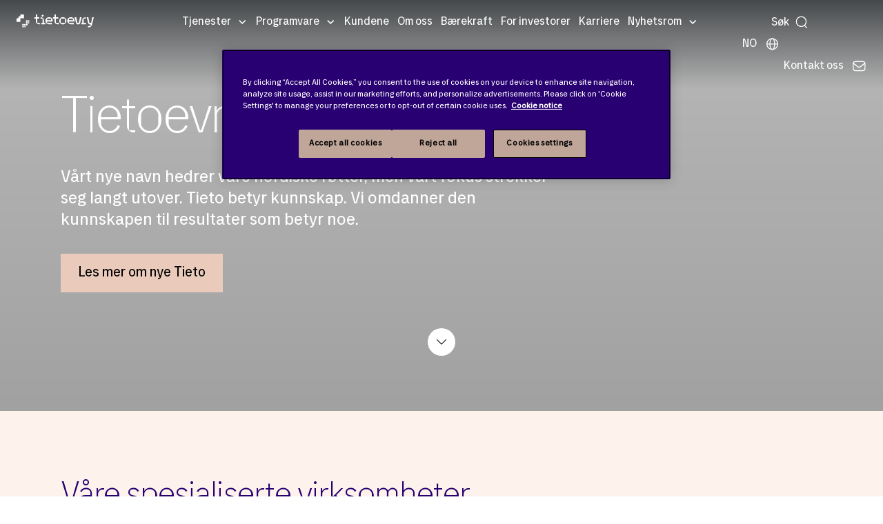

--- FILE ---
content_type: text/html; charset=utf-8
request_url: https://www.tietoevry.com/no
body_size: 46986
content:
<!DOCTYPE html>
<html lang="no">
<head>
    <meta charset="utf-8">
    <link rel="preconnect" href="https://js.monitor.azure.com" crossorigin="anonymous">
    <title>Skaper meningsfull teknologi</title>
    <meta name="description" content="Tietoevry skaper meningsfull teknologi. Med v&#xE5;re nordiske r&#xF8;tter og globale kapasitet bidrar vi til &#xE5; gj&#xF8;re verden bedre.">
    <meta http-equiv="X-UA-Compatible" content="IE=edge">
    <meta name="viewport" content="width=device-width, initial-scale=1, shrink-to-fit=no">
    <meta name="author" content="Tietoevry.com">
    <meta name="keywords" content="digital advantage, digital transformation,">
    
    <!-- Google Tag Manager -->
<script>(function(w,d,s,l,i){w[l]=w[l]||[];w[l].push({'gtm.start':
new Date().getTime(),event:'gtm.js'});var f=d.getElementsByTagName(s)[0],
j=d.createElement(s),dl=l!='dataLayer'?'&l='+l:'';j.async=true;j.src=
'https://www.googletagmanager.com/gtm.js?id='+i+dl;f.parentNode.insertBefore(j,f);
})(window,document,'script','dataLayer','GTM-MZJNQMN');</script>
<!-- End Google Tag Manager -->
    <meta name="p:domain_verify" content="3443dc9041638aa0041fc8e3c492e7aa">
    <meta property="og:title" content="Skaper meningsfull teknologi">
    <meta property="og:description" content="Tietoevry skaper meningsfull teknologi. Med v&#xE5;re nordiske r&#xF8;tter og globale kapasitet bidrar vi til &#xE5; gj&#xF8;re verden bedre.">
    <meta property="og:image" content="https://www.tietoevry.com/contentassets/159fc165c825461aaff418f30160e96b/freepik__adjust-the-colors-and-lighting-of-the-uploaded-ima__16677-nofacerec-standard-v2-2x-kopiera2.jpg">
    <meta property="og:image:secure_url" content="https://www.tietoevry.com/contentassets/159fc165c825461aaff418f30160e96b/freepik__adjust-the-colors-and-lighting-of-the-uploaded-ima__16677-nofacerec-standard-v2-2x-kopiera2.jpg">
    <meta name="twitter:card" content="summary_large_image">
    <meta name="twitter:site" content="@Tietoevry">
    <meta name="twitter:title" content="Skaper meningsfull teknologi">
    <meta name="twitter:description" content="Tietoevry skaper meningsfull teknologi. Med v&#xE5;re nordiske r&#xF8;tter og globale kapasitet bidrar vi til &#xE5; gj&#xF8;re verden bedre.">
    <meta name="twitter:image:src" content="https://www.tietoevry.com/contentassets/159fc165c825461aaff418f30160e96b/freepik__adjust-the-colors-and-lighting-of-the-uploaded-ima__16677-nofacerec-standard-v2-2x-kopiera2.jpg">
    <meta name="internal-nw" content="false">
    <link rel="manifest" href="/manifest.webmanifest">
    <link rel="icon" href="/favicon.ico" sizes="32x32">
    <link rel="icon" href="/icon.svg" type="image/svg+xml">
    <link rel="apple-touch-icon" href="/apple-touch-icon.png">
    <link href="https://www.tietoevry.com/no/" rel="canonical" />
    <link href="https://www.tietoevry.com/en/" hreflang="en" rel="alternate">
<link href="https://www.tietoevry.com/en/" hreflang="x-default" rel="alternate">
<link href="https://www.tietoevry.com/de/" hreflang="de" rel="alternate">
<link href="https://www.tietoevry.com/se/" hreflang="sv" rel="alternate">
<link href="https://www.tietoevry.com/no/" hreflang="no" rel="alternate">
<link href="https://www.tietoevry.com/dk/" hreflang="da" rel="alternate">
<link href="https://www.tietoevry.com/fi/" hreflang="fi" rel="alternate">
<link href="https://www.tietoevry.com/ee/" hreflang="et-EE" rel="alternate">
<link href="https://www.tietoevry.com/cz/" hreflang="cs-CZ" rel="alternate">
<link href="https://www.tietoevry.com/at/" hreflang="de-AT" rel="alternate">
<link href="https://www.tietoevry.com/in/" hreflang="en-IN" rel="alternate">
<link href="https://www.tietoevry.com/cn/" hreflang="zh-CN" rel="alternate">
<link href="https://www.tietoevry.com/lt/" hreflang="lt-LT" rel="alternate">
<link href="https://www.tietoevry.com/lv/" hreflang="lv-LV" rel="alternate">
<link href="https://www.tietoevry.com/pl/" hreflang="pl-PL" rel="alternate">
<link href="https://www.tietoevry.com/ua/" hreflang="uk-UA" rel="alternate">
<link href="https://www.tietoevry.com/ch/" hreflang="en-CH" rel="alternate">
<link href="https://www.tietoevry.com/ar/" hreflang="es-AR" rel="alternate">

    
    <script>
!function(T,l,y){var S=T.location,k="script",D="instrumentationKey",C="ingestionendpoint",I="disableExceptionTracking",E="ai.device.",b="toLowerCase",w="crossOrigin",N="POST",e="appInsightsSDK",t=y.name||"appInsights";(y.name||T[e])&&(T[e]=t);var n=T[t]||function(d){var g=!1,f=!1,m={initialize:!0,queue:[],sv:"5",version:2,config:d};function v(e,t){var n={},a="Browser";return n[E+"id"]=a[b](),n[E+"type"]=a,n["ai.operation.name"]=S&&S.pathname||"_unknown_",n["ai.internal.sdkVersion"]="javascript:snippet_"+(m.sv||m.version),{time:function(){var e=new Date;function t(e){var t=""+e;return 1===t.length&&(t="0"+t),t}return e.getUTCFullYear()+"-"+t(1+e.getUTCMonth())+"-"+t(e.getUTCDate())+"T"+t(e.getUTCHours())+":"+t(e.getUTCMinutes())+":"+t(e.getUTCSeconds())+"."+((e.getUTCMilliseconds()/1e3).toFixed(3)+"").slice(2,5)+"Z"}(),iKey:e,name:"Microsoft.ApplicationInsights."+e.replace(/-/g,"")+"."+t,sampleRate:100,tags:n,data:{baseData:{ver:2}}}}var h=d.url||y.src;if(h){function a(e){var t,n,a,i,r,o,s,c,u,p,l;g=!0,m.queue=[],f||(f=!0,t=h,s=function(){var e={},t=d.connectionString;if(t)for(var n=t.split(";"),a=0;a<n.length;a++){var i=n[a].split("=");2===i.length&&(e[i[0][b]()]=i[1])}if(!e[C]){var r=e.endpointsuffix,o=r?e.location:null;e[C]="https://"+(o?o+".":"")+"dc."+(r||"services.visualstudio.com")}return e}(),c=s[D]||d[D]||"",u=s[C],p=u?u+"/v2/track":d.endpointUrl,(l=[]).push((n="SDK LOAD Failure: Failed to load Application Insights SDK script (See stack for details)",a=t,i=p,(o=(r=v(c,"Exception")).data).baseType="ExceptionData",o.baseData.exceptions=[{typeName:"SDKLoadFailed",message:n.replace(/\./g,"-"),hasFullStack:!1,stack:n+"\nSnippet failed to load ["+a+"] -- Telemetry is disabled\nHelp Link: https://go.microsoft.com/fwlink/?linkid=2128109\nHost: "+(S&&S.pathname||"_unknown_")+"\nEndpoint: "+i,parsedStack:[]}],r)),l.push(function(e,t,n,a){var i=v(c,"Message"),r=i.data;r.baseType="MessageData";var o=r.baseData;return o.message='AI (Internal): 99 message:"'+("SDK LOAD Failure: Failed to load Application Insights SDK script (See stack for details) ("+n+")").replace(/\"/g,"")+'"',o.properties={endpoint:a},i}(0,0,t,p)),function(e,t){if(JSON){var n=T.fetch;if(n&&!y.useXhr)n(t,{method:N,body:JSON.stringify(e),mode:"cors"});else if(XMLHttpRequest){var a=new XMLHttpRequest;a.open(N,t),a.setRequestHeader("Content-type","application/json"),a.send(JSON.stringify(e))}}}(l,p))}function i(e,t){f||setTimeout(function(){!t&&m.core||a()},500)}var e=function(){var n=l.createElement(k);n.src=h;var e=y[w];return!e&&""!==e||"undefined"==n[w]||(n[w]=e),n.onload=i,n.onerror=a,n.onreadystatechange=function(e,t){"loaded"!==n.readyState&&"complete"!==n.readyState||i(0,t)},n}();y.ld<0?l.getElementsByTagName("head")[0].appendChild(e):setTimeout(function(){l.getElementsByTagName(k)[0].parentNode.appendChild(e)},y.ld||0)}try{m.cookie=l.cookie}catch(p){}function t(e){for(;e.length;)!function(t){m[t]=function(){var e=arguments;g||m.queue.push(function(){m[t].apply(m,e)})}}(e.pop())}var n="track",r="TrackPage",o="TrackEvent";t([n+"Event",n+"PageView",n+"Exception",n+"Trace",n+"DependencyData",n+"Metric",n+"PageViewPerformance","start"+r,"stop"+r,"start"+o,"stop"+o,"addTelemetryInitializer","setAuthenticatedUserContext","clearAuthenticatedUserContext","flush"]),m.SeverityLevel={Verbose:0,Information:1,Warning:2,Error:3,Critical:4};var s=(d.extensionConfig||{}).ApplicationInsightsAnalytics||{};if(!0!==d[I]&&!0!==s[I]){var c="onerror";t(["_"+c]);var u=T[c];T[c]=function(e,t,n,a,i){var r=u&&u(e,t,n,a,i);return!0!==r&&m["_"+c]({message:e,url:t,lineNumber:n,columnNumber:a,error:i}),r},d.autoExceptionInstrumented=!0}return m}(y.cfg);function a(){y.onInit&&y.onInit(n)}(T[t]=n).queue&&0===n.queue.length?(n.queue.push(a),n.trackPageView({})):a()}(window,document,{src: "https://js.monitor.azure.com/scripts/b/ai.2.gbl.min.js", crossOrigin: "anonymous", cfg: {disablePageUnloadEvents: ['unload'], instrumentationKey: 'b5794581-a0e3-4fc4-9cba-8a0b769650bb', disableCookiesUsage: false }});
</script>

<link rel="preload" href="/build/styles/main.c07cf246.css" as="style"><link href="/build/styles/main.c07cf246.css" rel="stylesheet">    
    <script>
        window['consentHeader'] = 'Content is blocked';
        window['consentBody'] = 'You need to change your cookie settings to see this content. Click here and allow Targeting cookies.';
        window['consentButtonText'] = 'Cookies settings';
    </script>
<script defer src="/build/scripts/scripts.dea0ef20.js"></script>    
    
    
</head>
<body class="frontpage">
    <svg xmlns="http://www.w3.org/2000/svg" xml:space="preserve" width="0" height="0" aria-hidden="true" class="svg-inline--fa fa-linkedin-in fa-w-14" data-icon="linkedin-in" data-name="Layer 1" data-prefix="fab"><symbol id="Icon_contact" viewBox="0 0 90 60"><title>noun_Email_707352</title><g fill="none" fill-rule="evenodd"><g id="Artboard" fill="#fff" transform="translate(-25 -26)"><g id="noun_Email_707352"><path d="M25.41 31.07A7.5 7.5 0 0 0 25 33.5v45c0 1.131.258 2.199.706 3.16l30.207-25.171zM114.59 31.07 84.087 56.489l30.207 25.171A7.46 7.46 0 0 0 115 78.5v-45a7.5 7.5 0 0 0-.41-2.43M77.202 62.227c-1.942 1.619-4.5 2.512-7.202 2.512s-5.26-.893-7.203-2.512l-3.37-2.81-30.681 25.567A7.45 7.45 0 0 0 32.5 86h75c1.369 0 2.65-.374 3.755-1.016L80.572 59.417z"/><path d="M70 60.238c1.67 0 3.224-.521 4.372-1.469l38.039-31.325A7.6 7.6 0 0 0 107.947 26H32.053c-1.67 0-3.211.541-4.465 1.444l38.04 31.326c1.149.946 2.702 1.468 4.372 1.468"/></g></g></g></symbol><symbol id="arrow-right-com" fill="none" viewBox="0 0 24 24"><path fill="#030d45" fill-rule="evenodd" d="M9.47 5.47a.75.75 0 0 1 1.06 0l6 6a.75.75 0 0 1 0 1.06l-6 6a.75.75 0 1 1-1.06-1.06L14.94 12 9.47 6.53a.75.75 0 0 1 0-1.06" clip-rule="evenodd"/></symbol><symbol id="arrow_large_right" viewBox="0 0 48 48"><path d="M38 25.5H10a1.5 1.5 0 0 1 0-3h28a1.5 1.5 0 0 1 0 3"/><path d="M38 25.5a1.5 1.5 0 0 1-1.06-.44L25.69 13.81a1.5 1.5 0 0 1 2.12-2.12l11.25 11.25a1.49 1.49 0 0 1 0 2.12 1.5 1.5 0 0 1-1.06.44"/><path d="M26.75 36.75a1.5 1.5 0 0 1-1.06-.44 1.49 1.49 0 0 1 0-2.12l11.25-11.25a1.5 1.5 0 0 1 2.12 2.12L27.81 36.31a1.5 1.5 0 0 1-1.06.44"/></symbol><symbol id="filters-bg" viewBox="0 0 26.458 22.49"><path d="M0 274.51h26.458V297H0z" style="fill:#333;fill-opacity:1;stroke-width:.53088617" transform="translate(0 -274.51)"/><g style="fill:none;fill-rule:evenodd;stroke:none;stroke-width:1"><path d="M12.988 7.668v2.602c-.474.1-.827.52-.827 1.014 0 .493.353.913.827 1.014v2.539c0 .127.102.228.232.228s.232-.1.232-.228v-2.54c.474-.1.827-.52.827-1.013s-.353-.913-.827-1.014V7.668a.23.23 0 0 0-.232-.229.24.24 0 0 0-.232.229m-1.394 6.347c0-.494-.353-.914-.827-1.014V7.677a.23.23 0 0 0-.232-.229c-.13 0-.233.1-.233.229V13c-.473.1-.826.52-.826 1.014 0 .575.483 1.04 1.059 1.04s1.059-.465 1.059-1.04zm3.27-5.525c0 .493.353.904.818 1.013v5.334c0 .127.102.228.232.228s.233-.1.233-.228V9.503c.473-.1.836-.52.836-1.013a1.05 1.05 0 0 0-1.06-1.042c-.585 0-1.059.475-1.059 1.042" style="fill:#fff;fill-rule:nonzero"/></g></symbol><symbol id="icon-arrowBreadcrumb" viewBox="0 0 6 11"><path stroke-width=".5" d="m.5 9.932.514.568 4.486-5-4.486-5-.514.567 3.976 4.432z"/></symbol><symbol id="icon-arrowLink" viewBox="0 0 6.12 11.78"><path d="m.71.71 4.91 4.91v.54L.71 11.07" style="fill:none;stroke-linecap:square;stroke-miterlimit:10"/></symbol><symbol id="icon-calender" fill="gray" viewBox="0 0 24 24"><path d="M19 4h-2V3a1 1 0 0 0-2 0v1H9V3a1 1 0 0 0-2 0v1H5a3 3 0 0 0-3 3v12a3 3 0 0 0 3 3h14a3 3 0 0 0 3-3V7a3 3 0 0 0-3-3m1 15a1 1 0 0 1-1 1H5a1 1 0 0 1-1-1v-7h16Zm0-9H4V7a1 1 0 0 1 1-1h2v1a1 1 0 0 0 2 0V6h6v1a1 1 0 0 0 2 0V6h2a1 1 0 0 1 1 1Z"/></symbol><symbol id="icon-email" viewBox="0 0 17 11"><path fill="#333" fill-rule="evenodd" d="M.917 10.682 7.04 5.778l.869.66h1.36l1.008-.715 6.007 4.81A2 2 0 0 1 15 11H2c-.4 0-.771-.117-1.083-.318m-.558-.539A2 2 0 0 1 0 9V2c0-.471.163-.904.435-1.246L6.5 5.366zm16.407-.204-5.93-4.613 5.95-4.227c.137.271.214.577.214.901v7c0 .34-.085.66-.234.94m-.51-9.496L9.27 5.5H7.91L1.104.212C1.374.076 1.678 0 2 0h13c.475 0 .912.166 1.255.443"/></symbol><symbol id="icon-location" fill="none" viewBox="0 0 22 22"><path fill="#95989a" d="M11 19.938c-1.59 0-7.104-5.216-7.104-10.771a7.104 7.104 0 0 1 14.208 0c0 5.555-5.513 10.77-7.104 10.77m0-16.5a5.74 5.74 0 0 0-5.73 5.729c0 4.908 4.713 9.015 5.73 9.382 1.018-.367 5.73-4.474 5.73-9.382A5.74 5.74 0 0 0 11 3.437"/><path fill="#95989a" d="M11 12.146a2.98 2.98 0 1 1 0-5.96 2.98 2.98 0 0 1 0 5.96m0-4.584a1.604 1.604 0 1 0 0 3.209 1.604 1.604 0 0 0 0-3.209"/></symbol><symbol id="icon_arrowDown" viewBox="0 0 20 11"><path d="M9.998 10.972 8.94 9.91C6.07 7.022.3 1.27.3 1.27A.75.75 0 0 1 1.36.212L10 8.852l8.64-8.64A.75.75 0 0 1 19.7 1.273s-7.022 7.024-8.64 8.64z"/></symbol><symbol id="icon_calendar" fill="none" viewBox="0 0 22 22"><path fill="#95989a" d="M16.5 2.98h-.23V1.833a.687.687 0 1 0-1.374 0v1.145H7.104V1.833a.687.687 0 1 0-1.375 0V2.98H5.5a3.44 3.44 0 0 0-3.437 3.438v9.167A3.44 3.44 0 0 0 5.5 19.02h11a3.44 3.44 0 0 0 3.438-3.437V6.417A3.44 3.44 0 0 0 16.5 2.979m2.063 12.604a2.065 2.065 0 0 1-2.063 2.062h-11a2.065 2.065 0 0 1-2.062-2.062V6.417c0-1.137.925-2.063 2.062-2.063h.23V5.5a.687.687 0 1 0 1.374 0V4.354h7.792V5.5a.687.687 0 1 0 1.375 0V4.354h.229c1.137 0 2.063.926 2.063 2.063z"/><path fill="#95989a" d="M7.333 10.083a.917.917 0 1 0 0-1.833.917.917 0 0 0 0 1.833M11 10.083a.917.917 0 1 0 0-1.833.917.917 0 0 0 0 1.833M14.667 10.083a.917.917 0 1 0 0-1.833.917.917 0 0 0 0 1.833M7.333 13.75a.917.917 0 1 0 0-1.834.917.917 0 0 0 0 1.834M11 13.75a.917.917 0 1 0 0-1.834.917.917 0 0 0 0 1.834"/></symbol><symbol id="icon_close" viewBox="0 0 20 20"><path fill="#333" fill-rule="nonzero" d="M19.071 19.822a.75.75 0 0 1-.53-.22l-8.64-8.64-8.64 8.64a.75.75 0 0 1-1.059-1.061l8.64-8.64-8.64-8.64A.75.75 0 0 1 1.263.202l8.64 8.64 8.64-8.64a.75.75 0 0 1 1.059 1.061l-8.64 8.64 8.64 8.64a.75.75 0 0 1-.53 1.28z"/></symbol><symbol id="icon_facebook" class="svg-inline--fa fa-facebook-f fa-w-10" viewBox="0 0 320 512"><path d="m279.14 288 14.22-92.66h-88.91v-60.13c0-25.35 12.42-50.06 52.24-50.06h40.42V6.26S260.43 0 225.36 0c-73.22 0-121.08 44.38-121.08 124.72v70.62H22.89V288h81.39v224h100.17V288z"/></symbol><symbol id="icon_globe" viewBox="0 0 25 25"><path d="M13.063 21.967c-5.31 0-9.61-4.3-9.61-9.603 0-5.302 4.3-9.603 9.61-9.603 5.311 0 9.612 4.3 9.612 9.603s-4.31 9.595-9.612 9.603m0-17.732c-4.496 0-8.137 3.641-8.137 8.13 0 4.487 3.641 8.128 8.137 8.128s8.138-3.64 8.138-8.129-3.641-8.12-8.138-8.129"/><path d="M13.063 21.967c-2.671 0-4.683-4.13-4.683-9.603s2.012-9.603 4.683-9.603c2.672 0 4.684 4.13 4.684 9.603 0 5.474-2.012 9.603-4.684 9.603m0-17.732c-1.515 0-3.2 3.34-3.2 8.13 0 4.789 1.694 8.128 3.2 8.128s3.201-3.34 3.201-8.129c0-4.79-1.694-8.129-3.2-8.129"/><path d="M21.942 13.097H4.193a.744.744 0 0 1-.74-.74c0-.408.333-.742.74-.742h17.749c.407 0 .74.334.74.741a.744.744 0 0 1-.74.741"/></symbol><symbol id="icon_instagram" viewBox="0 0 200 200"><image xmlns:xlink="http://www.w3.org/1999/xlink" xlink:href="[data-uri]" id="Gradient" width="192" height="192" x="4" y="4"/></symbol><symbol id="icon_linkedin" class="svg-inline--fa fa-linkedin-in fa-w-14" viewBox="0 0 448 512"><path d="M100.28 448H7.4V148.9h92.88zM53.79 108.1C24.09 108.1 0 83.5 0 53.8a53.79 53.79 0 0 1 107.58 0c0 29.7-24.1 54.3-53.79 54.3M447.9 448h-92.68V302.4c0-34.7-.7-79.2-48.29-79.2-48.29 0-55.69 37.7-55.69 76.7V448h-92.78V148.9h89.08v40.8h1.3c12.4-23.5 42.69-48.3 87.88-48.3 94 0 111.28 61.9 111.28 142.3V448z"/></symbol><symbol id="icon_loader" viewBox="0 0 128 128"><g><path fill="#333" d="M75.4 126.63a11.43 11.43 0 0 1-2.1-22.65 40.9 40.9 0 0 0 30.5-30.6 11.4 11.4 0 1 1 22.27 4.87h.02a63.77 63.77 0 0 1-47.8 48.05v-.02a11.4 11.4 0 0 1-2.93.37z"/><animateTransform attributeName="transform" dur="1800ms" from="0 64 64" repeatCount="indefinite" to="360 64 64" type="rotate"/></g></symbol><symbol id="icon_mappoint" viewBox="0 0 10 15"><title>Map point</title><g fill-rule="evenodd"><path id="mappoint" fill-rule="nonzero" d="M.003 4.652 0 4.5C0 2.015 2.239 0 5 0s5 2.015 5 4.5q0 .081-.003.161.05 2.756-.561 3.939C7.443 12.448 5.146 14.513 5 14.513S2.418 12.537.627 8.6Q.103 7.448 0 4.652zM5 7c1.534 0 2.778-1.12 2.778-2.5S6.534 2 5 2 2.222 3.12 2.222 4.5 3.466 7 5 7"/></g></symbol><symbol id="icon_nav_caret" viewBox="0 0 9 5"><path fill="inherit" d="M8.78.227a.743.743 0 0 0-1.051 0L4.75 3.205 1.773.227a.743.743 0 1 0-1.051 1.05l3.503 3.504a.74.74 0 0 0 1.051 0L8.78 1.278a.743.743 0 0 0 0-1.05"/></symbol><symbol id="icon_pdf" viewBox="0 0 24 24"><path d="M12.819 14.427c.064.267.077.679-.021.948q-.193.527-.754.528h-.637v-2.12h.496c.474 0 .803.173.916.644m3.091-8.65c2.047-.479 4.805.279 6.09 1.179-1.494-1.997-5.23-5.708-7.432-6.882 1.157 1.168 1.563 4.235 1.342 5.703m-7.457 7.955h-.546v.943h.546c.235 0 .467-.027.576-.227a.62.62 0 0 0 0-.489c-.109-.198-.341-.227-.576-.227M22 11v13H2V0h8.409c4.858 0 3.334 8 3.334 8C16.754 7.255 22 7.58 22 11M9.892 13.761c-.16-.484-.606-.761-1.224-.761H7v3.686h.907v-1.277h.761c.619 0 1.064-.277 1.224-.763a1.42 1.42 0 0 0 0-.885m3.407-.303c-.297-.299-.711-.458-1.199-.458h-1.599v3.686H12.1c.537 0 .961-.181 1.262-.535.554-.659.586-2.035-.063-2.693M17 13h-2.628v3.686h.907v-1.472h1.49v-.732h-1.49v-.698H17z"/></symbol><symbol id="icon_phone" viewBox="0 0 9 15"><g fill="none" fill-rule="evenodd" transform="translate(-142 -8)"><g id="noun_Phone_432063" transform="translate(138 7)"><path d="M17 17H0V0h17z"/><g id="Group-5" transform="translate(4.25 1.417)"><path fill="#000" fill-rule="nonzero" d="M0 1.41C0 .631.639 0 1.423 0h5.654A1.42 1.42 0 0 1 8.5 1.41v11.347c0 .778-.639 1.41-1.423 1.41H1.423A1.42 1.42 0 0 1 0 12.757zm1.417 1.423h5.666v7.084H1.417zm2.125 9.209c0-.392.314-.709.708-.709.391 0 .708.315.708.709a.707.707 0 0 1-.708.708.707.707 0 0 1-.708-.708"/><path fill="#fff" d="M.472 1.417h7.556v9.444H.472z" opacity=".501"/><circle cx="4.25" cy="12.561" r="1" fill="#fff"/></g></g></g></symbol><symbol id="icon_play" viewBox="0 0 10 15"><title>Play</title><g fill-rule="evenodd"><g id="play" fill-rule="nonzero"><path id="Triangle" d="m5 2.5 7.5 10h-15z" transform="rotate(90 5 7.5)"/></g></g></symbol><symbol id="icon_search" fill="none" viewBox="0 0 15 16"><circle cx="7.5" cy="7" r="6" stroke="inherit" stroke-width="1.125"/><path stroke="inherit" stroke-linecap="round" stroke-width="1.125" d="m14.204 14.5-2.354-2.354"/></symbol><symbol id="icon_threads" fill="none" viewBox="0 0 16 16"><title>Threads logo</title><path fill="#fff" fill-rule="evenodd" d="M13.714 0A2.285 2.285 0 0 1 16 2.286v11.428A2.285 2.285 0 0 1 13.714 16H2.286A2.285 2.285 0 0 1 0 13.714V2.286A2.285 2.285 0 0 1 2.286 0zM8.071 4.714c1.738 0 2.658 1.292 2.792 2.74h-.003c1.006.469 1.923 1.386 1.923 3.118 0 1.31-1.429 3.428-4.714 3.428-1.46 0-2.78-.497-3.743-1.503-.937-.983-1.543-2.483-1.543-4.497S3.6 1.986 8.07 2c4.075.011 4.975 2.951 5.109 3.509l-1.103.305c-.013-.06-.591-2.663-4.011-2.671C4.497 3.13 3.926 6.329 3.926 8s.454 2.903 1.225 3.709c.749.783 1.783 1.148 2.918 1.148 1.488 0 2.505-.52 3.071-1.168.326-.372.5-.777.5-1.117 0-.91-.371-1.486-.863-1.846-.297 1.314-1.248 2.417-2.708 2.417-.909 0-2.286-.5-2.286-1.857 0-.497.186-1.089.697-1.552C6.929 7.326 7.651 7 8.783 7c.228 0 .52.02.843.077-.2-.68-.7-1.22-1.557-1.22-.778 0-1.075.426-1.075.426q-.002.008-.003.006l-.922-.672c.171-.246.742-.903 2.002-.903M7.25 9.803c.257.146.577.197.822.197.972 0 1.509-.846 1.635-1.749a4.2 4.2 0 0 0-.92-.108c-1.377 0-1.857.611-1.857 1.143 0 .254.142.414.32.517" clip-rule="evenodd"/></symbol><symbol id="icon_threads_black" fill="#000" viewBox="0 0 192 192"><path d="M141.537 88.988a67 67 0 0 0-2.518-1.143c-1.482-27.307-16.403-42.94-41.457-43.1h-.34c-14.986 0-27.449 6.396-35.12 18.036l13.779 9.452c5.73-8.695 14.724-10.548 21.348-10.548h.229c8.249.053 14.474 2.452 18.503 7.129 2.932 3.405 4.893 8.111 5.864 14.05-7.314-1.243-15.224-1.626-23.68-1.14-23.82 1.371-39.134 15.264-38.105 34.568.522 9.792 5.4 18.216 13.735 23.719 7.047 4.652 16.124 6.927 25.557 6.412 12.458-.683 22.231-5.436 29.049-14.127 5.178-6.6 8.453-15.153 9.899-25.93 5.937 3.583 10.337 8.298 12.767 13.966 4.132 9.635 4.373 25.468-8.546 38.376-11.319 11.308-24.925 16.2-45.488 16.351-22.809-.169-40.06-7.484-51.275-21.742C35.236 139.966 29.808 120.682 29.605 96c.203-24.682 5.63-43.966 16.133-57.317C56.954 24.425 74.204 17.11 97.013 16.94c22.975.17 40.526 7.52 52.171 21.847 5.71 7.026 10.015 15.86 12.853 26.162l16.147-4.308c-3.44-12.68-8.853-23.606-16.219-32.668C147.036 9.607 125.202.195 97.07 0h-.113C68.882.194 47.292 9.642 32.788 28.08 19.882 44.485 13.224 67.315 13.001 95.932L13 96v.067c.224 28.617 6.882 51.447 19.788 67.854C47.292 182.358 68.882 191.806 96.957 192h.113c24.96-.173 42.554-6.708 57.048-21.189 18.963-18.945 18.392-42.692 12.142-57.27-4.484-10.454-13.033-18.945-24.723-24.553M98.44 129.507c-10.44.588-21.286-4.098-21.82-14.135-.397-7.442 5.296-15.746 22.461-16.735q2.948-.17 5.79-.169c6.235 0 12.068.606 17.371 1.765-1.978 24.702-13.58 28.713-23.802 29.274"/></symbol><symbol id="icon_twitter-X" viewBox="0 0 400 400"><title>Twitter X logo</title><path d="M108.5 98.8 267.9 312H304L144.6 98.8z" class="st0"/><path d="M350 0H50C22.4 0 0 22.4 0 50v300c0 27.6 22.4 50 50 50h300c27.6 0 50-22.4 50-50V50c0-27.6-22.4-50-50-50m-90.6 329-72.6-97L97 329H73.9l102.6-110.9-102-136.3h78.6l66.9 89.4 82.7-89.4h23.1L230.3 185 338 329z" class="st0"/></symbol><symbol id="icon_twitter" viewBox="0 0 31 25"><title>Fill 1</title><g id="Symbols" stroke="none" stroke-width="1"><path id="Twitter-Module" d="M26.93 6.135c.017.267.017.535.017.804 0 8.223-6.192 17.705-17.513 17.705v-.005A17.3 17.3 0 0 1 0 21.849q.73.087 1.465.09a12.27 12.27 0 0 0 7.644-2.67c-2.633-.05-4.944-1.786-5.75-4.32a6.1 6.1 0 0 0 2.779-.108c-2.872-.586-4.937-3.137-4.938-6.1v-.078a6.06 6.06 0 0 0 2.794.779C1.289 7.616.454 3.978 2.088 1.135a17.4 17.4 0 0 0 12.685 6.501 6.27 6.27 0 0 1 1.78-5.945 6.114 6.114 0 0 1 8.71.27c1.378-.274 2.7-.785 3.908-1.51a6.23 6.23 0 0 1-2.706 3.442A12.2 12.2 0 0 0 30 2.913a12.6 12.6 0 0 1-3.07 3.222" transform="translate(.654)"/></g></symbol><symbol id="icon_user" viewBox="0 0 24 22.5"><path d="M12 .176c-3.557 0-6.333 2.712-6.333 6.427 0 1.853.758 3.199 1.437 4.28.68 1.083 1.23 1.897 1.23 2.823 0 .095-.014.152-.157.296-.143.143-.412.316-.77.497-.718.361-1.776.735-2.855 1.236-1.079.502-2.196 1.146-3.073 2.114S0 20.138 0 21.824c0 .373.298.676.667.676h22.666a.67.67 0 0 0 .667-.676c0-1.686-.603-3.007-1.48-3.975-.876-.968-1.993-1.612-3.072-2.114s-2.137-.875-2.854-1.236c-.359-.181-.628-.354-.771-.497s-.156-.201-.156-.296c0-.926.55-1.74 1.229-2.822s1.437-2.428 1.437-4.281c0-3.715-2.776-6.427-6.333-6.427m0 1.353c2.918 0 5 2.015 5 5.074 0 1.488-.575 2.509-1.23 3.551-.653 1.043-1.437 2.11-1.437 3.552 0 .497.24.944.552 1.258.313.313.703.537 1.125.75.845.426 1.87.791 2.875 1.258s1.97 1.029 2.657 1.786c.564.623.938 1.383 1.062 2.39H1.396c.124-1.007.498-1.767 1.062-2.39.686-.757 1.652-1.319 2.657-1.786 1.004-.467 2.03-.832 2.875-1.258.422-.213.812-.437 1.125-.75.312-.314.552-.76.552-1.258 0-1.442-.784-2.51-1.438-3.552S7 8.091 7 6.603c0-3.059 2.082-5.074 5-5.074"/></symbol><symbol id="icon_youtube" viewBox="0 0 176 124"><path d="M180.32 53.36a22.12 22.12 0 0 0-15.56-15.66C151 34 96 34 96 34s-55 0-68.76 3.7a22.12 22.12 0 0 0-15.56 15.66C8 67.18 8 96 8 96s0 28.82 3.68 42.64a22.12 22.12 0 0 0 15.56 15.66C41 158 96 158 96 158s55 0 68.76-3.7a22.12 22.12 0 0 0 15.56-15.66C184 124.82 184 96 184 96s0-28.82-3.68-42.64" style="fill:red" transform="translate(-8 -34)"/><path d="M70 88.17 116 62 70 35.83z" style="fill:#fff"/></symbol><symbol id="tietoevry-logo" viewBox="0 0 332 56"><g id="Symbol"><path d="M32 16V0H16v8H8v8H0v16h16V16h16" class="cls-1"/><circle cx="28" cy="44" r="4" class="cls-1"/><circle cx="36" cy="44" r="4" class="cls-1"/><circle cx="44" cy="44" r="3.5" class="cls-1"/><circle cx="28" cy="52" r="3.5" class="cls-1"/><circle cx="36" cy="52" r="3" class="cls-1"/><circle cx="44" cy="28" r="4" class="cls-1"/><circle cx="52" cy="28" r="3.5" class="cls-1"/><circle cx="44" cy="36" r="4" class="cls-1"/><circle cx="52" cy="36" r="3" class="cls-1"/></g><g id="Wordmark"><path d="m272.5 12-5 24h-6l-5-24h-7s4.42 17 6 23c1.32 5 4.05 7.53 9 7.53s7.5-1.5 9-7.5 6-23 6-23Z" class="cls-1"/><circle cx="112" cy="5.5" r="4.25" class="cls-1"/><path d="M89 18h8v-6h-8V0h-6v12h-7v6h7v9c0 9 4.5 15 14.5 15h2.5v-6H89ZM118 26.5c0-9.25-6-14.5-15-14.5v6h9v18h-6v6h18v-6h-6ZM288 18h9v-6c-8.5 0-15 5.49-15 14v10h-4v6h21v-6h-11ZM325 12l-4.5 24H313l-4.5-24h-7l5.5 22c1 4 3 8.5 8 8.5h3V49h-11v6h2a15.67 15.67 0 0 0 15-11c1.42-5.66 8-32 8-32ZM233.5 11.5c-8.56 0-15.5 6.44-15.5 15A15.48 15.48 0 0 0 233 42h13v-6h-21v-6h24v-3.5c0-8.56-6.94-15-15.5-15M242 24h-17v-6h17ZM169 18h10v-6h-10V0h-6v12h-7v6h7v9.5c0 9 4.5 14.5 14.5 14.5h4.5v-6h-13ZM199 11.5A15.16 15.16 0 0 0 183.5 27a15.5 15.5 0 0 0 31 0A15.16 15.16 0 0 0 199 11.5m9 24.5h-18V18h18ZM139.5 11.5c-8.56 0-15.5 6.44-15.5 15A15.48 15.48 0 0 0 139 42h13v-6h-21v-6h24v-3.5c0-8.56-6.94-15-15.5-15M148 24h-17v-6h17Z" class="cls-1"/></g></symbol></svg>
    <!-- Google Tag Manager (noscript) -->
<noscript><iframe src="https://www.googletagmanager.com/ns.html?id=GTM-MZJNQMN"
height="0" width="0" style="display:none;visibility:hidden"></iframe></noscript>
<!-- End Google Tag Manager (noscript) -->
    





<header>
    <nav class="navbar navbar-expand-lg" aria-label="Hovednavigasjon">
        <a href="/no/" title="Hjem" class="logo py-2" tabindex="0">
            <svg class="icon site-logo">
                <title>Hjem</title>
                <use xlink:href="#tietoevry-logo"></use>
            </svg>
        </a>
            <div class="collapse navbar-collapse" id="navbarDropdown">
                <ul class="navbar-nav">
                            <li class="nav-item d-lg-flex align-items-lg-center">
                                <a class="nav-link" href="#" tabindex="0">Tjenester</a>

                                    <button tabindex="0" class="dropdown-toggle d-block bg-none border-0 collapsed"
                                            type="button" title="Åpne undermeny Tjenester"
                                            id="navbarDropdown-0" data-bs-toggle="collapse" data-bs-target="#dropdown-0" aria-controls="dropdown-0">
                                        <svg class="icon icon_nav_caret"><use xlink:href="#icon_nav_caret"></use></svg>
                                    </button>
                                    <div>
                                        <div class="sub-menu collapse" id="dropdown-0" aria-labelledby="navbarDropdown-0">



<div class="row heading-block tietoshadow with-subnavigation dynamic-navigation">




        <div class="col-md-12 new-nav-2-dot-0 sub-nav-block">




<div class="row sub-nav-row">
    <div class="col-md-12 arrow-link-heading">
        <h3 class="subnavigation-title">
            Tjenester
        </h3>
        <p class="mb-0">To tjenesteomr&#xE5;der med skreddersydd ekspertise som hjelper din virksomhet med digital transformasjon og innovasjon</p>
    </div>
    <div class="col-md-12 arrow-link-body links">
        <div class="row">
            <div class="col-12 col-sm-6 col-md-4 sub-nav-arrow-link intro">
                <div class="upper_nav">
                    <div class="sub-nav-arrow-link-heading">
                        <div class="link-head">
                                <a href="/no/create/" class="d-flex align-items-center justify-content-between">
                                    <span class="text">Tietoevry Create</span>
                                    <span class="right-arrow d-none d-lg-block">
                                        <svg class="icon icon-arrowBreadcrumb">
                                            <use xlink:href="#icon-arrowBreadcrumb"></use>
                                        </svg>
                                    </span>
                                </a>
                        </div>
                    </div>

                        <div class="sub-nav-arrow-link-heading">
                            <div class="linkpara">
                                <p>Utvikle nye l&#xF8;sninger som sikrer innovasjon og digitalisering</p>
                            </div>
                        </div>

                    <div class="sub-nav-arrow-link-text">
                                <a class="d-flex" href="/en/create/design-and-experience/">
                                    <span class="d-flex pt-1 pe-2">
                                        <svg class="icon icon-arrowBreadcrumb">
                                            <use xlink:href="#icon-arrowBreadcrumb"></use>
                                        </svg>
                                    </span>
                                    <span class="text">Design og Software utvikling</span>
                                </a>
                                <a class="d-flex" href="/en/create/data-and-analytics-services/">
                                    <span class="d-flex pt-1 pe-2">
                                        <svg class="icon icon-arrowBreadcrumb">
                                            <use xlink:href="#icon-arrowBreadcrumb"></use>
                                        </svg>
                                    </span>
                                    <span class="text">Data, innsikt og analyse</span>
                                </a>
                                <a class="d-flex" href="/en/create/advisory-design-and-innovation/">
                                    <span class="d-flex pt-1 pe-2">
                                        <svg class="icon icon-arrowBreadcrumb">
                                            <use xlink:href="#icon-arrowBreadcrumb"></use>
                                        </svg>
                                    </span>
                                    <span class="text">R&#xE5;dgivning</span>
                                </a>
                                <a class="d-flex" href="/no/create/">
                                    <span class="d-flex pt-1 pe-2">
                                        <svg class="icon icon-arrowBreadcrumb">
                                            <use xlink:href="#icon-arrowBreadcrumb"></use>
                                        </svg>
                                    </span>
                                    <span class="text">Applikasjonstjenester</span>
                                </a>
                                <a class="d-flex" href="/en/create/software-engineering-services/">
                                    <span class="d-flex pt-1 pe-2">
                                        <svg class="icon icon-arrowBreadcrumb">
                                            <use xlink:href="#icon-arrowBreadcrumb"></use>
                                        </svg>
                                    </span>
                                    <span class="text">Skytjenester</span>
                                </a>
                    </div>
                </div>

                    <div class="bottom-nav d-none d-lg-block mt-5 ms-auto me-auto">



    <div class="contact-block d-flex flex-column align-items-center">
        <img class="avatar mb-3" width="90" height="90" src="/siteassets/images--videos/05-businesses/create/people/par-johansson-contact-card.png?format=webp&amp;width=220&amp;height=220&amp;rmode=crop&amp;quality=60&amp;ranchor=top" alt="" loading="lazy">
        <div class="heading text-center fw-bold">P&#xE4;r Johansson</div>
        <p class="title text-center text-small">Interim Managing Director, Tietoevry Create</p>

            <div class="contact-block-btn w-100">
                <button class="btn btn-peach btn-md bg-none border-0 w-100" type="button" data-bs-target="#modal_nav-contact-form-131088"
                        data-bs-toggle="modal">
                    <span>Kontakt</span>
                </button>
            </div>
    </div>
                    </div>
            </div>

            <div class="col-12 col-sm-6 col-md-4 sub-nav-arrow-link">
                <div class="upper_nav">
                    <div class="sub-nav-arrow-link-heading">
                        <div class="link-head">
                        </div>
                    </div>

                        <div class="sub-nav-arrow-link-heading">
                            <div class="linkpara">
                                <p>Tietoevry create tilbyr tjenester innen flere bransjer</p>
                            </div>
                        </div>

                    <div class="sub-nav-arrow-link-text">
                                <a class="d-flex" href="/en/create/automotive/">
                                    <span class="d-flex pt-1 pe-2">
                                        <svg class="icon icon-arrowBreadcrumb">
                                            <use xlink:href="#icon-arrowBreadcrumb"></use>
                                        </svg>
                                    </span>
                                    <span class="text">Kj&#xF8;ret&#xF8;y</span>
                                </a>
                                <a class="d-flex" href="/en/create/financial-services/">
                                    <span class="d-flex pt-1 pe-2">
                                        <svg class="icon icon-arrowBreadcrumb">
                                            <use xlink:href="#icon-arrowBreadcrumb"></use>
                                        </svg>
                                    </span>
                                    <span class="text">Bank og finans</span>
                                </a>
                                <a class="d-flex" href="/en/create/telecom/">
                                    <span class="d-flex pt-1 pe-2">
                                        <svg class="icon icon-arrowBreadcrumb">
                                            <use xlink:href="#icon-arrowBreadcrumb"></use>
                                        </svg>
                                    </span>
                                    <span class="text">Telekom</span>
                                </a>
                    </div>
                </div>

            </div>

                <div class="col-12 col-sm-6 col-md-4 sub-nav-arrow-link">
                    <div class="right-img-col">
                        <div class="heading">Aktuelt</div>
                        <img src="/siteassets/images--videos/data_insiders.png?quality=80&amp;format=webp&amp;width=640" alt="" loading="lazy">
                        <p>Data Insiders Podcast</p>
                        <a href="/en/campaigns/2022/data-driven-business-transformation/#Podcasts-134387">H&#xF8;r n&#xE5;<span class="visually-hidden">: Data Insiders Podcast</span></a>
                    </div>
                </div>
        </div>
    </div>
</div>
        </div>
</div>                                        </div>
                                    </div>
                            </li>
                            <li class="nav-item d-lg-flex align-items-lg-center">
                                <a class="nav-link" href="#" tabindex="0">Programvare</a>

                                    <button tabindex="0" class="dropdown-toggle d-block bg-none border-0 collapsed"
                                            type="button" title="Åpne undermeny Programvare"
                                            id="navbarDropdown-1" data-bs-toggle="collapse" data-bs-target="#dropdown-1" aria-controls="dropdown-1">
                                        <svg class="icon icon_nav_caret"><use xlink:href="#icon_nav_caret"></use></svg>
                                    </button>
                                    <div>
                                        <div class="sub-menu collapse" id="dropdown-1" aria-labelledby="navbarDropdown-1">



<div class="row heading-block tietoshadow with-subnavigation dynamic-navigation">




        <div class="col-md-12 new-nav-2-dot-0 sub-nav-block">




<div class="row sub-nav-row">
    <div class="col-md-12 arrow-link-heading">
        <h3 class="subnavigation-title">
            Programvare
        </h3>
        <p class="mb-0">Skreddersydde softwarel&#xF8;sninger</p>
    </div>
    <div class="col-md-12 arrow-link-body links">
        <div class="row">
            <div class="col-12 col-sm-6 col-md-4 sub-nav-arrow-link intro">
                <div class="upper_nav">
                    <div class="sub-nav-arrow-link-heading">
                        <div class="link-head">
                                <a href="/en/banking/" class="d-flex align-items-center justify-content-between">
                                    <span class="text">Tietoevry Banking</span>
                                    <span class="right-arrow d-none d-lg-block">
                                        <svg class="icon icon-arrowBreadcrumb">
                                            <use xlink:href="#icon-arrowBreadcrumb"></use>
                                        </svg>
                                    </span>
                                </a>
                        </div>
                    </div>

                        <div class="sub-nav-arrow-link-heading">
                            <div class="linkpara">
                                <p>Banking as a service</p>
                            </div>
                        </div>

                    <div class="sub-nav-arrow-link-text">
                                <a class="d-flex" href="/en/banking/cards/">
                                    <span class="d-flex pt-1 pe-2">
                                        <svg class="icon icon-arrowBreadcrumb">
                                            <use xlink:href="#icon-arrowBreadcrumb"></use>
                                        </svg>
                                    </span>
                                    <span class="text">Cards</span>
                                </a>
                                <a class="d-flex" href="/en/banking/transaction-banking/bank-payments/">
                                    <span class="d-flex pt-1 pe-2">
                                        <svg class="icon icon-arrowBreadcrumb">
                                            <use xlink:href="#icon-arrowBreadcrumb"></use>
                                        </svg>
                                    </span>
                                    <span class="text">Payment products</span>
                                </a>
                                <a class="d-flex" href="/en/banking/credit/">
                                    <span class="d-flex pt-1 pe-2">
                                        <svg class="icon icon-arrowBreadcrumb">
                                            <use xlink:href="#icon-arrowBreadcrumb"></use>
                                        </svg>
                                    </span>
                                    <span class="text">Credit</span>
                                </a>
                                <a class="d-flex" href="/en/banking/capital-markets-and-advisory/">
                                    <span class="d-flex pt-1 pe-2">
                                        <svg class="icon icon-arrowBreadcrumb">
                                            <use xlink:href="#icon-arrowBreadcrumb"></use>
                                        </svg>
                                    </span>
                                    <span class="text">Wealth and capital markets</span>
                                </a>
                                <a class="d-flex" href="/en/banking/financial-crime-prevention/">
                                    <span class="d-flex pt-1 pe-2">
                                        <svg class="icon icon-arrowBreadcrumb">
                                            <use xlink:href="#icon-arrowBreadcrumb"></use>
                                        </svg>
                                    </span>
                                    <span class="text">Financial crime prevention</span>
                                </a>
                                <a class="d-flex" href="/en/banking/transaction-banking/cash-management/">
                                    <span class="d-flex pt-1 pe-2">
                                        <svg class="icon icon-arrowBreadcrumb">
                                            <use xlink:href="#icon-arrowBreadcrumb"></use>
                                        </svg>
                                    </span>
                                    <span class="text">Cash management</span>
                                </a>
                                <a class="d-flex" href="/en/banking/banking-as-a-platform/">
                                    <span class="d-flex pt-1 pe-2">
                                        <svg class="icon icon-arrowBreadcrumb">
                                            <use xlink:href="#icon-arrowBreadcrumb"></use>
                                        </svg>
                                    </span>
                                    <span class="text">Banking as a Platform</span>
                                </a>
                                <a class="d-flex" href="/en/banking/professional-services/">
                                    <span class="d-flex pt-1 pe-2">
                                        <svg class="icon icon-arrowBreadcrumb">
                                            <use xlink:href="#icon-arrowBreadcrumb"></use>
                                        </svg>
                                    </span>
                                    <span class="text">Professional services</span>
                                </a>
                    </div>
                </div>

                    <div class="bottom-nav d-none d-lg-block mt-5 ms-auto me-auto">



    <div class="contact-block d-flex flex-column align-items-center">
        <img class="avatar mb-3" width="90" height="90" src="/contentassets/87093f78bef84472988f559b5a97d5c6/mario.jpeg?format=webp&amp;width=220&amp;height=220&amp;rmode=crop&amp;quality=60&amp;ranchor=top" alt="Mario Blazevic TietoEVRY" loading="lazy">
        <div class="heading text-center fw-bold">Mario  Blazevic</div>
        <p class="title text-center text-small">Managing Director, Tietoevry Banking</p>

            <div class="contact-block-btn w-100">
                <button class="btn btn-peach btn-md bg-none border-0 w-100" type="button" data-bs-target="#modal_nav-contact-form-131088"
                        data-bs-toggle="modal">
                    <span>Kontakt</span>
                </button>
            </div>
    </div>
                    </div>
            </div>

            <div class="col-12 col-sm-6 col-md-4 sub-nav-arrow-link intro">
                <div class="upper_nav">
                    <div class="sub-nav-arrow-link-heading">
                        <div class="link-head">
                                <a href="/no/care/" class="d-flex align-items-center justify-content-between">
                                    <span class="text">Tietoevry Care</span>
                                    <span class="right-arrow d-none d-lg-block">
                                        <svg class="icon icon-arrowBreadcrumb">
                                            <use xlink:href="#icon-arrowBreadcrumb"></use>
                                        </svg>
                                    </span>
                                </a>
                        </div>
                    </div>

                        <div class="sub-nav-arrow-link-heading">
                            <div class="linkpara">
                                <p>Moderniserer helse- og omsorgssektoren</p>
                            </div>
                        </div>

                    <div class="sub-nav-arrow-link-text">
                                <a class="d-flex" href="/no/care/helse/">
                                    <span class="d-flex pt-1 pe-2">
                                        <svg class="icon icon-arrowBreadcrumb">
                                            <use xlink:href="#icon-arrowBreadcrumb"></use>
                                        </svg>
                                    </span>
                                    <span class="text">Helsetjenester</span>
                                </a>
                                <a class="d-flex" href="/no/care/velferd/">
                                    <span class="d-flex pt-1 pe-2">
                                        <svg class="icon icon-arrowBreadcrumb">
                                            <use xlink:href="#icon-arrowBreadcrumb"></use>
                                        </svg>
                                    </span>
                                    <span class="text">Velferdstjenester</span>
                                </a>
                                <a class="d-flex" href="/no/care/data-og-ai/lifecare-ressursoptimalisering/">
                                    <span class="d-flex pt-1 pe-2">
                                        <svg class="icon icon-arrowBreadcrumb">
                                            <use xlink:href="#icon-arrowBreadcrumb"></use>
                                        </svg>
                                    </span>
                                    <span class="text">Ressursoptimalisering</span>
                                </a>
                                <a class="d-flex" href="/no/care/data-og-ai/">
                                    <span class="d-flex pt-1 pe-2">
                                        <svg class="icon icon-arrowBreadcrumb">
                                            <use xlink:href="#icon-arrowBreadcrumb"></use>
                                        </svg>
                                    </span>
                                    <span class="text">KI og dataanalyse</span>
                                </a>
                    </div>
                </div>

                    <div class="bottom-nav d-none d-lg-block mt-5 ms-auto me-auto">



    <div class="contact-block d-flex flex-column align-items-center">
        <img class="avatar mb-3" width="90" height="90" src="/siteassets/images--videos/06-investor-relations/management/ari-jarvela.jpeg?format=webp&amp;width=220&amp;height=220&amp;rmode=crop&amp;quality=60&amp;ranchor=top" alt="" loading="lazy">
        <div class="heading text-center fw-bold">Ari J&#xE4;rvel&#xE4;</div>
        <p class="title text-center text-small">Managing Director, Tietoevry Care</p>

            <div class="contact-block-btn w-100">
                <button class="btn btn-peach btn-md bg-none border-0 w-100" type="button" data-bs-target="#modal_nav-contact-form-131088"
                        data-bs-toggle="modal">
                    <span>Kontakt</span>
                </button>
            </div>
    </div>
                    </div>
            </div>

                <div class="col-lg-4 col-sm-4 sub-nav-arrow-link intro">
                    <div class="upper_nav">
                        <div class="sub-nav-arrow-link-heading">
                            <div class="link-head">
                                    <a href="/no/industry/" class="d-flex align-items-center justify-content-between">
                                        <span class="text">
                                            Tietoevry Industry
                                        </span>
                                        <span class="right-arrow d-none d-lg-block">
                                            <svg class="icon icon-arrowBreadcrumb">
                                                <use xlink:href="#icon-arrowBreadcrumb"></use>
                                            </svg>
                                        </span>
                                    </a>
                            </div>
                        </div>

                            <div class="sub-nav-arrow-link-heading">
                                <div class="linkpara">
                                    <p>Digitaliserer virksomhetskritiske prosesser</p>
                                </div>
                            </div>

                        <div class="sub-nav-arrow-link-text">
                                    <a class="d-flex" href="/no/industry/saksbehandling-arkiv-og-dokumenthandtering/plan-bygg-360/">
                                        <span class="d-flex pt-1 pe-2">
                                            <svg class="icon icon-arrowBreadcrumb">
                                                <use xlink:href="#icon-arrowBreadcrumb"></use>
                                            </svg>
                                        </span>
                                        <span class="text">Plan- og Byggesak</span>
                                    </a>
                                    <a class="d-flex" href="/no/industry/saksbehandling-arkiv-og-dokumenthandtering/">
                                        <span class="d-flex pt-1 pe-2">
                                            <svg class="icon icon-arrowBreadcrumb">
                                                <use xlink:href="#icon-arrowBreadcrumb"></use>
                                            </svg>
                                        </span>
                                        <span class="text">Public 360&#xB0; sak- og arkivsystem</span>
                                    </a>
                                    <a class="d-flex" href="/no/industry/eye-share/">
                                        <span class="d-flex pt-1 pe-2">
                                            <svg class="icon icon-arrowBreadcrumb">
                                                <use xlink:href="#icon-arrowBreadcrumb"></use>
                                            </svg>
                                        </span>
                                        <span class="text">Eye-share: AI-l&#xF8;sning for innkj&#xF8;p og fakturah&#xE5;ndtering</span>
                                    </a>
                                    <a class="d-flex" href="/no/industry/energilosninger/">
                                        <span class="d-flex pt-1 pe-2">
                                            <svg class="icon icon-arrowBreadcrumb">
                                                <use xlink:href="#icon-arrowBreadcrumb"></use>
                                            </svg>
                                        </span>
                                        <span class="text">Energi &amp; utilities programvare</span>
                                    </a>
                                    <a class="d-flex" href="/en/industry/pulp-paper-and-fibre/">
                                        <span class="d-flex pt-1 pe-2">
                                            <svg class="icon icon-arrowBreadcrumb">
                                                <use xlink:href="#icon-arrowBreadcrumb"></use>
                                            </svg>
                                        </span>
                                        <span class="text">Pulp, Paper, Fibre, Emballasje &amp; Tissue</span>
                                    </a>
                                    <a class="d-flex" href="/no/industry/data-platforms/">
                                        <span class="d-flex pt-1 pe-2">
                                            <svg class="icon icon-arrowBreadcrumb">
                                                <use xlink:href="#icon-arrowBreadcrumb"></use>
                                            </svg>
                                        </span>
                                        <span class="text">Data platformer</span>
                                    </a>
                        </div>
                    </div>

                        <div class="bottom-nav d-none d-lg-block mt-5 ms-auto me-auto">



    <div class="contact-block d-flex flex-column align-items-center">
        <img class="avatar mb-3" width="90" height="90" src="/contentassets/402e68be46ea45f0a9dd2d67f70b1b9a/johannygard.jpg?format=webp&amp;width=220&amp;height=220&amp;rmode=crop&amp;quality=60&amp;ranchor=top" alt="" loading="lazy">
        <div class="heading text-center fw-bold">Johan Enger Nygaard </div>
        <p class="title text-center text-small">Managing Director, Tietoevry Industry</p>

            <div class="contact-block-btn w-100">
                <button class="btn btn-peach btn-md bg-none border-0 w-100" type="button" data-bs-target="#modal_nav-contact-form-131088"
                        data-bs-toggle="modal">
                    <span>Kontakt</span>
                </button>
            </div>
    </div>
                        </div>
                </div>
        </div>
    </div>
</div>
        </div>
</div>                                        </div>
                                    </div>
                            </li>
                            <li class="nav-item d-lg-flex align-items-lg-center">
                                <a class="nav-link" href="/no/suksesshistorier/" tabindex="0">Kundene</a>

                            </li>
                            <li class="nav-item d-lg-flex align-items-lg-center">
                                <a class="nav-link" href="/no/om-oss/om-tietoevry/" tabindex="0">Om oss</a>

                            </li>
                            <li class="nav-item d-lg-flex align-items-lg-center">
                                <a class="nav-link" href="/no/baerekraft/" tabindex="0">B&#xE6;rekraft</a>

                            </li>
                            <li class="nav-item d-lg-flex align-items-lg-center">
                                <a class="nav-link" href="/en/investor-relations/" tabindex="0">For investorer</a>

                            </li>
                            <li class="nav-item d-lg-flex align-items-lg-center">
                                <a class="nav-link" href="https://careers.tietoevry.com/" tabindex="0" target="_blank">Karriere</a>

                            </li>
                            <li class="nav-item d-lg-flex align-items-lg-center">
                                <a class="nav-link" href="/no/nyhetsrom/" tabindex="0">Nyhetsrom</a>

                                    <button tabindex="0" class="dropdown-toggle d-block bg-none border-0 collapsed"
                                            type="button" title="Åpne undermeny Nyhetsrom"
                                            id="navbarDropdown-7" data-bs-toggle="collapse" data-bs-target="#dropdown-7" aria-controls="dropdown-7">
                                        <svg class="icon icon_nav_caret"><use xlink:href="#icon_nav_caret"></use></svg>
                                    </button>
                                    <div>
                                        <div class="sub-menu collapse" id="dropdown-7" aria-labelledby="navbarDropdown-7">



<div class="row heading-block tietoshadow with-subnavigation dynamic-navigation">
        <div class="col-lg-4 left-side-text">
            <div class="heading">Kontakt oss</div>
            <p>
+358 40 5704072<br>news@tietoevry.com</p>
        </div>




        <div class="col sub-nav-block">
                <div class="row">
                    <div class="col-md-12 arrow-link-heading">
                        <h3 class="subnavigation-title">
                            <span class="subnavigation-title_desktop">Les mer</span>
                            <span class="subnavigation-title_mobile">Utforsk mer</span>
                        </h3>
                    </div>
                    <div class="col-md-12 arrow-link-body links">
                        <div class="row">
            <div class="col-12 col-sm-6 sub-nav-arrow-link">
                        <div class="link-text">
                            <a href="https://brand.tietoevry.com/d/2nBibPjC6JWT">
                                Mediebibliotek
                            </a>
                        </div>
            </div>
            <div class="col-12 col-sm-6 sub-nav-arrow-link">
                        <div class="link-text">
                            <a href="/no/nyhetsrom/alle-nyheter-og-meldinger/">
                                Alle nyheter og meldinger
                            </a>
                        </div>
            </div>
                        </div>

                    </div>
                </div>

        </div>
        <div class="col-lg-3 right-side-lifts">



    <div class="contact-block d-flex flex-column align-items-center">
        <img class="avatar mb-3" width="90" height="90" src="/siteassets/images--videos/03-people/jonna_peltola_003.jpg?format=webp&amp;width=220&amp;height=220&amp;rmode=crop&amp;quality=60&amp;ranchor=top" alt="" loading="lazy">
        <div class="heading text-center fw-bold">Jonna Peltola</div>
        <p class="title text-center text-small">Head of Communications &amp; Brand</p>

            <div class="contact-block-btn w-100">
                <button class="btn btn-peach btn-md bg-none border-0 w-100" type="button" data-bs-target="#modal_nav-contact-form-134904"
                        data-bs-toggle="modal">
                    <span>Kontakt</span>
                </button>
            </div>
    </div>
        </div>
</div>                                        </div>
                                    </div>
                            </li>
                </ul>
            </div>
            <div class="navbar_icons-wrapper py-2">
                <ul class="navbar-secondary">
                    <li class="li-search">
<form action="/no/search/" autocomplete="off" method="get">                            <div class="search expandable collapsed" data-pageoverlay="true" data-list-label="Søk autofullføringsforslag">
                                <input id="headerSearchInput"
                                       class="form-control search-autocomplete"
                                       type="text"
                                       placeholder="Skriv inn for å søke"
                                       name="q"
                                       tabindex="-1"
                                       aria-label="Søk input"
                                       aria-autocomplete="list"
                                       aria-expanded="false"
                                       aria-controls="autocompletelist-header"
                                       role="combobox"
                                       required>
                                <button type="submit" class="button search-btn nav-search-btn d-flex" tabindex="0" aria-controls="headerSearchInput" aria-expanded="false">
                                    <span class="search-label">Søk</span>
                                    <svg class="icon icon_search">
                                        <use xlink:href="#icon_search"></use>
                                    </svg>
                                </button>
                                <button type="button" name="remove" class="button close-btn" tabindex="0" aria-controls="headerSearchInput" aria-expanded="false">
                                    <svg class="icon icon_close">
                                        <title>Lukk</title>
                                        <use xlink:href="#icon_close"></use>
                                    </svg>
                                </button>
                                <div class="autocomplete-wrapper d-none">
                                    <ul aria-label="Søk autofullføringsforslag" role="listbox" id="autocompletelist-header">
                                    </ul>
                                </div>
                            </div>
</form>                    </li>
                            <li id="langNavWrapper" class="lang-nav-wrapper position-relative">
                                <div class="language-nav">
                                    <button class="language-nav__current p-0 collapsed bg-none border-0" type="button" data-bs-toggle="collapse" data-bs-target="#languageSelectionDropdown" aria-controls="languageSelectionDropdown" aria-expanded="false" aria-label="Lokale sider" tabindex="0">
                                        <span class="language">NO</span>
                                        <svg class="icon icon_globe"><use xlink:href="#icon_globe"></use></svg>
                                    </button>
                                </div>
                                <div class="collapse language-nav__dropdown highlight-shadow" id="languageSelectionDropdown" role="navigation">
                                    <nav tabindex="-1" aria-label="Lokale sider">
                                        <ul class="language-nav__list w-100">
                                                    <li class="language-nav__item">
                                                        <a href="/ar/">AR - Argentina</a>
                                                    </li>
                                                    <li class="language-nav__item">
                                                        <a href="/at/">AT - &#xD8;sterrike</a>
                                                    </li>
                                                    <li class="language-nav__item">
                                                        <a href="/ch/">CH - Switzerland</a>
                                                    </li>
                                                    <li class="language-nav__item">
                                                        <a href="/cn/">CN - Kina</a>
                                                    </li>
                                                    <li class="language-nav__item">
                                                        <a href="/cz/">CZ - Tsjekkia</a>
                                                    </li>
                                                    <li class="language-nav__item">
                                                        <a href="/de/">DE - Tyskland</a>
                                                    </li>
                                                    <li class="language-nav__item">
                                                        <a href="/ee/">EE - Estland</a>
                                                    </li>
                                                    <li class="language-nav__item">
                                                        <a href="/en/">EN - Global</a>
                                                    </li>
                                                    <li class="language-nav__item">
                                                        <a href="/dk/">DK - Danmark</a>
                                                    </li>
                                                    <li class="language-nav__item">
                                                        <a href="/fi/">FI - Finland</a>
                                                    </li>
                                                    <li class="language-nav__item">
                                                        <a href="/in/">IN - India</a>
                                                    </li>
                                                    <li class="language-nav__item">
                                                        <a href="/lt/">LT - Litauen</a>
                                                    </li>
                                                    <li class="language-nav__item">
                                                        <a href="/lv/">LV - Latvia</a>
                                                    </li>
                                                    <li class="language-nav__item active">NO - Norge</li>
                                                    <li class="language-nav__item">
                                                        <a href="/pl/">PL - Polen</a>
                                                    </li>
                                                    <li class="language-nav__item">
                                                        <a href="/se/">SE - Sverige</a>
                                                    </li>
                                                    <li class="language-nav__item">
                                                        <a href="/ua/">UA&#xA0;- Ukraine</a>
                                                    </li>
                                        </ul>
                                    </nav>
                                </div>
                            </li>


                        <li class="sec-link">
                            <a href="/en/contact-tietoevry/" title="Kontakt oss" target="_blank">
                                <span>Kontakt oss</span>
<svg width="26" height="25" viewBox="0 0 26 25" fill="none"  class="sec-link-icon"><path d="M20.1237 21H6.74152C5.6324 21 4.5687 20.5594 3.78443 19.7751C3.00017 18.9909 2.55957 17.9272 2.55957 16.818V7.89655C2.55957 6.78743 3.00017 5.72373 3.78443 4.93946C4.5687 4.1552 5.6324 3.7146 6.74152 3.7146H20.1237C21.2329 3.7146 22.2966 4.1552 23.0808 4.93946C23.8651 5.72373 24.3057 6.78743 24.3057 7.89655V16.818C24.3057 17.9272 23.8651 18.9909 23.0808 19.7751C22.2966 20.5594 21.2329 21 20.1237 21ZM6.74152 5.38738C6.0765 5.38885 5.43914 5.65368 4.96889 6.12392C4.49865 6.59417 4.23382 7.23153 4.23235 7.89655V16.818C4.23382 17.4831 4.49865 18.1204 4.96889 18.5907C5.43914 19.0609 6.0765 19.3257 6.74152 19.3272H20.1237C20.7888 19.3257 21.4261 19.0609 21.8964 18.5907C22.3666 18.1204 22.6314 17.4831 22.6329 16.818V7.89655C22.6314 7.23153 22.3666 6.59417 21.8964 6.12392C21.4261 5.65368 20.7888 5.38885 20.1237 5.38738H6.74152Z" fill="black" /><path d="M13.4325 15.0895C12.5034 15.0889 11.6009 14.779 10.8675 14.2085L2.88281 7.99695L3.90878 6.68103L11.8935 12.9149C12.3325 13.2595 12.8744 13.4468 13.4325 13.4468C13.9905 13.4468 14.5324 13.2595 14.9714 12.9149L22.9562 6.68103L23.9821 7.99695L15.9974 14.2085C15.264 14.779 14.3616 15.0889 13.4325 15.0895Z" fill="black" /></svg>                            </a>
                        </li>

                    <li class="li-hamburger">
                        <button class="navbar-toggler hamburger hamburger--collapse js-hamburger" type="button" data-bs-toggle="collapse" data-bs-target="#navbarDropdown" aria-controls="navbarDropdown" aria-expanded="false" aria-label="Håndter navigasjon" tabindex="0">
                            <span class="visually-hidden">Håndter navigasjon</span>
                            <span class="hamburger-box">
                                <span class="hamburger-inner"></span>
                            </span>
                        </button>
                    </li>
                </ul>
            </div>
    </nav>
</header>
        <main aria-label="Hovedinnholdet på siden">
                <section aria-label="hero">
                    




<div id="heroContainer" class="hero-block position-relative">
    <div class="hero-image">
        <picture>
            <source srcset="/contentassets/159fc165c825461aaff418f30160e96b/freepik__adjust-the-colors-and-lighting-of-the-uploaded-ima__16677-nofacerec-standard-v2-2x-kopiera2.jpg?quality=80&amp;width=1920&amp;format=webp" media="(min-width: 992px)" width="1920" height="1080">
            <source srcset="/contentassets/159fc165c825461aaff418f30160e96b/freepik__adjust-the-colors-and-lighting-of-the-uploaded-ima__16677-nofacerec-standard-v2-2x-kopiera2.jpg?quality=60&amp;width=991&amp;height=557&amp;rmode=crop&amp;format=webp" media="(min-width: 767px)" width="991" height="557">
            <img class="w-100 h-100" width="767" height="431" src="/contentassets/159fc165c825461aaff418f30160e96b/freepik__adjust-the-colors-and-lighting-of-the-uploaded-ima__16677-nofacerec-standard-v2-2x-kopiera2.jpg?quality=60&amp;width=767&amp;height=431&amp;rmode=crop&amp;format=webp" alt="">
        </picture>
    </div>
    <div class="container-full text-white">
        <div class="row">
            <div class="col-lg-8">



                    <h1 class="mb-4">Tietoevry blir Tieto </h1>


                    <p class="blurb">V&#xE5;rt nye navn hedrer v&#xE5;re nordiske r&#xF8;tter, men v&#xE5;rt fokus strekker seg langt utover. Tieto betyr kunnskap. Vi omdanner den kunnskapen til resultater som betyr noe.</p>


                    <a class="btn btn-peach btn-hero" href="https://www.tieto.com/">Les mer om nye Tieto </a>

            </div>

        </div>
    </div>
    <button class="hero-arrow-down text-center position-absolute bg-white rounded-circle border-0" type="button" title="Scroll Ned">
        <svg class="icon icon_arrowDown"><use xlink:href="#icon_arrowDown"></use></svg>
    </button>
</div>
                </section>

            
<section class="main-section" aria-label="Hovedinnholdseksjon på siden">
    
<div><div>



<div class="business-label-block m-block">
        <div class="header-bg">
            <div class="container-full block-header">
                <div class="row">
                    <div class="col-12">
                        <div class="title">
                            <h2 class="text-primary">V&#xE5;re &#x200B;spesialiserte virksomheter  &#x200B;</h2>
                            <p class="description text-dark mb-0">Fire spesialiserte ende-til-ende virksomheter, designet for &#xE5; utvikle forretningstransformasjon innen data, skytjenester og automatisering.</p>
                        </div>

                    </div>
                </div>
            </div>
        </div>
    <div class="block-items-container px-0">
        <div class="row g-0">

                <div class="col-12 col-md-6 block-item">
                    <div class="item-wrapper w-100">
                        <div class="row align-items-md-start align-items-lg-center">
                            <div class="col-12 col-lg-6">
                                <h3 class="h2 d-flex mb-0">
                                    Tietoevry Care

                                        <span class="rightArrow d-md-none ms-auto me-0" aria-hidden="true">
                                            <svg class="icon">
                                                <use xlink:href="#icon_nav_caret"></use>
                                            </svg>
                                        </span>
                                </h3>
                            </div>
                            <div class="col-12 col-lg-6">

                                    <a class="d-block" href="/no/care/" title="Programvare - En modul&#xE6;r programvare med interoperabilitet som gjenskaper den nordiske helsesektoren med en forbedret brukeropplevelse for b&#xE5;de ansatte og innbyggere.">
                                        <div class="mt-lg-0 mb-lg-2 link-text fw-bold d-flex justify-content-between">
                                            Programvare
                                            <span class="rightArrow d-none d-md-inline" aria-hidden="true">
                                                <svg class="icon">
                                                    <use xlink:href="#icon_nav_caret"></use>
                                                </svg>
                                            </span>
                                        </div>
                                        <p class="desc text-grey-nevada text-decoration-none">En modul&#xE6;r programvare med interoperabilitet som gjenskaper den nordiske helsesektoren med en forbedret brukeropplevelse for b&#xE5;de ansatte og innbyggere.</p>
                                    </a>
                            </div>
                        </div>
                    </div>
                </div>
                <div class="col-12 col-md-6 block-item">
                    <div class="item-wrapper w-100">
                        <div class="row align-items-md-start align-items-lg-center">
                            <div class="col-12 col-lg-6">
                                <h3 class="h2 d-flex mb-0">
                                    Tietoevry Create

                                        <span class="rightArrow d-md-none ms-auto me-0" aria-hidden="true">
                                            <svg class="icon">
                                                <use xlink:href="#icon_nav_caret"></use>
                                            </svg>
                                        </span>
                                </h3>
                            </div>
                            <div class="col-12 col-lg-6">

                                    <a class="d-block" href="/no/create/" title="Tjenester - En ledende akselerator for raskere innovasjon og b&#xE6;rekraftig verdiskapning.">
                                        <div class="mt-lg-0 mb-lg-2 link-text fw-bold d-flex justify-content-between">
                                            Tjenester
                                            <span class="rightArrow d-none d-md-inline" aria-hidden="true">
                                                <svg class="icon">
                                                    <use xlink:href="#icon_nav_caret"></use>
                                                </svg>
                                            </span>
                                        </div>
                                        <p class="desc text-grey-nevada text-decoration-none">En ledende akselerator for raskere innovasjon og b&#xE6;rekraftig verdiskapning.</p>
                                    </a>
                            </div>
                        </div>
                    </div>
                </div>
                <div class="col-12 col-md-6 block-item">
                    <div class="item-wrapper w-100">
                        <div class="row align-items-md-start align-items-lg-center">
                            <div class="col-12 col-lg-6">
                                <h3 class="h2 d-flex mb-0">
                                    Tietoevry Industry

                                        <span class="rightArrow d-md-none ms-auto me-0" aria-hidden="true">
                                            <svg class="icon">
                                                <use xlink:href="#icon_nav_caret"></use>
                                            </svg>
                                        </span>
                                </h3>
                            </div>
                            <div class="col-12 col-lg-6">

                                    <a class="d-block" href="/no/industry/" title="Programvare - En omfattende portef&#xF8;lje av markedsledende data- og programvarel&#xF8;sninger til offentlig sektor, utdanningssektoren, papirindustrien og energisektoren.">
                                        <div class="mt-lg-0 mb-lg-2 link-text fw-bold d-flex justify-content-between">
                                            Programvare
                                            <span class="rightArrow d-none d-md-inline" aria-hidden="true">
                                                <svg class="icon">
                                                    <use xlink:href="#icon_nav_caret"></use>
                                                </svg>
                                            </span>
                                        </div>
                                        <p class="desc text-grey-nevada text-decoration-none">En omfattende portef&#xF8;lje av markedsledende data- og programvarel&#xF8;sninger til offentlig sektor, utdanningssektoren, papirindustrien og energisektoren.</p>
                                    </a>
                            </div>
                        </div>
                    </div>
                </div>
                <div class="col-12 col-md-6 block-item">
                    <div class="item-wrapper w-100">
                        <div class="row align-items-md-start align-items-lg-center">
                            <div class="col-12 col-lg-6">
                                <h3 class="h2 d-flex mb-0">
                                    Tietoevry Banking

                                        <span class="rightArrow d-md-none ms-auto me-0" aria-hidden="true">
                                            <svg class="icon">
                                                <use xlink:href="#icon_nav_caret"></use>
                                            </svg>
                                        </span>
                                </h3>
                            </div>
                            <div class="col-12 col-lg-6">

                                    <a class="d-block" href="/en/banking/" title="Programvare - Skalerbar Banking-as-a-Platform og ledende programvareprodukter som driver digital transformasjon og &#xF8;ker effektiviteten hos finansinstitusjoner.">
                                        <div class="mt-lg-0 mb-lg-2 link-text fw-bold d-flex justify-content-between">
                                            Programvare
                                            <span class="rightArrow d-none d-md-inline" aria-hidden="true">
                                                <svg class="icon">
                                                    <use xlink:href="#icon_nav_caret"></use>
                                                </svg>
                                            </span>
                                        </div>
                                        <p class="desc text-grey-nevada text-decoration-none">Skalerbar Banking-as-a-Platform og ledende programvareprodukter som driver digital transformasjon og &#xF8;ker effektiviteten hos finansinstitusjoner.</p>
                                    </a>
                            </div>
                        </div>
                    </div>
                </div>
        </div>
    </div>
</div></div><div>


<div class="standalone-feature-container-block m-block standalone-feature-container-with-cards">
    <div class="container-full overflow-hidden">
                    <div class="row g-2rem">



<div class="standalone-feature-block col-12 col-md-6 card">
    <a class="h-100 d-block" href="/en/newsroom/all-news-and-releases/stock-exchange-releases/25/10/tietoevrys-interim-report-32025-early-signs-of-margin-recovery-with-transformation-execution-ongoing/" title="Tietoevrys kvartalsrapport 3/2025: Tidlige tegn p&#xE5; marginforbedring med p&#xE5;g&#xE5;ende gjennomf&#xF8;ring av transformasjon">
            <picture>
                <source width="688" height="360" srcset="/contentassets/0d620a37def74e9fb0523e3c9404ee87/endre_rangnes_007-1.jpg?format=webp&amp;quality=80&amp;rmode=crop&amp;width=688&amp;height=360 1x, /contentassets/0d620a37def74e9fb0523e3c9404ee87/endre_rangnes_007-1.jpg?format=webp&amp;quality=80&amp;rmode=crop&amp;width=1376&amp;height=720 2x" media="(min-width: 1200px)">
                <source width="520" height="272" srcset="/contentassets/0d620a37def74e9fb0523e3c9404ee87/endre_rangnes_007-1.jpg?format=webp&amp;quality=80&amp;rmode=crop&amp;width=520&amp;height=272 1x, /contentassets/0d620a37def74e9fb0523e3c9404ee87/endre_rangnes_007-1.jpg?format=webp&amp;quality=80&amp;rmode=crop&amp;width=1040&amp;height=544 2x" media="(min-width: 768px)">
                <source width="719" height="376" srcset="/contentassets/0d620a37def74e9fb0523e3c9404ee87/endre_rangnes_007-1.jpg?format=webp&amp;quality=80&amp;rmode=crop&amp;width=719&amp;height=376 1x, /contentassets/0d620a37def74e9fb0523e3c9404ee87/endre_rangnes_007-1.jpg?format=webp&amp;quality=80&amp;rmode=crop&amp;width=1438&amp;height=752 2x" media="(min-width: 576px)">
                <img class="w-100" width="575" height="300" src="/contentassets/0d620a37def74e9fb0523e3c9404ee87/endre_rangnes_007-1.jpg?format=webp&amp;quality=80&amp;rmode=crop&amp;width=575&amp;height=300" srcset="/contentassets/0d620a37def74e9fb0523e3c9404ee87/endre_rangnes_007-1.jpg?format=webp&amp;quality=80&amp;rmode=crop&amp;width=575&amp;height=300 1x, /contentassets/0d620a37def74e9fb0523e3c9404ee87/endre_rangnes_007-1.jpg?format=webp&amp;quality=80&amp;rmode=crop&amp;width=1150&amp;height=600 2x" alt="" loading="lazy">
            </picture>
        <div class="text">   
                <div class="arrow-link arrow-link-green d-inline">
                    <h2 class="h4 mb-4">
                        Tietoevrys kvartalsrapport 3/2025: Tidlige tegn p&#xE5; marginforbedring med p&#xE5;g&#xE5;ende gjennomf&#xF8;ring av transformasjon
                    </h2>
                </div>
            
<p>"V&aring;r resultatutvikling i tredje kvartal var solid, med tidlige tegn p&aring; marginforbedring. Den organiske veksten var p&aring; 4 %, og den justerte driftsmarginen p&aring; 19,3 %. Denne utviklingen var i stor grad drevet av inntekter knyttet til en rettsavgj&oslash;relse i Tietoevry Banking. N&aring;r man ser bort fra den positive effekten av disse inntektene, var den underliggende veksten -1 %", sier konsernsjef Endre Rangnes.&nbsp;</p>
        </div>
    </a>
</div>


<div class="standalone-feature-block col-12 col-md-6 card">
    <a class="h-100 d-block" href="/no/nyhetsrom/alle-nyheter-og-meldinger/pressemeldinger/2024/11/tietoevry-care-partner-i-nordisk-hackathon-for-bedre-koordinerte-helse-og-omsorg/" title="Tietoevry Care partner i nordisk hackathon for bedre koordinert helse og omsorg.">
            <picture>
                <source width="688" height="360" srcset="/siteassets/images--videos/05-businesses/tietoevry-care/care-pic-for-story.jpg?format=webp&amp;quality=80&amp;rmode=crop&amp;width=688&amp;height=360 1x, /siteassets/images--videos/05-businesses/tietoevry-care/care-pic-for-story.jpg?format=webp&amp;quality=80&amp;rmode=crop&amp;width=1376&amp;height=720 2x" media="(min-width: 1200px)">
                <source width="520" height="272" srcset="/siteassets/images--videos/05-businesses/tietoevry-care/care-pic-for-story.jpg?format=webp&amp;quality=80&amp;rmode=crop&amp;width=520&amp;height=272 1x, /siteassets/images--videos/05-businesses/tietoevry-care/care-pic-for-story.jpg?format=webp&amp;quality=80&amp;rmode=crop&amp;width=1040&amp;height=544 2x" media="(min-width: 768px)">
                <source width="719" height="376" srcset="/siteassets/images--videos/05-businesses/tietoevry-care/care-pic-for-story.jpg?format=webp&amp;quality=80&amp;rmode=crop&amp;width=719&amp;height=376 1x, /siteassets/images--videos/05-businesses/tietoevry-care/care-pic-for-story.jpg?format=webp&amp;quality=80&amp;rmode=crop&amp;width=1438&amp;height=752 2x" media="(min-width: 576px)">
                <img class="w-100" width="575" height="300" src="/siteassets/images--videos/05-businesses/tietoevry-care/care-pic-for-story.jpg?format=webp&amp;quality=80&amp;rmode=crop&amp;width=575&amp;height=300" srcset="/siteassets/images--videos/05-businesses/tietoevry-care/care-pic-for-story.jpg?format=webp&amp;quality=80&amp;rmode=crop&amp;width=575&amp;height=300 1x, /siteassets/images--videos/05-businesses/tietoevry-care/care-pic-for-story.jpg?format=webp&amp;quality=80&amp;rmode=crop&amp;width=1150&amp;height=600 2x" alt="" loading="lazy">
            </picture>
        <div class="text">   
                <div class="arrow-link arrow-link-green d-inline">
                    <h2 class="h4 mb-4">
                        Tietoevry Care partner i nordisk hackathon for bedre koordinert helse og omsorg.
                    </h2>
                </div>
            
<p>Tietoevry Care skal delta i et nordisk hackathon organisert av Stockholms Universitet, Karolinska Institutet og Health Data Sweden. Hackathonet skal etter planen g&aring; av stabelen i mars.</p>
        </div>
    </a>
</div>                    </div>
    </div>
</div></div><div>


<div class="latest-releases-list-block">
    <div class="block-header">
        <div class="container-full">
            <div class="row justify-content-between align-items-center">
                <div class="col-12 col-md title"><h2>Siste nytt</h2></div>
                    <div class="col-auto d-none d-md-block">
                        <a href="https://www.tietoevry.com/no/nyhetsrom/alle-nyheter-og-meldinger/" class="all-link"><svg class="me-2 icon arrow_large_right"><use xlink:href="#arrow_large_right"></use></svg>Se mer</a>
                    </div>
            </div>
        </div>
    </div>
    <div class="latest-releases-list">
        <div class="container-full">
            <div class="row g-4 list-row">
                        <a href="/no/nyhetsrom/alle-nyheter-og-meldinger/pressemeldinger/2025/12/culturabankvelgertietobanktechsom-langsiktigteknologipartner/" class="col-12 col-md-6 col-lg-3 text-decoration-none" title="Les artikkel Cultura Bank velger Tieto Banktech som langsiktig teknologipartner">
                            <div class="latest-releases-list-item d-flex flex-column h-100">
                                <div class="text-small mb-2">12.12.2025 12:00</div>
                                <p class="mb-2">Cultura Bank velger Tieto Banktech som langsiktig teknologipartner</p>
                                <div class="arrow-link arrow-link-red text-medium mt-auto mb-0">Les mer</div>
                            </div>
                        </a>
                        <a href="/no/nyhetsrom/alle-nyheter-og-meldinger/pressemeldinger/2025/12/bank-norwegian-styrker-sin-ledende-posisjon-innen-sikker-digital-fakturering-med-tieto/" class="col-12 col-md-6 col-lg-3 text-decoration-none" title="Les artikkel Bank Norwegian styrker sin ledende posisjon innen sikker digital fakturering med Tieto">
                            <div class="latest-releases-list-item d-flex flex-column h-100">
                                <div class="text-small mb-2">03.12.2025 14:30</div>
                                <p class="mb-2">Bank Norwegian styrker sin ledende posisjon innen sikker digital fakturering med Tieto</p>
                                <div class="arrow-link arrow-link-red text-medium mt-auto mb-0">Les mer</div>
                            </div>
                        </a>
                        <a href="/no/nyhetsrom/alle-nyheter-og-meldinger/pressemeldinger/2025/11/dnb-utvider-partnerskapet-med-tietoevry-banking-for-a-modernisere-betalingsinfrastrukturen/" class="col-12 col-md-6 col-lg-3 text-decoration-none" title="Les artikkel DNB utvider partnerskapet med Tietoevry Banking for &#xE5; modernisere betalingsinfrastrukturen">
                            <div class="latest-releases-list-item d-flex flex-column h-100">
                                <div class="text-small mb-2">24.11.2025 13:00</div>
                                <p class="mb-2">DNB utvider partnerskapet med Tietoevry Banking for &#xE5; modernisere betalingsinfrastrukturen</p>
                                <div class="arrow-link arrow-link-red text-medium mt-auto mb-0">Les mer</div>
                            </div>
                        </a>
                        <a href="/no/nyhetsrom/alle-nyheter-og-meldinger/pressemeldinger/2025/11/overraskende-mange-foreldre-ser-positivt-pa-barnas-bruk-av-ki/" class="col-12 col-md-6 col-lg-3 text-decoration-none" title="Les artikkel Overraskende mange foreldre ser positivt p&#xE5; barnas bruk av KI">
                            <div class="latest-releases-list-item d-flex flex-column h-100">
                                <div class="text-small mb-2">19.11.2025 09:00</div>
                                <p class="mb-2">Overraskende mange foreldre ser positivt p&#xE5; barnas bruk av KI</p>
                                <div class="arrow-link arrow-link-red text-medium mt-auto mb-0">Les mer</div>
                            </div>
                        </a>
            </div>
                <div class="row d-md-none all-link-mobile mt-5">
                    <div class="col-12 d-flex justify-content-center">
                        <a href="https://www.tietoevry.com/no/nyhetsrom/alle-nyheter-og-meldinger/" class="btn btn-peach-outline btn-sm d-block d-sm-inline">Se mer</a>
                    </div>
                </div>
        </div>
    </div>
</div></div><div>


    <div class="case-block">
        <div class="container-full">
            <div class="block-header">
                <div class="row justify-content-between align-items-center">
                    <div class="col-12 col-md">
                        <h2 >Suksesshistorier</h2>
                    </div>
                        <div class="col-auto d-none d-md-block">
                            <a href="/no/suksesshistorier/" class="all-link d-block">
                                <svg class="me-2 icon arrow_large_right" aria-hidden="true"><use xlink:href="#arrow_large_right"></use></svg>Alle våre suksesshistorier
                            </a>
                        </div>
                </div>
            </div>
            <div class="position-relative">
                <ul class="row g-4 list-style-none">
                        <li class="col-12 col-md-4 active">
                            <a href="/no/suksesshistorier/2025/samlet-datagrunnlag-kanta-hame/" class="case bg-white text-decoration-none d-flex flex-column h-100" title="Les historien Hvordan Kanta-H&#xE4;me bygget et samlet datagrunnlag som utgangspunkt for smartere helse- og omsorgstjenester">
                                <div class="image-wrapper">
                                    <div class="image">
                                        <img class="w-100 h-100" width="384" height="215" src="/globalassets/brandportal/2025/3/masma90685.jpg?format=webp&amp;quality=80&amp;width=703&amp;height=394&amp;rmode=crop" alt="Hvordan Kanta-H&#xE4;me bygget et samlet datagrunnlag som utgangspunkt for smartere helse- og omsorgstjenester" loading="lazy">
                                    </div>
                                </div>
                                <div class="d-flex flex-column h-100 py-3 px-4">
                                    <div class="title text-small text-grey-nevada mb-2">
                                        Health and care
                                    </div>
                                    <p class="case-description text-tertiary pb-3">
                                        Hvordan Kanta-H&#xE4;me bygget et samlet datagrunnlag som utgangspunkt for smartere helse- og omsorgstjenester
                                    </p>
                                    <div class="arrow-link arrow-link-yellow mt-auto mb-2">
                                        <svg class="icon icon-arrow-link me-2"><use xlink:href="#icon-arrowLink"></use></svg>
                                        <span class="text-medium">Les suksesshistorien</span>
                                    </div>
                                </div>
                            </a>
                        </li>
                        <li class="col-12 col-md-4">
                            <a href="/no/suksesshistorier/2025/seinajoki-sentralsykehus-effektiviserer-administrasjonen/" class="case bg-white text-decoration-none d-flex flex-column h-100" title="Les historien Fra Post-it-lapper til presis planlegging: Sein&#xE4;joki sentralsykehus effektiviserer administrasjonen med Lifecare Tjenesteplanlegging ">
                                <div class="image-wrapper">
                                    <div class="image">
                                        <img class="w-100 h-100" width="384" height="215" src="/siteassets/images--videos/04-industries/healthcare-and-welfare/main/0x3a4234.jpg?format=webp&amp;quality=80&amp;width=703&amp;height=394&amp;rmode=crop" alt="Fra Post-it-lapper til presis planlegging: Sein&#xE4;joki sentralsykehus effektiviserer administrasjonen med Lifecare Tjenesteplanlegging " loading="lazy">
                                    </div>
                                </div>
                                <div class="d-flex flex-column h-100 py-3 px-4">
                                    <div class="title text-small text-grey-nevada mb-2">
                                        Tietoevry Care
                                    </div>
                                    <p class="case-description text-tertiary pb-3">
                                        Fra Post-it-lapper til presis planlegging: Sein&#xE4;joki sentralsykehus effektiviserer administrasjonen med Lifecare Tjenesteplanlegging 
                                    </p>
                                    <div class="arrow-link arrow-link-yellow mt-auto mb-2">
                                        <svg class="icon icon-arrow-link me-2"><use xlink:href="#icon-arrowLink"></use></svg>
                                        <span class="text-medium">Les suksesshistorien</span>
                                    </div>
                                </div>
                            </a>
                        </li>
                        <li class="col-12 col-md-4">
                            <a href="/no/suksesshistorier/2025/lifecare-besoksplanlegging-i-Haninge-kommune/" class="case bg-white text-decoration-none d-flex flex-column h-100" title="Les historien Lifecare Bes&#xF8;ksplanlegging gir trygghet, kvalitet og kontroll i hjemmetjenesten i Haninge kommune">
                                <div class="image-wrapper">
                                    <div class="image">
                                        <img class="w-100 h-100" width="384" height="215" src="/contentassets/2059a248b4424ab2885efb945535030b/ima180921-copy93.jpg?format=webp&amp;quality=80&amp;width=703&amp;height=394&amp;rmode=crop" alt="Digital bes&#xF8;ksplanlegging gir trygghet, kvalitet og kontroll i hjemmetjenesten" loading="lazy">
                                    </div>
                                </div>
                                <div class="d-flex flex-column h-100 py-3 px-4">
                                    <div class="title text-small text-grey-nevada mb-2">
                                        Healthcare and welfare
                                    </div>
                                    <p class="case-description text-tertiary pb-3">
                                        Lifecare Bes&#xF8;ksplanlegging gir trygghet, kvalitet og kontroll i hjemmetjenesten i Haninge kommune
                                    </p>
                                    <div class="arrow-link arrow-link-yellow mt-auto mb-2">
                                        <svg class="icon icon-arrow-link me-2"><use xlink:href="#icon-arrowLink"></use></svg>
                                        <span class="text-medium">Les suksesshistorien</span>
                                    </div>
                                </div>
                            </a>
                        </li>
                </ul>
            </div>
                <div class="row d-md-none all-link-mobile mt-5">
                    <div class="col-12 d-flex justify-content-center">
                        <a href="/no/suksesshistorier/" class="btn btn-blue-outline btn-sm d-block d-sm-inline">Alle våre suksesshistorier</a>
                    </div>
                </div>
        </div>
    </div>
</div><div>



    <div class="event-block">
        <div class="container-full">
            <div class="block-header">
                <div class="row justify-content-between align-items-center">
                    <div class="col-12 col-md">
                        <h2 class="mb-2 mb-md-0" >Kommende arrangementer</h2>
                    </div>
                        <div class="col-auto d-none d-md-block">
                            <a href="/no/arrangementer/" class="all-link d-block">
                                <svg class="me-2 icon arrow_large_right" aria-hidden="true"><use xlink:href="#arrow_large_right"></use></svg>Flere arrangementer
                            </a>
                        </div>
                </div>
            </div>
            <ul class="row g-4 list-style-none">
                    <li class="event-item col-12 col-sm-12 col-md-4">
                        <a href="/no/arrangementer/2022/kurs-gerica/" class="event text-decoration-none d-flex flex-column h-100" title="Gerica kurs">
                            <div class="image-wrapper">
                                <div class="image position-relative">
                                    <picture>
            <source srcset="/globalassets/brandportal/web-image-library/woman-sitting-tablet-home.jpg?format=webp&amp;quality=80&amp;width=453&amp;height=288&amp;rmode=crop 1x, /globalassets/brandportal/web-image-library/woman-sitting-tablet-home.jpg?format=webp&amp;quality=80&amp;width=906&amp;height=576&amp;rmode=crop 2x" width="440" height="280" media="(min-width: 992px)">
            <source srcset="/globalassets/brandportal/web-image-library/woman-sitting-tablet-home.jpg?format=webp&amp;quality=80&amp;width=293&amp;height=185&amp;rmode=crop 1x, /globalassets/brandportal/web-image-library/woman-sitting-tablet-home.jpg?format=webp&amp;quality=80&amp;width=586&amp;height=370&amp;rmode=crop 2x" width="440" height="280" media="(min-width: 768px)">
            <source srcset="/globalassets/brandportal/web-image-library/woman-sitting-tablet-home.jpg?format=webp&amp;quality=80&amp;width=704&amp;height=316&amp;rmode=crop&amp;ranchor=center 1x, /globalassets/brandportal/web-image-library/woman-sitting-tablet-home.jpg?format=webp&amp;quality=80&amp;width=1408&amp;height=632&amp;rmode=crop 2x" width="312" height="140" media="(min-width: 576px)">
                                        <img class="w-100 h-100" width="312" height="140" src="/globalassets/brandportal/web-image-library/woman-sitting-tablet-home.jpg?format=webp&amp;quality=80&amp;width=512&amp;height=230&amp;rmode=crop&amp;ranchor=center" srcset="/globalassets/brandportal/web-image-library/woman-sitting-tablet-home.jpg?format=webp&amp;quality=80&amp;width=512&amp;height=230&amp;rmode=crop&amp;ranchor=center 1x, /globalassets/brandportal/web-image-library/woman-sitting-tablet-home.jpg?format=webp&amp;quality=80&amp;width=1024&amp;height=460&amp;rmode=crop&amp;ranchor=center 2x" alt="Gerica kurs" loading="lazy">
                                    </picture>
                                    <div class="date position-absolute z-index-1">
                                        01 <br> januar
                                    </div>
                                </div>
                            </div>
                            <div class="d-flex flex-column h-100 p-4">
                                <div class="event-title mb-3">Gerica kurs</div>
                                <div class="mt-auto mb-0">
                                    <div class="text-medium d-flex align-items-center text-grey-nevada mb-3">
                                        <svg class="icon icon-calendar me-2"><use xlink:href="#icon_calendar"></use></svg>
                                        1.1 - 31.12.2026
                                    </div>
                                    <div class="text-medium d-flex align-items-center text-grey-nevada mb-4">
                                        <svg class="icon icon-location me-2"><use xlink:href="#icon-location"></use></svg>
                                        Customers Event
                                    </div>
                                    <div class="btn btn-peach-outline btn-sm w-100">
                                        RSVP
                                    </div>
                                </div>
                            </div>
                        </a>
                    </li>
                    <li class="event-item col-12 col-sm-6 col-md-4">
                        <a href="/no/arrangementer/2026/verdien-av-design/" class="event text-decoration-none d-flex flex-column h-100" title="Verdien av design">
                            <div class="image-wrapper">
                                <div class="image position-relative">
                                    <picture>
            <source srcset="/siteassets/images--videos/05-businesses/create/cx-powered-with-ai/cx-ai-campaign-hero-image.webp?format=webp&amp;quality=80&amp;width=453&amp;height=288&amp;rmode=crop 1x, /siteassets/images--videos/05-businesses/create/cx-powered-with-ai/cx-ai-campaign-hero-image.webp?format=webp&amp;quality=80&amp;width=906&amp;height=576&amp;rmode=crop 2x" width="440" height="280" media="(min-width: 992px)">
            <source srcset="/siteassets/images--videos/05-businesses/create/cx-powered-with-ai/cx-ai-campaign-hero-image.webp?format=webp&amp;quality=80&amp;width=293&amp;height=185&amp;rmode=crop 1x, /siteassets/images--videos/05-businesses/create/cx-powered-with-ai/cx-ai-campaign-hero-image.webp?format=webp&amp;quality=80&amp;width=586&amp;height=370&amp;rmode=crop 2x" width="440" height="280" media="(min-width: 768px)">
            <source srcset="/siteassets/images--videos/05-businesses/create/cx-powered-with-ai/cx-ai-campaign-hero-image.webp?format=webp&amp;quality=80&amp;width=340&amp;height=215&amp;rmode=crop&amp;ranchor=center 1x, /siteassets/images--videos/05-businesses/create/cx-powered-with-ai/cx-ai-campaign-hero-image.webp?format=webp&amp;quality=80&amp;width=680&amp;height=430&amp;rmode=crop 2x" width="440" height="280" media="(min-width: 576px)">
                                        <img class="w-100 h-100" width="312" height="140" src="/siteassets/images--videos/05-businesses/create/cx-powered-with-ai/cx-ai-campaign-hero-image.webp?format=webp&amp;quality=80&amp;width=512&amp;height=230&amp;rmode=crop&amp;ranchor=center" srcset="/siteassets/images--videos/05-businesses/create/cx-powered-with-ai/cx-ai-campaign-hero-image.webp?format=webp&amp;quality=80&amp;width=512&amp;height=230&amp;rmode=crop&amp;ranchor=center 1x, /siteassets/images--videos/05-businesses/create/cx-powered-with-ai/cx-ai-campaign-hero-image.webp?format=webp&amp;quality=80&amp;width=1024&amp;height=460&amp;rmode=crop&amp;ranchor=center 2x" alt="Verdien av design" loading="lazy">
                                    </picture>
                                    <div class="date position-absolute z-index-1">
                                        05 <br> februar
                                    </div>
                                </div>
                            </div>
                            <div class="d-flex flex-column h-100 p-4">
                                <div class="event-title mb-3">Verdien av design</div>
                                <div class="mt-auto mb-0">
                                    <div class="text-medium d-flex align-items-center text-grey-nevada mb-3">
                                        <svg class="icon icon-calendar me-2"><use xlink:href="#icon_calendar"></use></svg>
                                        5.2.2026
                                    </div>
                                    <div class="text-medium d-flex align-items-center text-grey-nevada mb-4">
                                        <svg class="icon icon-location me-2"><use xlink:href="#icon-location"></use></svg>
                                        Customers Event
                                    </div>
                                    <div class="btn btn-peach-outline btn-sm w-100">
                                        RSVP
                                    </div>
                                </div>
                            </div>
                        </a>
                    </li>
                    <li class="event-item col-12 col-sm-6 col-md-4">
                        <a href="/no/arrangementer/2026/public-360-roadshow-2026/" class="event text-decoration-none d-flex flex-column h-100" title="Roadshow 2026 for Public 360&#xB0; kunder">
                            <div class="image-wrapper">
                                <div class="image position-relative">
                                    <picture>
            <source srcset="/contentassets/f8fd045791db4d4b95ef0ed2d139a26f/gettyimages-2112267713.jpg?format=webp&amp;quality=80&amp;width=453&amp;height=288&amp;rmode=crop 1x, /contentassets/f8fd045791db4d4b95ef0ed2d139a26f/gettyimages-2112267713.jpg?format=webp&amp;quality=80&amp;width=906&amp;height=576&amp;rmode=crop 2x" width="440" height="280" media="(min-width: 992px)">
            <source srcset="/contentassets/f8fd045791db4d4b95ef0ed2d139a26f/gettyimages-2112267713.jpg?format=webp&amp;quality=80&amp;width=293&amp;height=185&amp;rmode=crop 1x, /contentassets/f8fd045791db4d4b95ef0ed2d139a26f/gettyimages-2112267713.jpg?format=webp&amp;quality=80&amp;width=586&amp;height=370&amp;rmode=crop 2x" width="440" height="280" media="(min-width: 768px)">
            <source srcset="/contentassets/f8fd045791db4d4b95ef0ed2d139a26f/gettyimages-2112267713.jpg?format=webp&amp;quality=80&amp;width=340&amp;height=215&amp;rmode=crop&amp;ranchor=center 1x, /contentassets/f8fd045791db4d4b95ef0ed2d139a26f/gettyimages-2112267713.jpg?format=webp&amp;quality=80&amp;width=680&amp;height=430&amp;rmode=crop 2x" width="440" height="280" media="(min-width: 576px)">
                                        <img class="w-100 h-100" width="312" height="140" src="/contentassets/f8fd045791db4d4b95ef0ed2d139a26f/gettyimages-2112267713.jpg?format=webp&amp;quality=80&amp;width=512&amp;height=230&amp;rmode=crop&amp;ranchor=center" srcset="/contentassets/f8fd045791db4d4b95ef0ed2d139a26f/gettyimages-2112267713.jpg?format=webp&amp;quality=80&amp;width=512&amp;height=230&amp;rmode=crop&amp;ranchor=center 1x, /contentassets/f8fd045791db4d4b95ef0ed2d139a26f/gettyimages-2112267713.jpg?format=webp&amp;quality=80&amp;width=1024&amp;height=460&amp;rmode=crop&amp;ranchor=center 2x" alt="Roadshow 2026 for Public 360&#xB0; kunder" loading="lazy">
                                    </picture>
                                    <div class="date position-absolute z-index-1">
                                        21 <br> april
                                    </div>
                                </div>
                            </div>
                            <div class="d-flex flex-column h-100 p-4">
                                <div class="event-title mb-3">Roadshow 2026 for Public 360&#xB0; kunder</div>
                                <div class="mt-auto mb-0">
                                    <div class="text-medium d-flex align-items-center text-grey-nevada mb-3">
                                        <svg class="icon icon-calendar me-2"><use xlink:href="#icon_calendar"></use></svg>
                                        21 - 30.4.2026
                                    </div>
                                    <div class="text-medium d-flex align-items-center text-grey-nevada mb-4">
                                        <svg class="icon icon-location me-2"><use xlink:href="#icon-location"></use></svg>
                                        Customers Event
                                    </div>
                                    <div class="btn btn-peach-outline btn-sm w-100">
                                        RSVP
                                    </div>
                                </div>
                            </div>
                        </a>
                    </li>
            </ul>
                <div class="row d-md-none all-link-mobile mt-5">
                    <div class="col-12 d-flex justify-content-center">
                        <a href="/no/arrangementer/" class="btn btn-peach btn-sm d-block d-sm-inline">Flere arrangementer</a>
                    </div>
                </div>
        </div>
    </div>
</div><div>
    <div class="blog-block">
        <div class="container-full">
            <div class="block-header">
                <div class="row justify-content-between align-items-center">
                    <div class="col-12 col-md">
                        <h2 class="text-white" >Innsikt</h2>
                    </div>
                    <div class="col-auto d-none d-md-block">
                        <a href="/no/blog/" class="all-link green d-block">
                            <svg class="me-2 icon arrow_large_right" aria-hidden="true"><use xlink:href="#arrow_large_right"></use></svg>Se mer her
                        </a>
                    </div>
                </div>
            </div>
            <div class="row g-4 g-lg-5">


    <a href="/no/blog/2025/11/roaring-satser-pa-norge-med-data-nest/" title="Roaring satser p&#xE5; Norge med Data Nest " class="col-12 col-md-4 text-decoration-none tile d-flex flex-column">
        <div class="p-4 p-md-0">
            <div class="image">
                <picture>
                    <source srcset="/contentassets/4aa797686a4a44929cd457dec85a108c/dsc07208_lowres.jpg?format=webp&quality=80&width=437&height=263&rmode=crop&ranchor=center" width="437" height="263" media="(min-width: 768px)">
                    <img class="w-100" src="/contentassets/4aa797686a4a44929cd457dec85a108c/dsc07208_lowres.jpg?format=webp&quality=80&width=656&height=490&rmode=crop&ranchor=center" width="656" height="490" alt="Roaring satser p&#xE5; Norge med Data Nest " loading="lazy">
                </picture>
            </div>
            <div class="mt-4 mb-3 text-medium text-white-opacity-08">
Data / 27.11.2025            </div>
            <h3 class="text-white">Roaring satser p&#xE5; Norge med Data Nest </h3>
            <div class="text-white-opacity-08 mb-3">
                Innsiktsselskapet er ny partner i Data Nest fra Tieto Indtech. 
            </div>
            <div class="arrow-link arrow-link-yellow mt-auto mb-3">
                <svg class="icon icon-arrow-link me-2"><use xlink:href="#icon-arrowLink"></use></svg>
                <span>Les mer</span>
            </div>
        </div>
    </a>
    <a href="/no/blog/2025/11/slik-selger-du-nar-ki-agenter-overtar-innkjop/" title="Slik selger du n&#xE5;r KI-agenter overtar innkj&#xF8;p" class="col-12 col-md-4 text-decoration-none tile d-flex flex-column">
        <div class="p-4 p-md-0">
            <div class="image">
                <picture>
                    <source srcset="/contentassets/1ec1fc0ec12e4fe98ab77d4402dfe40c/_mgl0579.jpg?format=webp&quality=80&width=437&height=263&rmode=crop&ranchor=center" width="437" height="263" media="(min-width: 768px)">
                    <img class="w-100" src="/contentassets/1ec1fc0ec12e4fe98ab77d4402dfe40c/_mgl0579.jpg?format=webp&quality=80&width=656&height=490&rmode=crop&ranchor=center" width="656" height="490" alt="Slik selger du n&#xE5;r KI-agenter overtar innkj&#xF8;p" loading="lazy">
                </picture>
            </div>
            <div class="mt-4 mb-3 text-medium text-white-opacity-08">
Data / 10.11.2025            </div>
            <h3 class="text-white">Slik selger du n&#xE5;r KI-agenter overtar innkj&#xF8;p</h3>
            <div class="text-white-opacity-08 mb-3">
                BLI SYNLIG FOR KI-AGENTER: Tommi Larsen fra Tieto Indtech gir deg sine beste r&#xE5;d
            </div>
            <div class="arrow-link arrow-link-yellow mt-auto mb-3">
                <svg class="icon icon-arrow-link me-2"><use xlink:href="#icon-arrowLink"></use></svg>
                <span>Les mer</span>
            </div>
        </div>
    </a>
    <a href="/no/blog/2025/10/slik-kan-norsk-helsevesen-planlegge-enklere-og-bedre/" title="Slik kan norsk helsevesen planlegge enklere og bedre" class="col-12 col-md-4 text-decoration-none tile d-flex flex-column">
        <div class="p-4 p-md-0">
            <div class="image">
                <picture>
                    <source srcset="/contentassets/932229fcde8b44908aeef642ee57a147/02_281_te-care.png?format=webp&quality=80&width=437&height=263&rmode=crop&ranchor=center" width="437" height="263" media="(min-width: 768px)">
                    <img class="w-100" src="/contentassets/932229fcde8b44908aeef642ee57a147/02_281_te-care.png?format=webp&quality=80&width=656&height=490&rmode=crop&ranchor=center" width="656" height="490" alt="Slik kan norsk helsevesen planlegge enklere og bedre" loading="lazy">
                </picture>
            </div>
            <div class="mt-4 mb-3 text-medium text-white-opacity-08">
Data / 16.10.2025            </div>
            <h3 class="text-white">Slik kan norsk helsevesen planlegge enklere og bedre</h3>
            <div class="text-white-opacity-08 mb-3">
                Helsepersonell er en knapp ressurs og de &#xF8;konomiske rammene blir stadig strammere. I denne situasjonen blir planlegging i helsetjenesten avgj&#xF8;rende. 
            </div>
            <div class="arrow-link arrow-link-yellow mt-auto mb-3">
                <svg class="icon icon-arrow-link me-2"><use xlink:href="#icon-arrowLink"></use></svg>
                <span>Les mer</span>
            </div>
        </div>
    </a>
            </div>
            <div class="row d-md-none all-link-mobile mt-5">
                <div class="col-12 d-flex justify-content-center">
                    <a href="/no/blog/" class="btn btn-peach btn-sm d-block d-sm-inline">Se mer her</a>
                </div>
            </div>
        </div>
    </div>
</div></div>
</section>


        </main>




<footer class="site-footer">
    <div class="container-full">
        <div class="row footer-content">
            <div class="col-12 col-md-4">
                <svg class="icon site-logo mb-4">
                    <title>Hjem</title>
                    <use xlink:href="#tietoevry-logo"></use>
                </svg>
                <p class="text-blue description mb-5 mb-md-0">Creating purposeful technology that reinvents the world for good</p>
            </div>
            <div class="col-12 col-md-4 d-flex justify-content-md-center link-area mb-5 mb-md-0">
                <div role="navigation" aria-label="Information">
            <div class="text-medium text-blue mb-3">Information</div>
            <ul class="list-style-none mb-0 d-flex flex-column row-gap-3">

                    <li>
                        <a class="footer-link text-medium d-block" href="/en/legal-notice/" target="_top">Legal notice</a>
                    </li>
                    <li>
                        <a class="footer-link text-medium d-block" href="/en/privacy-notice/">Privacy notice</a>
                    </li>
                    <li>
                        <a class="footer-link text-medium d-block" href="/en/information-for-suppliers/">Information for suppliers</a>
                    </li>
                    <li>
                        <a class="footer-link text-medium d-block" href="/en/contact-tietoevry/">Contact us</a>
                    </li>

                    <li>
                        <button class="optanon-toggle-display d-block bg-none border-0 footer-link text-medium p-0" type="button">Cookie settings</button>
                    </li>
            </ul>
                </div>
                <div role="navigation" aria-label="Discover">
            <div class="text-medium text-blue mb-3">Discover</div>
            <ul class="list-style-none mb-0 d-flex flex-column row-gap-3">

                    <li>
                        <a class="footer-link text-medium d-block" href="/no/om-oss/om-tietoevry/">Om oss</a>
                    </li>
                    <li>
                        <a class="footer-link text-medium d-block" href="/no/baerekraft/">B&#xE6;rekraft</a>
                    </li>
                    <li>
                        <a class="footer-link text-medium d-block" href="/no/blog/">Innsikt</a>
                    </li>
                    <li>
                        <a class="footer-link text-medium d-block" href="/no/arrangementer/" title="Arrangementer">Arrangementer</a>
                    </li>
                    <li>
                        <a class="footer-link text-medium d-block" href="https://www.vivicta.com/no/" title="Tietoevry Tech Services">Tietoevry Tech Services</a>
                    </li>

            </ul>
                </div>
            </div>
            <div class="col-12 col-md-4 d-flex flex-column align-items-md-end justify-content-between">
                    <div class="social-icons d-flex align-items-center justify-content-md-end column-gap-md-4">

<a href="https://www.linkedin.com/company/tietoevry/" title="LinkedIn" target="_blank">
        <img src="/siteassets/icons/social-media/2022_icon_linkedin.svg" alt="LinkedIn" width="19" height="16">
</a>
<a href="https://www.threads.net/@tietoevry" title="Threads" target="_blank">
        <img src="/siteassets/icons/social-media/threads.svg" alt="Threads" width="16" height="16">
</a>
<a href="https://www.facebook.com/Tietoevryno" title="Facebook">
        <img src="/siteassets/icons/social-media/2022_icon_facebook.svg" alt="Facebook" width="16" height="16">
</a>
<a href="https://www.youtube.com/c/Tietoevry" title="YouTube" target="_blank">
        <img src="/siteassets/icons/social-media/2022_icon_youtube.svg" alt="YouTube" width="23" height="16">
</a>
<a href="https://www.instagram.com/tietoevryno/" title="Instagram" target="_blank">
        <img src="/siteassets/icons/social-media/2022_icon_instagram.svg" alt="Instagram" width="16" height="16">
</a>                    </div>
                <div class="footer-copyright">
                    <p class="mb-0">
@Tietoevry 2026                    </p>
                </div>
            </div>
        </div>
    </div>
</footer>
    <script defer="defer" src="/Util/Find/epi-util/find.js"></script>
<script>
document.addEventListener('DOMContentLoaded',function(){if(typeof FindApi === 'function'){var api = new FindApi();api.setApplicationUrl('/');api.setServiceApiBaseUrl('/find_v2/');api.processEventFromCurrentUri();api.bindWindowEvents();api.bindAClickEvent();api.sendBufferedEvents();}})
</script>

    
    



    <div class="modal fade" id="modal_nav-contact-form-131088" tabindex="-1" role="dialog" aria-hidden="true">
        <div class="modal-dialog modal-fullscreen-md-down modal-dialog-centered dynamics-form-wrapper" role="document">
            <div class="modal-content rounded-0">
                <div class="modal-header justify-content-end pb-0 border-0">
                    <button name="remove" class="button close-btn bg-none border-0" type="button" data-bs-dismiss="modal" aria-label="Lukk">
                        <svg class="icon icon_close">
                            <title>Lukk</title>
                            <use xlink:href="#icon_close"></use>
                        </svg>
                    </button>
                </div>
                <div class="modal-body">
                    <div class="row">
                        <div class="col-12">
                            <div
        data-form-id='e3c2cb51-b373-f011-b4cc-000d3adf5f94'
        data-form-api-url='https://public-eur.mkt.dynamics.com/api/v1.0/orgs/3e47c1ec-fdef-43e6-aafb-b8a6f96d66a0/landingpageforms'
        data-cached-form-url='https://assets-eur.mkt.dynamics.com/3e47c1ec-fdef-43e6-aafb-b8a6f96d66a0/digitalassets/forms/e3c2cb51-b373-f011-b4cc-000d3adf5f94' ></div>
        <script src = 'https://cxppusa1formui01cdnsa01-endpoint.azureedge.net/eur/FormLoader/FormLoader.bundle.js' ></script>
                        </div>
                    </div>
                </div>
            </div>
        </div>
    </div>


    <div class="modal fade" id="modal_nav-contact-form-134904" tabindex="-1" role="dialog" aria-hidden="true">
        <div class="modal-dialog modal-fullscreen-md-down modal-dialog-centered dynamics-form-wrapper" role="document">
            <div class="modal-content rounded-0">
                <div class="modal-header justify-content-end pb-0 border-0">
                    <button name="remove" class="button close-btn bg-none border-0" type="button" data-bs-dismiss="modal" aria-label="Lukk">
                        <svg class="icon icon_close">
                            <title>Lukk</title>
                            <use xlink:href="#icon_close"></use>
                        </svg>
                    </button>
                </div>
                <div class="modal-body">
                    <div class="row">
                        <div class="col-12">
                            <div data-form-block-id="97b8b563-9fb0-ec11-9840-000d3ab71a44"></div> <div id="dSdwQQua8HixYyHnWTDYYLSysVKLapSrHW5sDFxflbEM"></div> <div class="d365-mkt-config" style="display:none" data-website-id="SdwQQua8HixYyHnWTDYYLSysVKLapSrHW5sDFxflbEM" data-hostname="4aed16627a9f40daa2c33d9d2da35a07.svc.dynamics.com"></div>
                        </div>
                    </div>
                </div>
            </div>
        </div>
    </div>

    

<div class="social-icons-floating flex-column row-gap-3 py-2 d-none d-lg-flex">
	<a href="https://www.facebook.com/sharer/sharer.php?u=https%3A%2F%2Fwww.tietoevry.com&quote=" rel="nofollow" target="_blank" title="Del på Facebook" onclick="window.open('https://www.facebook.com/sharer/sharer.php?u=' + encodeURIComponent(document.URL) + '&quote=' + encodeURIComponent(document.URL)); return false;" class="text-center d-block">
		<svg class="icon icon_facebook" role="img"><title>Del på Facebook</title><use xlink:href="#icon_facebook"></use></svg>
	</a>
	<a href="https://www.threads.net/intent/post?url=https%3A%2F%2Fwww.tietoevry.com&text=" rel="nofollow" target="_blank" title="Share on Threads"
	   onclick="window.open('https://www.threads.net/intent/post?url=' + encodeURIComponent(document.URL) + '&text=' + encodeURIComponent(document.title)); return false;" class="text-center d-block">
		<svg class="icon icon_threads" role="img"><title>Share on Threads</title><use xlink:href="#icon_threads"></use></svg>
	</a>
	<a href="https://www.linkedin.com/shareArticle?mini=true&url=https%3A%2F%2Fwww.tietoevry.com&title=&summary=&source=https%3A%2F%2Fwww.tietoevry.com" rel="nofollow" target="_blank" title="Del på LinkedIn" onclick="window.open('https://www.linkedin.com/shareArticle?mini=true&url=' + encodeURIComponent(document.URL) + '&title=' +  encodeURIComponent(document.title)); return false;" class="text-center d-block">
		<svg class="icon icon_linkedin" role="img"><title>Del på LinkedIn</title><use xlink:href="#icon_linkedin"></use></svg>
	</a>
</div>


<!-- Modal -->
<div class="modal fade" id="SiteSwitchPopup" tabindex="-1" role="dialog" aria-hidden="true">
    <div class="modal-dialog modal-dialog-centered" role="document">
        <div class="modal-content">
            <div class="modal-header">
                Varsel
            </div>
            <div class="modal-body">
                <div class="row">
                    <div class="col-md-12">
                        Vi kommer nå til å navigere deg over til våre engelskspråklige sider der vi har mer informasjon om hvem vi er, hva vi gjør og hvilke karrieremuligheter vi tilbyr.
                    </div>
                </div>
            </div>
            <div class="modal-footer">
                <div class="row">
                    <div class="col-md-12">
                        <button class="roundedBtn whiteBtn stayOnPage float-left" type="button" data-dismiss="modal">Avbryt</button>
                        <button class="roundedBtn blueBtn leavePage float-right" type="button" data-dismiss="modal">OK</button>
                    </div>
                </div>
            </div>
        </div>
    </div>
</div>
    <script src="https://mktdplp102cdn.azureedge.net/public/latest/js/form-loader.js?v=1.79.1022.0"></script>
<script src="https://mktdplp102cdn.azureedge.net/public/latest/js/ws-tracking.js?v=1.79.1022.0"></script>
    
    <div class="modal fade" id="externalLinkModal" tabindex="-1" role="dialog" aria-hidden="true" data-external-link="https://www.vivicta.com" aria-labelledby="externalLinkModalHeading">
        <div class="modal-dialog modal-dialog-centered" role="document">
            <div class="modal-content rounded-0">
                <div class="modal-header justify-content-end pb-0 border-0">
                    <button name="remove" class="button close-btn bg-none border-0" type="button" data-bs-dismiss="modal" aria-label="Lukk">
                        <svg class="icon icon_close">
                            <title>Lukk</title>
                            <use xlink:href="#icon_close"></use>
                        </svg>
                    </button>
                </div>
                <div class="modal-body px-4 pb-4">
                    <h2 id="externalLinkModalHeading" class="h4">Du blir nå sendt videre til til nettstedet tietoevrytechservices.com.</h2>
                    <p class="mb-4">Fra og med 2. september 2025 vil Tietoevry Tech Services operere som et selvstendig selskap</p>
                    <div class="d-flex justify-content-between">
                        <button id="cancelButton" class="bg-none border-0 btn-text" data-bs-dismiss="modal" type="button">Avbryt</button>
                        <button id="okButton" class="btn btn-peach" type="button">Fortsett</button>
                    </div>
                </div>
            </div>
        </div>
    </div>
</body>
</html>

--- FILE ---
content_type: text/html; charset=utf-8
request_url: https://4aed16627a9f40daa2c33d9d2da35a07.svc.dynamics.com/t/c/SdwQQua8HixYyHnWTDYYLSysVKLapSrHW5sDFxflbEM/kWZmiXfmISQ3HooEXPFrzMCW4zxSdm6Lw2DS3x_k/7t52FelG?trackwebsitevisited=true&ad=https%3A%2F%2Fwww.tietoevry.com%2Fno&rf=&id=9354339074&formPageIds=97b8b563-9fb0-ec11-9840-000d3ab71a44
body_size: 3721
content:
<html><head> <script type="text/javascript"> function receiveMessage(event) { if (event.data.msg === "getCid") { handleGetCorrelationIdMessage(event); } if (event.data.msg == "renewCid") { handleRenewCorrelationIdMessage(event); } } function handleGetCorrelationIdMessage(event) { var req = event.data; if (!isAllowedDomain(event.origin)) { event.source.postMessage({ msg: 'noaccess', token: req.token }, event.origin); return; } var correlationId = 'S2jZohaWuQzJt2QeZFFY69E4IuZgJNDBZZH8535l4zE'; var resp = { msg: 'cid', data: correlationId, token: req.token, captureForms: [], forms: {"97b8b563-9fb0-ec11-9840-000d3ab71a44":{"Form":{"FormRendering":"\u003cmeta type=\u0022xrm/designer/setting\u0022 name=\u0022layout-editable\u0022 value=\u0022marketing-designer-layout-editable\u0022\u003e\n\u003cmeta type=\u0022xrm/designer/setting\u0022 name=\u0022layout-max-width\u0022 value=\u0022600px\u0022 datatype=\u0022text\u0022 label=\u0022Layout max width\u0022\u003e\u003cform data-container=\u0022true\u0022 style=\u0022null\u0022\u003e\n\u003cstyle\u003e\nform div.lp-form-field {\n          word-wrap: break-word; word-break: break-word;\n}\n\nform div.lp-radioButtonsContainer {\n    width: 50%;\n}\n\nform span.lp-radioButton input {\n    width: 16px;\n    height: auto;\n    margin-right: 8px;\n    border-radius: 50%;\n    float: right;\n}\n\nform div.marketing-field input[type=\u0022checkbox\u0022],\nform div.marketing-subscription-list input {\n    width: 16px;\n    height: auto;\n    margin-right: 8px;\n    vertical-align: bottom;\n}\n\nform span.lp-checkboxListItem,\nform span.lp-radioButton {\n/* This rule is needed to style all radio button fields. For product constraints each option is defined as input and label wrapped into a span*/\n    display: block;\n    margin: 2px;\n}\n\nform *[data-layout=\u0022true\u0022] {\n    margin: 0 auto;\n    max-width: /* @layout-max-width */\n    600px /* @layout-max-width */\n    ;\n}\n\n@media only screen and (max-width: 768px) {\n    .columnContainer {\n        width: 100% !important;\n    }\n}\n\u003c/style\u003e\n\u003cdiv data-layout=\u0022true\u0022 tabindex=\u00220\u0022\u003e\n    \u003cdiv data-section=\u0022true\u0022 style=\u0022padding: 10px;\u0022 class=\u0022emptyContainer\u0022\u003e\n       \u003cdiv style=\u0022\n            display: flex;\n            width: 100%;\n        ;flex-wrap: wrap;\u0022 class=\u0022containerWrapper\u0022\u003e\n                        \u003cdiv style=\u0022clear:both;\u0022\u003e\u003c/div\u003e\n                        \u003cdiv data-container=\u0022true\u0022 class=\u0022columnContainer\u0022 data-container-width=\u0022100\u0022 style=\u0022display: block; min-height: 70px; min-width: 20px; width: calc(100% - 0px); box-sizing: border-box; flex-direction: column; padding: 10px; float: left;  word-wrap: break-word; word-break: break-word; word-wrap: break-word; word-break: break-word;\u0022\u003e\n                        \u003cdiv data-editorblocktype=\u0022Field-text\u0022 hidden=\u0022hidden\u0022 class=\u0022\u0022\u003e\u003cdiv class=\u0022marketing-field\u0022\u003e\n\u003cdiv class=\u0022lp-form-field\u0022 data-required-field=\u0022false\u0022\u003e\u003clabel class=\u0022lp-ellipsis\u0022 for=\u00225c43f921-3197-ed11-aad1-000d3adeaae3\u0022 title=\u0022Write the correct form type in the default value field\u0022\u003eForm Type\u003c/label\u003e\u003cinput class=\u0022lp-form-fieldInput\u0022 id=\u00225c43f921-3197-ed11-aad1-000d3adeaae3\u0022 name=\u00225c43f921-3197-ed11-aad1-000d3adeaae3\u0022 placeholder=\u0022Write the correct form type in the default value field\u0022 style=\u0022width: 100%; box-sizing: border-box;\u0022 title=\u0022Write the correct form type in the default value field\u0022 type=\u0022text\u0022 value=\u0022other_form\u0022\u003e\u003c/div\u003e\n\u003c/div\u003e\n\n\n\n\n\n\u003c/div\u003e\u003cdiv data-editorblocktype=\u0022Field-text\u0022 style=\u0022\u0022 hidden=\u0022hidden\u0022 class=\u0022\u0022\u003e\u003cdiv class=\u0022marketing-field\u0022\u003e\n\u003cdiv class=\u0022lp-form-field\u0022 data-required-field=\u0022false\u0022\u003e\u003clabel class=\u0022lp-ellipsis\u0022 for=\u002219c8aa2d-6779-ee11-8179-000d3ab0b1cd\u0022 title=\u0022[category_topic]\u0022\u003eCategory Topic\u003c/label\u003e\u003cinput class=\u0022lp-form-fieldInput\u0022 id=\u002219c8aa2d-6779-ee11-8179-000d3ab0b1cd\u0022 name=\u002219c8aa2d-6779-ee11-8179-000d3ab0b1cd\u0022 placeholder=\u0022[category_topic]\u0022 style=\u0022width: 100%; box-sizing: border-box;\u0022 title=\u0022[category_topic]\u0022 type=\u0022text\u0022 value=\u0022[category_topic]\u0022\u003e\u003c/div\u003e\n\u003c/div\u003e\n\n\n\n\u003c/div\u003e\u003cdiv data-editorblocktype=\u0022Field-text\u0022 hidden=\u0022hidden\u0022 class=\u0022\u0022\u003e\u003cdiv class=\u0022marketing-field\u0022\u003e\n\u003cdiv class=\u0022lp-form-field\u0022 data-required-field=\u0022false\u0022\u003e\u003clabel class=\u0022lp-ellipsis\u0022 for=\u0022d90b0d41-3297-ed11-aad1-000d3adeaae3\u0022 title=\u0022[no_utm_source]\u0022\u003eUTM Source\u003c/label\u003e\u003cinput class=\u0022lp-form-fieldInput\u0022 id=\u0022d90b0d41-3297-ed11-aad1-000d3adeaae3\u0022 name=\u0022d90b0d41-3297-ed11-aad1-000d3adeaae3\u0022 placeholder=\u0022[no_utm_source]\u0022 style=\u0022width: 100%; box-sizing: border-box;\u0022 title=\u0022[no_utm_source]\u0022 type=\u0022text\u0022 value=\u0022[no_utm_source]\u0022\u003e\u003c/div\u003e\n\u003c/div\u003e\n\n\n\n\n\n\u003c/div\u003e\u003cdiv data-editorblocktype=\u0022Field-text\u0022 hidden=\u0022hidden\u0022 class=\u0022\u0022\u003e\u003cdiv class=\u0022marketing-field\u0022\u003e\n\u003cdiv class=\u0022lp-form-field\u0022 data-required-field=\u0022false\u0022\u003e\u003clabel class=\u0022lp-ellipsis\u0022 for=\u0022153198a3-3f97-ed11-aad1-000d3adea767\u0022 title=\u0022[no_utm_campaign]\u0022\u003eUTM Campaign\u003c/label\u003e\u003cinput class=\u0022lp-form-fieldInput\u0022 id=\u0022153198a3-3f97-ed11-aad1-000d3adea767\u0022 name=\u0022153198a3-3f97-ed11-aad1-000d3adea767\u0022 placeholder=\u0022[no_utm_campaign]\u0022 style=\u0022width: 100%; box-sizing: border-box;\u0022 title=\u0022[no_utm_campaign]\u0022 type=\u0022text\u0022 value=\u0022[no_utm_campaign]\u0022\u003e\u003c/div\u003e\n\u003c/div\u003e\n\n\n\n\n\n\u003c/div\u003e\u003cdiv data-editorblocktype=\u0022Field-text\u0022 hidden=\u0022hidden\u0022 class=\u0022\u0022\u003e\u003cdiv class=\u0022marketing-field\u0022\u003e\n\u003cdiv class=\u0022lp-form-field\u0022 data-required-field=\u0022false\u0022\u003e\u003clabel class=\u0022lp-ellipsis\u0022 for=\u0022851b04d1-3f97-ed11-aad1-000d3adea767\u0022 title=\u0022[no_utm_medium]\u0022\u003eUTM Medium\u003c/label\u003e\u003cinput class=\u0022lp-form-fieldInput\u0022 id=\u0022851b04d1-3f97-ed11-aad1-000d3adea767\u0022 name=\u0022851b04d1-3f97-ed11-aad1-000d3adea767\u0022 placeholder=\u0022[no_utm_medium]\u0022 style=\u0022width: 100%; box-sizing: border-box;\u0022 title=\u0022[no_utm_medium]\u0022 type=\u0022text\u0022 value=\u0022[no_utm_medium]\u0022\u003e\u003c/div\u003e\n\u003c/div\u003e\n\n\n\n\n\n\u003c/div\u003e\u003cdiv data-editorblocktype=\u0022Field-dropdown\u0022 style=\u0022display: none;\u0022\u003e\u003cdiv class=\u0022marketing-field\u0022\u003e\n\u003cdiv class=\u0022lp-form-field\u0022 data-required-field=\u0022true\u0022\u003e\u003clabel class=\u0022lp-ellipsis\u0022 for=\u0022292c629a-9d9c-ed11-aad1-000d3adea1c8\u0022 title=\u0022\u0022\u003eFeedback/Urgency\u003cspan class=\u0022lp-required\u0022 style=\u0022color: rgb(255, 0, 0);\u0022\u003e*\u003c/span\u003e\u003c/label\u003e\u003cselect aria-required=\u0022true\u0022 class=\u0022lp-form-fieldInput\u0022 id=\u0022292c629a-9d9c-ed11-aad1-000d3adea1c8\u0022 name=\u0022292c629a-9d9c-ed11-aad1-000d3adea1c8\u0022 required=\u0022required\u0022 style=\u0022width: 100%; box-sizing: border-box;\u0022 title=\u0022\u0022\u003e\u003coption value=\u0022\u0022\u003e\u003c/option\u003e\u003coption value=\u0022594230000\u0022\u003eUrgent, by specified deadline\u003c/option\u003e\u003coption value=\u0022594230001\u0022\u003eUrgent, no specific deadline\u003c/option\u003e\u003coption selected=\u0022selected\u0022 value=\u0022594230002\u0022\u003eNormal\u003c/option\u003e\u003coption value=\u0022594230003\u0022\u003eNot time Critical\u003c/option\u003e\u003c/select\u003e\u003c/div\u003e\n\u003c/div\u003e\n\n\n\u003c/div\u003e\u003cdiv data-editorblocktype=\u0022Text\u0022\u003e\u003cp\u003e\u003cspan style=\u0022font-size:14px;\u0022\u003e\u003cspan style=\u0022font-family:Arial,Helvetica,sans-serif;\u0022\u003eYou are welcome to contact us at any time. Please fill in the details in the form, and we will be soon back to you!\u003c/span\u003e\u003c/span\u003e\u003c/p\u003e\n\n\n\n\u003c/div\u003e\u003cdiv data-editorblocktype=\u0022Field-text\u0022\u003e\u003cdiv class=\u0022marketing-field\u0022\u003e\n\u003cdiv class=\u0022lp-form-field\u0022 data-required-field=\u0022true\u0022\u003e\u003cspan style=\u0022font-size:14px;\u0022\u003e\u003cspan style=\u0022font-family:Arial,Helvetica,sans-serif;\u0022\u003e\u003clabel class=\u0022lp-ellipsis\u0022 for=\u00223f746946-34b4-442c-a677-e232cdd2bc40\u0022 title=\u0022\u0022\u003eFirst Name\u003cspan class=\u0022lp-required\u0022 style=\u0022color: rgb(255, 0, 0);\u0022\u003e*\u003c/span\u003e\u003c/label\u003e\u003cinput aria-required=\u0022true\u0022 class=\u0022lp-form-fieldInput\u0022 id=\u00223f746946-34b4-442c-a677-e232cdd2bc40\u0022 name=\u00223f746946-34b4-442c-a677-e232cdd2bc40\u0022 pattern=\u0022.*\\S+.*\u0022 placeholder=\u0022\u0022 required=\u0022required\u0022 style=\u0022width: 100%; box-sizing: border-box;\u0022 title=\u0022\u0022 type=\u0022text\u0022\u003e\u003c/span\u003e\u003c/span\u003e\u003c/div\u003e\n\u003c/div\u003e\n\n\n\n\n\n\u003c/div\u003e\u003cdiv data-editorblocktype=\u0022Field-text\u0022 style=\u0022\u0022\u003e\u003cdiv class=\u0022marketing-field\u0022\u003e\n\u003cdiv class=\u0022lp-form-field\u0022 data-required-field=\u0022true\u0022\u003e\u003cspan style=\u0022font-size:14px;\u0022\u003e\u003cspan style=\u0022font-family:Arial,Helvetica,sans-serif;\u0022\u003e\u003clabel class=\u0022lp-ellipsis\u0022 for=\u0022e1dfc514-f301-4cb2-855a-4c8fa8331207\u0022 title=\u0022\u0022\u003eLast Name\u003cspan class=\u0022lp-required\u0022 style=\u0022color: rgb(255, 0, 0);\u0022\u003e*\u003c/span\u003e\u003c/label\u003e\u003cinput aria-required=\u0022true\u0022 class=\u0022lp-form-fieldInput\u0022 id=\u0022e1dfc514-f301-4cb2-855a-4c8fa8331207\u0022 name=\u0022e1dfc514-f301-4cb2-855a-4c8fa8331207\u0022 pattern=\u0022.*\\S+.*\u0022 placeholder=\u0022\u0022 required=\u0022required\u0022 style=\u0022width: 100%; box-sizing: border-box;\u0022 title=\u0022\u0022 type=\u0022text\u0022\u003e\u003c/span\u003e\u003c/span\u003e\u003c/div\u003e\n\u003c/div\u003e\n\n\n\n\n\n\u003c/div\u003e\u003cdiv data-editorblocktype=\u0022Field-email\u0022\u003e\u003cdiv class=\u0022marketing-field\u0022\u003e\n\u003cdiv class=\u0022lp-form-field\u0022 data-required-field=\u0022true\u0022\u003e\u003cspan style=\u0022font-size:14px;\u0022\u003e\u003cspan style=\u0022font-family:Arial,Helvetica,sans-serif;\u0022\u003e\u003clabel class=\u0022lp-ellipsis\u0022 for=\u00227f685ebb-7c54-4cff-a1bc-772562d25c38\u0022\u003eE-mail\u003cspan class=\u0022lp-required\u0022 style=\u0022color: rgb(255, 0, 0);\u0022\u003e*\u003c/span\u003e\u003c/label\u003e\u003cinput aria-required=\u0022true\u0022 class=\u0022lp-form-fieldInput\u0022 id=\u00227f685ebb-7c54-4cff-a1bc-772562d25c38\u0022 name=\u00227f685ebb-7c54-4cff-a1bc-772562d25c38\u0022 placeholder=\u0022\u0022 required=\u0022required\u0022 style=\u0022width: 100%; box-sizing: border-box;\u0022 type=\u0022email\u0022\u003e\u003c/span\u003e\u003c/span\u003e\u003c/div\u003e\n\u003c/div\u003e\n\u003c/div\u003e\u003cdiv data-editorblocktype=\u0022Field-text\u0022\u003e\u003cdiv class=\u0022marketing-field\u0022\u003e\n\u003cdiv class=\u0022lp-form-field\u0022 data-required-field=\u0022true\u0022\u003e\u003cspan style=\u0022font-size:14px;\u0022\u003e\u003cspan style=\u0022font-family:Arial,Helvetica,sans-serif;\u0022\u003e\u003clabel class=\u0022lp-ellipsis\u0022 for=\u00227646c7aa-3a6d-4b55-9a82-4d7a255a7eb3\u0022 title=\u0022\u0022\u003eJob Title\u003cspan class=\u0022lp-required\u0022 style=\u0022color: rgb(255, 0, 0);\u0022\u003e*\u003c/span\u003e\u003c/label\u003e\u003cinput aria-required=\u0022true\u0022 class=\u0022lp-form-fieldInput\u0022 id=\u00227646c7aa-3a6d-4b55-9a82-4d7a255a7eb3\u0022 name=\u00227646c7aa-3a6d-4b55-9a82-4d7a255a7eb3\u0022 pattern=\u0022.*\\S+.*\u0022 placeholder=\u0022\u0022 required=\u0022required\u0022 style=\u0022width: 100%; box-sizing: border-box;\u0022 title=\u0022\u0022 type=\u0022text\u0022\u003e\u003c/span\u003e\u003c/span\u003e\u003c/div\u003e\n\u003c/div\u003e\n\n\n\u003c/div\u003e\u003cdiv data-editorblocktype=\u0022Field-text\u0022 style=\u0022text-align: center;\u0022\u003e\u003cdiv class=\u0022marketing-field\u0022 style=\u0022text-align: center;\u0022\u003e\n\u003cdiv class=\u0022lp-form-field\u0022 data-required-field=\u0022true\u0022 style=\u0022text-align: left;\u0022\u003e\u003cspan style=\u0022font-size: 14px; text-align: center;\u0022\u003e\u003cspan style=\u0022font-family: Arial, Helvetica, sans-serif; text-align: center;\u0022\u003e\u003clabel class=\u0022lp-ellipsis\u0022 for=\u0022ac9ddb60-616f-4f12-b4e2-9202f688ed2f\u0022 title=\u0022\u0022\u003eCompany Name\u003cspan class=\u0022lp-required\u0022 style=\u0022color: rgb(255, 0, 0); text-align: center;\u0022\u003e*\u003c/span\u003e\u003c/label\u003e\u003cinput aria-required=\u0022true\u0022 class=\u0022lp-form-fieldInput\u0022 id=\u0022ac9ddb60-616f-4f12-b4e2-9202f688ed2f\u0022 name=\u0022ac9ddb60-616f-4f12-b4e2-9202f688ed2f\u0022 pattern=\u0022.*\\S+.*\u0022 placeholder=\u0022\u0022 required=\u0022required\u0022 style=\u0022width: 100%; box-sizing: border-box;\u0022 title=\u0022\u0022 type=\u0022text\u0022\u003e\u003c/span\u003e\u003c/span\u003e\u003c/div\u003e\n\u003c/div\u003e\n\n\n\u003c/div\u003e\u003cdiv data-editorblocktype=\u0022Field-textarea\u0022\u003e\u003cdiv class=\u0022marketing-field\u0022\u003e\n\u003cdiv class=\u0022lp-form-field\u0022 data-required-field=\u0022true\u0022\u003e\u003cspan style=\u0022font-size:14px;\u0022\u003e\u003cspan style=\u0022font-family:Arial,Helvetica,sans-serif;\u0022\u003e\u003clabel class=\u0022lp-ellipsis\u0022 for=\u00221d62c1cd-9f6c-ec11-8943-000d3ab8d84d\u0022 title=\u0022\u0022\u003eComments\u003cspan class=\u0022lp-required\u0022 style=\u0022color: rgb(255, 0, 0);\u0022\u003e*\u003c/span\u003e\u003c/label\u003e\u003ctextarea aria-required=\u0022true\u0022 class=\u0022lp-form-fieldInput\u0022 cols=\u002220\u0022 id=\u00221d62c1cd-9f6c-ec11-8943-000d3ab8d84d\u0022 name=\u00221d62c1cd-9f6c-ec11-8943-000d3ab8d84d\u0022 pattern=\u0022.*\\S+.*\u0022 required=\u0022required\u0022 rows=\u00225\u0022 style=\u0022width: 100%; box-sizing: border-box;\u0022 title=\u0022\u0022 value=\u0022\u0022\u003e\u003c/textarea\u003e\u003c/span\u003e\u003c/span\u003e\u003c/div\u003e\n\u003c/div\u003e\n\n\n\n\u003c/div\u003e\n              \u003cdiv data-editorblocktype=\u0022Field-checkbox\u0022 style=\u0022\u0022\u003e\u003cdiv class=\u0022marketing-field\u0022\u003e\n\u003cdiv class=\u0022lp-form-field\u0022 data-required-field=\u0022false\u0022\u003e\u003cspan style=\u0022font-family:Arial,Helvetica,sans-serif;\u0022\u003e\u003cspan style=\u0022font-size:12px;\u0022\u003e\u003cinput class=\u0022lp-form-fieldInput\u0022 id=\u0022df148aae-c272-ec11-8943-0022489ca27c\u0022 name=\u0022df148aae-c272-ec11-8943-0022489ca27c\u0022 placeholder=\u0022\u0022 title=\u0022\u0022 type=\u0022checkbox\u0022\u003e\u003clabel class=\u0022lp-ellipsis\u0022 for=\u0022df148aae-c272-ec11-8943-0022489ca27c\u0022 title=\u0022\u0022\u003eI hereby consent to the processing of my personal data so I can receive information about Tietoevry’s products, services and events.\u003c/label\u003e\u003c/span\u003e\u003c/span\u003e\u003c/div\u003e\n\u003c/div\u003e\n\n\n\n\n\u003c/div\u003e\u003cdiv data-editorblocktype=\u0022Text\u0022 style=\u0022\u0022\u003e\u003cp\u003e\u003cspan style=\u0022font-size:12px;\u0022\u003e\u003cspan style=\u0022font-family:Arial,Helvetica,sans-serif;\u0022\u003eIf you want to update or withdraw your consent later, you can click the “unsubscribe” link in the communications you may receive from us. This will direct you to the Communication Preference Centre where you can submit your changes.\u003c/span\u003e\u003c/span\u003e\u003c/p\u003e\n\n\n\n\n\n\n\n\n\n\n\n\n\n\n\n\u003c/div\u003e\u003cdiv data-editorblocktype=\u0022Text\u0022 style=\u0022\u0022\u003e\u003cp\u003e\u003cspan style=\u0022font-size:12px;\u0022\u003e\u003cspan style=\u0022font-family:Arial,Helvetica,sans-serif;\u0022\u003eTietoevry will collect, store and use your personal data to respond to your submitted request. For more information on Tietoevry’s privacy practices, check our \u003ca href=\u0022https://www.tietoevry.com/en/privacy-notice/\u0022\u003ePrivacy notice\u003c/a\u003e.\u003c/span\u003e\u003c/span\u003e\u003c/p\u003e\n\n\n\n\n\u003c/div\u003e\u003cdiv data-editorblocktype=\u0022SubmitButtonBlock\u0022\u003e\n              \u003cp\u003e\u003cbutton class=\u0022lp-form-button lp-form-fieldInput\u0022 name=\u0022submit267631e9-c050-cca4-af76-178daa24b207\u0022 type=\u0022submit\u0022\u003eSubmit\u003c/button\u003e\u003c/p\u003e\n\n\n\u003c/div\u003e\u003c/div\u003e\n                        \u003cdiv style=\u0022clear:both;\u0022\u003e\u003c/div\u003e\n                    \u003c/div\u003e\n    \u003c/div\u003e\n\u003c/div\u003e\n\u003c/form\u003e","FormControlsMappings":[{"CrmEntityId":"5c43f921-3197-ed11-aad1-000d3adeaae3","FormControlId":"5c43f921-3197-ed11-aad1-000d3adeaae3","Type":"field","Format":"text","Required":false,"AllowsPrefill":false,"Hierarchy":null,"CaptchaFunctionName":null,"CaptchaObjectName":null,"CaptchaLanguage":null,"DefaultLookupEntity":null,"DefaultLookupId":null,"DefaultLookupName":null,"OptionSetMapping":null},{"CrmEntityId":"19c8aa2d-6779-ee11-8179-000d3ab0b1cd","FormControlId":"19c8aa2d-6779-ee11-8179-000d3ab0b1cd","Type":"field","Format":"text","Required":false,"AllowsPrefill":false,"Hierarchy":null,"CaptchaFunctionName":null,"CaptchaObjectName":null,"CaptchaLanguage":null,"DefaultLookupEntity":null,"DefaultLookupId":null,"DefaultLookupName":null,"OptionSetMapping":null},{"CrmEntityId":"d90b0d41-3297-ed11-aad1-000d3adeaae3","FormControlId":"d90b0d41-3297-ed11-aad1-000d3adeaae3","Type":"field","Format":"text","Required":false,"AllowsPrefill":false,"Hierarchy":null,"CaptchaFunctionName":null,"CaptchaObjectName":null,"CaptchaLanguage":null,"DefaultLookupEntity":null,"DefaultLookupId":null,"DefaultLookupName":null,"OptionSetMapping":null},{"CrmEntityId":"153198a3-3f97-ed11-aad1-000d3adea767","FormControlId":"153198a3-3f97-ed11-aad1-000d3adea767","Type":"field","Format":"text","Required":false,"AllowsPrefill":false,"Hierarchy":null,"CaptchaFunctionName":null,"CaptchaObjectName":null,"CaptchaLanguage":null,"DefaultLookupEntity":null,"DefaultLookupId":null,"DefaultLookupName":null,"OptionSetMapping":null},{"CrmEntityId":"851b04d1-3f97-ed11-aad1-000d3adea767","FormControlId":"851b04d1-3f97-ed11-aad1-000d3adea767","Type":"field","Format":"text","Required":false,"AllowsPrefill":false,"Hierarchy":null,"CaptchaFunctionName":null,"CaptchaObjectName":null,"CaptchaLanguage":null,"DefaultLookupEntity":null,"DefaultLookupId":null,"DefaultLookupName":null,"OptionSetMapping":null},{"CrmEntityId":"292c629a-9d9c-ed11-aad1-000d3adea1c8","FormControlId":"292c629a-9d9c-ed11-aad1-000d3adea1c8","Type":"field","Format":"dropdown","Required":true,"AllowsPrefill":false,"Hierarchy":null,"CaptchaFunctionName":null,"CaptchaObjectName":null,"CaptchaLanguage":null,"DefaultLookupEntity":null,"DefaultLookupId":null,"DefaultLookupName":null,"OptionSetMapping":null},{"CrmEntityId":"3f746946-34b4-442c-a677-e232cdd2bc40","FormControlId":"3f746946-34b4-442c-a677-e232cdd2bc40","Type":"field","Format":"text","Required":true,"AllowsPrefill":false,"Hierarchy":null,"CaptchaFunctionName":null,"CaptchaObjectName":null,"CaptchaLanguage":null,"DefaultLookupEntity":null,"DefaultLookupId":null,"DefaultLookupName":null,"OptionSetMapping":null},{"CrmEntityId":"e1dfc514-f301-4cb2-855a-4c8fa8331207","FormControlId":"e1dfc514-f301-4cb2-855a-4c8fa8331207","Type":"field","Format":"text","Required":true,"AllowsPrefill":false,"Hierarchy":null,"CaptchaFunctionName":null,"CaptchaObjectName":null,"CaptchaLanguage":null,"DefaultLookupEntity":null,"DefaultLookupId":null,"DefaultLookupName":null,"OptionSetMapping":null},{"CrmEntityId":"7f685ebb-7c54-4cff-a1bc-772562d25c38","FormControlId":"7f685ebb-7c54-4cff-a1bc-772562d25c38","Type":"field","Format":"email","Required":true,"AllowsPrefill":false,"Hierarchy":null,"CaptchaFunctionName":null,"CaptchaObjectName":null,"CaptchaLanguage":null,"DefaultLookupEntity":null,"DefaultLookupId":null,"DefaultLookupName":null,"OptionSetMapping":null},{"CrmEntityId":"7646c7aa-3a6d-4b55-9a82-4d7a255a7eb3","FormControlId":"7646c7aa-3a6d-4b55-9a82-4d7a255a7eb3","Type":"field","Format":"text","Required":true,"AllowsPrefill":false,"Hierarchy":null,"CaptchaFunctionName":null,"CaptchaObjectName":null,"CaptchaLanguage":null,"DefaultLookupEntity":null,"DefaultLookupId":null,"DefaultLookupName":null,"OptionSetMapping":null},{"CrmEntityId":"ac9ddb60-616f-4f12-b4e2-9202f688ed2f","FormControlId":"ac9ddb60-616f-4f12-b4e2-9202f688ed2f","Type":"field","Format":"text","Required":true,"AllowsPrefill":false,"Hierarchy":null,"CaptchaFunctionName":null,"CaptchaObjectName":null,"CaptchaLanguage":null,"DefaultLookupEntity":null,"DefaultLookupId":null,"DefaultLookupName":null,"OptionSetMapping":null},{"CrmEntityId":"1d62c1cd-9f6c-ec11-8943-000d3ab8d84d","FormControlId":"1d62c1cd-9f6c-ec11-8943-000d3ab8d84d","Type":"field","Format":"textarea","Required":true,"AllowsPrefill":false,"Hierarchy":null,"CaptchaFunctionName":null,"CaptchaObjectName":null,"CaptchaLanguage":null,"DefaultLookupEntity":null,"DefaultLookupId":null,"DefaultLookupName":null,"OptionSetMapping":null},{"CrmEntityId":"df148aae-c272-ec11-8943-0022489ca27c","FormControlId":"df148aae-c272-ec11-8943-0022489ca27c","Type":"field","Format":"checkbox","Required":false,"AllowsPrefill":false,"Hierarchy":null,"CaptchaFunctionName":null,"CaptchaObjectName":null,"CaptchaLanguage":null,"DefaultLookupEntity":null,"DefaultLookupId":null,"DefaultLookupName":null,"OptionSetMapping":null},{"CrmEntityId":null,"FormControlId":"submit267631e9-c050-cca4-af76-178daa24b207","Type":"submitButton","Format":null,"Required":false,"AllowsPrefill":false,"Hierarchy":null,"CaptchaFunctionName":null,"CaptchaObjectName":null,"CaptchaLanguage":null,"DefaultLookupEntity":null,"DefaultLookupId":null,"DefaultLookupName":null,"OptionSetMapping":null}],"HipUrl":null,"FlowId":null,"ContainsCaptcha":false,"CaptchaObjectName":null,"ErrorMessage":"An error occurred during your submission.","ErrorImageUrl":null,"SuccessImageUrl":null},"FormContactMissing":null,"PrefillData":[],"ErrorCode":"Success"}}, renewableCorrelationId: '5k2AvgzFoItB4ziafjr4uOhDhcRAcLDEKk_NXbn_k6g', renewableCorrelationLifeSpanSeconds: 3600, activityId: '62d05b3a-85ea-4a92-8ae0-dbbf3e18dd67' }; event.source.postMessage(resp, event.origin); } function handleRenewCorrelationIdMessage(event) { var req = event.data; if (!isAllowedDomain(event.origin)) { event.source.postMessage({ msg: 'noaccess', token: req.token }, event.origin); return; } var xmlHttp = new XMLHttpRequest(); xmlHttp.onreadystatechange = function() { if (xmlHttp.readyState == 4 && xmlHttp.status == 200) { var resp = { msg: 'renewedCid', data: JSON.parse(xmlHttp.responseText), token: req.token }; event.source.postMessage(resp, event.origin); } }; xmlHttp.open("POST", window.location.origin + "/t/cr/" + req.correlationId, true); xmlHttp.send(null); } function isInArray(array, value) { var actualUrl = value.toLowerCase(); for (var i = 0; i < array.length; i++) { var allowedUrl = array[i].toLowerCase(); if (allowedUrl === actualUrl) { return true; } } return false; } function isAllowedDomain(origin) { var allowedDomains = JSON.parse('["https://www.tietoevry.com"]'); return isInArray(allowedDomains, event.origin); } window.addEventListener("message", receiveMessage, false); </script></head><body></body></html>

--- FILE ---
content_type: text/css; charset=utf-8
request_url: https://www.tietoevry.com/build/styles/main.c07cf246.css
body_size: 31180
content:
:root{--bs-blue:#0d6efd;--bs-indigo:#6610f2;--bs-purple:#6f42c1;--bs-pink:#d63384;--bs-red:#dc3545;--bs-orange:#fd7e14;--bs-yellow:#ffc107;--bs-green:#198754;--bs-teal:#20c997;--bs-cyan:#0dcaf0;--bs-black:#000;--bs-white:#fff;--bs-gray:#6c757d;--bs-gray-dark:#343a40;--bs-gray-100:#f8f9fa;--bs-gray-200:#e9ecef;--bs-gray-300:#dee2e6;--bs-gray-400:#ced4da;--bs-gray-500:#adb5bd;--bs-gray-600:#6c757d;--bs-gray-700:#495057;--bs-gray-800:#343a40;--bs-gray-900:#212529;--bs-primary:#280071;--bs-secondary:#000;--bs-success:#198754;--bs-info:#0dcaf0;--bs-warning:#ffc107;--bs-danger:#dc3545;--bs-light:#fff;--bs-dark:#333;--bs-primary-rgb:40,0,113;--bs-secondary-rgb:0,0,0;--bs-success-rgb:25,135,84;--bs-info-rgb:13,202,240;--bs-warning-rgb:255,193,7;--bs-danger-rgb:220,53,69;--bs-light-rgb:255,255,255;--bs-dark-rgb:51,51,51;--bs-primary-text-emphasis:#10002d;--bs-secondary-text-emphasis:#000;--bs-success-text-emphasis:#0a3622;--bs-info-text-emphasis:#055160;--bs-warning-text-emphasis:#664d03;--bs-danger-text-emphasis:#58151c;--bs-light-text-emphasis:#495057;--bs-dark-text-emphasis:#495057;--bs-primary-bg-subtle:#d4cce3;--bs-secondary-bg-subtle:#ccc;--bs-success-bg-subtle:#d1e7dd;--bs-info-bg-subtle:#cff4fc;--bs-warning-bg-subtle:#fff3cd;--bs-danger-bg-subtle:#f8d7da;--bs-light-bg-subtle:#fcfcfd;--bs-dark-bg-subtle:#ced4da;--bs-primary-border-subtle:#a999c6;--bs-secondary-border-subtle:#999;--bs-success-border-subtle:#a3cfbb;--bs-info-border-subtle:#9eeaf9;--bs-warning-border-subtle:#ffe69c;--bs-danger-border-subtle:#f1aeb5;--bs-light-border-subtle:#e9ecef;--bs-dark-border-subtle:#adb5bd;--bs-white-rgb:255,255,255;--bs-black-rgb:0,0,0;--bs-font-sans-serif:system-ui,-apple-system,"Segoe UI",Roboto,"Helvetica Neue","Noto Sans","Liberation Sans",Arial,sans-serif,"Apple Color Emoji","Segoe UI Emoji","Segoe UI Symbol","Noto Color Emoji";--bs-font-monospace:SFMono-Regular,Menlo,Monaco,Consolas,"Liberation Mono","Courier New",monospace;--bs-gradient:linear-gradient(180deg,hsla(0,0%,100%,.15),hsla(0,0%,100%,0));--bs-body-font-family:"Tietoevry-Regular",Helvetica,Arial,sans-serif;--bs-body-font-size:1rem;--bs-body-font-weight:400;--bs-body-line-height:1.5;--bs-body-color:#000;--bs-body-color-rgb:0,0,0;--bs-body-bg:#fff;--bs-body-bg-rgb:255,255,255;--bs-emphasis-color:#000;--bs-emphasis-color-rgb:0,0,0;--bs-secondary-color:rgba(0,0,0,.75);--bs-secondary-color-rgb:0,0,0;--bs-secondary-bg:#e9ecef;--bs-secondary-bg-rgb:233,236,239;--bs-tertiary-color:rgba(0,0,0,.5);--bs-tertiary-color-rgb:0,0,0;--bs-tertiary-bg:#f8f9fa;--bs-tertiary-bg-rgb:248,249,250;--bs-heading-color:#280071;--bs-link-color:#280071;--bs-link-color-rgb:40,0,113;--bs-link-decoration:underline;--bs-link-hover-color:#20005a;--bs-link-hover-color-rgb:32,0,90;--bs-code-color:#d63384;--bs-highlight-color:#000;--bs-highlight-bg:#fff3cd;--bs-border-width:1px;--bs-border-style:solid;--bs-border-color:#dee2e6;--bs-border-color-translucent:rgba(0,0,0,.175);--bs-border-radius:0.375rem;--bs-border-radius-sm:0.25rem;--bs-border-radius-lg:0.5rem;--bs-border-radius-xl:1rem;--bs-border-radius-xxl:2rem;--bs-border-radius-2xl:var(--bs-border-radius-xxl);--bs-border-radius-pill:50rem;--bs-box-shadow:0 0.5rem 1rem rgba(0,0,0,.15);--bs-box-shadow-sm:0 0.125rem 0.25rem rgba(0,0,0,.075);--bs-box-shadow-lg:0 1rem 3rem rgba(0,0,0,.175);--bs-box-shadow-inset:inset 0 1px 2px rgba(0,0,0,.075);--bs-focus-ring-width:0.25rem;--bs-focus-ring-opacity:0.25;--bs-focus-ring-color:rgba(40,0,113,.25);--bs-form-valid-color:#000;--bs-form-valid-border-color:#000;--bs-form-invalid-color:#dc3545;--bs-form-invalid-border-color:#dc3545}*,:after,:before{box-sizing:border-box}@media(prefers-reduced-motion:no-preference){:root{scroll-behavior:smooth}}body{background-color:var(--bs-body-bg);color:var(--bs-body-color);font-family:var(--bs-body-font-family);font-size:var(--bs-body-font-size);font-weight:var(--bs-body-font-weight);line-height:var(--bs-body-line-height);margin:0;text-align:var(--bs-body-text-align);-webkit-text-size-adjust:100%;-webkit-tap-highlight-color:rgba(0,0,0,0)}hr{border:0;border-top:var(--bs-border-width) solid;color:inherit;margin:1rem 0;opacity:.25}h1,h2,h3,h4,h5,h6{color:var(--bs-heading-color);font-weight:500;line-height:1.2;margin-bottom:.5rem;margin-top:0}h1{font-size:calc(1.375rem + 1.5vw)}@media(min-width:1200px){h1{font-size:2.5rem}}h2{font-size:calc(1.325rem + .9vw)}@media(min-width:1200px){h2{font-size:2rem}}h3{font-size:calc(1.3rem + .6vw)}@media(min-width:1200px){h3{font-size:1.75rem}}h4{font-size:calc(1.275rem + .3vw)}@media(min-width:1200px){h4{font-size:1.5rem}}h5{font-size:1.25rem}h6{font-size:1rem}p{margin-top:0}address,p{margin-bottom:1rem}address{font-style:normal;line-height:inherit}ol,ul{margin-bottom:1rem;margin-top:0;padding-left:2rem}ol ol,ol ul,ul ol,ul ul{margin-bottom:0}dd{margin-bottom:.5rem;margin-left:0}blockquote{margin:0 0 1rem}small{font-size:.875em}a{color:rgba(var(--bs-link-color-rgb),var(--bs-link-opacity,1));text-decoration:underline}a:hover{--bs-link-color-rgb:var(--bs-link-hover-color-rgb)}a:not([href]):not([class]),a:not([href]):not([class]):hover{color:inherit;text-decoration:none}code{color:var(--bs-code-color);font-family:var(--bs-font-monospace);font-size:1em;font-size:.875em;word-wrap:break-word}a>code{color:inherit}figure{margin:0 0 1rem}img,svg{vertical-align:middle}table{border-collapse:collapse;caption-side:bottom}caption{color:var(--bs-secondary-color);padding-bottom:.5rem;padding-top:.5rem;text-align:left}th{text-align:inherit;text-align:-webkit-match-parent}tbody,td,th,thead,tr{border:0 solid;border-color:inherit}label{display:inline-block}button{border-radius:0}button:focus:not(:focus-visible){outline:0}button,input,select{font-family:inherit;font-size:inherit;line-height:inherit;margin:0}button,select{text-transform:none}[role=button]{cursor:pointer}select{word-wrap:normal}select:disabled{opacity:1}[list]:not([type=date]):not([type=datetime-local]):not([type=month]):not([type=week]):not([type=time])::-webkit-calendar-picker-indicator{display:none!important}[type=button],[type=reset],[type=submit],button{-webkit-appearance:button}[type=button]:not(:disabled),[type=reset]:not(:disabled),[type=submit]:not(:disabled),button:not(:disabled){cursor:pointer}::-moz-focus-inner{border-style:none;padding:0}fieldset{border:0;margin:0;min-width:0;padding:0}legend{float:left;font-size:calc(1.275rem + .3vw);line-height:inherit;margin-bottom:.5rem;padding:0;width:100%}@media(min-width:1200px){legend{font-size:1.5rem}}legend+*{clear:left}::-webkit-datetime-edit-day-field,::-webkit-datetime-edit-fields-wrapper,::-webkit-datetime-edit-hour-field,::-webkit-datetime-edit-minute,::-webkit-datetime-edit-month-field,::-webkit-datetime-edit-text,::-webkit-datetime-edit-year-field{padding:0}::-webkit-inner-spin-button{height:auto}[type=search]{-webkit-appearance:textfield;outline-offset:-2px}::-webkit-search-decoration{-webkit-appearance:none}::-webkit-color-swatch-wrapper{padding:0}::file-selector-button{-webkit-appearance:button;font:inherit}iframe{border:0}summary{cursor:pointer;display:list-item}progress{vertical-align:baseline}[hidden]{display:none!important}.container,.container-fluid,.container-full{--bs-gutter-x:1.5rem;--bs-gutter-y:0;margin-left:auto;margin-right:auto;padding-left:calc(var(--bs-gutter-x)*.5);padding-right:calc(var(--bs-gutter-x)*.5);width:100%}@media(min-width:576px){.container{max-width:540px}}@media(min-width:768px){.container{max-width:720px}}@media(min-width:992px){.container{max-width:890px}}@media(min-width:1200px){.container{max-width:1100px}}@media(min-width:1400px){.container{max-width:1280px}}@media(min-width:1600px){.container,.container-full{max-width:1584px}}:root{--bs-breakpoint-xs:0;--bs-breakpoint-sm:576px;--bs-breakpoint-md:768px;--bs-breakpoint-lg:992px;--bs-breakpoint-xl:1200px;--bs-breakpoint-xxl:1400px;--bs-breakpoint-full:1600px}.row{--bs-gutter-x:1.5rem;--bs-gutter-y:0;display:flex;flex-wrap:wrap;margin-left:calc(var(--bs-gutter-x)*-.5);margin-right:calc(var(--bs-gutter-x)*-.5);margin-top:calc(var(--bs-gutter-y)*-1)}.row>*{flex-shrink:0;margin-top:var(--bs-gutter-y);max-width:100%;padding-left:calc(var(--bs-gutter-x)*.5);padding-right:calc(var(--bs-gutter-x)*.5);width:100%}.col{flex:1 0 0}.col-auto{flex:0 0 auto;width:auto}.col-1{flex:0 0 auto;width:8.33333333%}.col-2{flex:0 0 auto;width:16.66666667%}.col-3{flex:0 0 auto;width:25%}.col-4{flex:0 0 auto;width:33.33333333%}.col-5{flex:0 0 auto;width:41.66666667%}.col-6{flex:0 0 auto;width:50%}.col-7{flex:0 0 auto;width:58.33333333%}.col-8{flex:0 0 auto;width:66.66666667%}.col-9{flex:0 0 auto;width:75%}.col-10{flex:0 0 auto;width:83.33333333%}.col-11{flex:0 0 auto;width:91.66666667%}.col-12{flex:0 0 auto;width:100%}.g-0{--bs-gutter-x:0;--bs-gutter-y:0}.g-2{--bs-gutter-x:0.5rem;--bs-gutter-y:0.5rem}.g-3{--bs-gutter-x:1rem;--bs-gutter-y:1rem}.g-4{--bs-gutter-x:1.5rem}.g-4,.gy-4{--bs-gutter-y:1.5rem}.g-5,.gx-5{--bs-gutter-x:3rem}.g-5{--bs-gutter-y:3rem}@media(min-width:576px){.col-sm{flex:1 0 0}.col-sm-auto{flex:0 0 auto;width:auto}.col-sm-1{flex:0 0 auto;width:8.33333333%}.col-sm-2{flex:0 0 auto;width:16.66666667%}.col-sm-3{flex:0 0 auto;width:25%}.col-sm-4{flex:0 0 auto;width:33.33333333%}.col-sm-5{flex:0 0 auto;width:41.66666667%}.col-sm-6{flex:0 0 auto;width:50%}.col-sm-7{flex:0 0 auto;width:58.33333333%}.col-sm-8{flex:0 0 auto;width:66.66666667%}.col-sm-9{flex:0 0 auto;width:75%}.col-sm-10{flex:0 0 auto;width:83.33333333%}.col-sm-11{flex:0 0 auto;width:91.66666667%}.col-sm-12{flex:0 0 auto;width:100%}}@media(min-width:768px){.col-md{flex:1 0 0}.col-md-auto{flex:0 0 auto;width:auto}.col-md-1{flex:0 0 auto;width:8.33333333%}.col-md-2{flex:0 0 auto;width:16.66666667%}.col-md-3{flex:0 0 auto;width:25%}.col-md-4{flex:0 0 auto;width:33.33333333%}.col-md-5{flex:0 0 auto;width:41.66666667%}.col-md-6{flex:0 0 auto;width:50%}.col-md-7{flex:0 0 auto;width:58.33333333%}.col-md-8{flex:0 0 auto;width:66.66666667%}.col-md-9{flex:0 0 auto;width:75%}.col-md-10{flex:0 0 auto;width:83.33333333%}.col-md-11{flex:0 0 auto;width:91.66666667%}.col-md-12{flex:0 0 auto;width:100%}.offset-md-3{margin-left:25%}.g-md-5{--bs-gutter-x:3rem;--bs-gutter-y:3rem}}@media(min-width:992px){.col-lg{flex:1 0 0}.col-lg-auto{flex:0 0 auto;width:auto}.col-lg-1{flex:0 0 auto;width:8.33333333%}.col-lg-2{flex:0 0 auto;width:16.66666667%}.col-lg-3{flex:0 0 auto;width:25%}.col-lg-4{flex:0 0 auto;width:33.33333333%}.col-lg-5{flex:0 0 auto;width:41.66666667%}.col-lg-6{flex:0 0 auto;width:50%}.col-lg-7{flex:0 0 auto;width:58.33333333%}.col-lg-8{flex:0 0 auto;width:66.66666667%}.col-lg-9{flex:0 0 auto;width:75%}.col-lg-10{flex:0 0 auto;width:83.33333333%}.col-lg-11{flex:0 0 auto;width:91.66666667%}.col-lg-12{flex:0 0 auto;width:100%}.offset-lg-1{margin-left:8.33333333%}.g-lg-5{--bs-gutter-x:3rem;--bs-gutter-y:3rem}}@media(min-width:1200px){.col-xl{flex:1 0 0}.col-xl-auto{flex:0 0 auto;width:auto}.col-xl-1{flex:0 0 auto;width:8.33333333%}.col-xl-2{flex:0 0 auto;width:16.66666667%}.col-xl-3{flex:0 0 auto;width:25%}.col-xl-4{flex:0 0 auto;width:33.33333333%}.col-xl-5{flex:0 0 auto;width:41.66666667%}.col-xl-6{flex:0 0 auto;width:50%}.col-xl-7{flex:0 0 auto;width:58.33333333%}.col-xl-8{flex:0 0 auto;width:66.66666667%}.col-xl-9{flex:0 0 auto;width:75%}.col-xl-10{flex:0 0 auto;width:83.33333333%}.col-xl-11{flex:0 0 auto;width:91.66666667%}.col-xl-12{flex:0 0 auto;width:100%}}@media(min-width:1400px){.col-xxl{flex:1 0 0}.col-xxl-auto{flex:0 0 auto;width:auto}.col-xxl-1{flex:0 0 auto;width:8.33333333%}.col-xxl-2{flex:0 0 auto;width:16.66666667%}.col-xxl-3{flex:0 0 auto;width:25%}.col-xxl-4{flex:0 0 auto;width:33.33333333%}.col-xxl-5{flex:0 0 auto;width:41.66666667%}.col-xxl-6{flex:0 0 auto;width:50%}.col-xxl-7{flex:0 0 auto;width:58.33333333%}.col-xxl-8{flex:0 0 auto;width:66.66666667%}.col-xxl-9{flex:0 0 auto;width:75%}.col-xxl-10{flex:0 0 auto;width:83.33333333%}.col-xxl-11{flex:0 0 auto;width:91.66666667%}.col-xxl-12{flex:0 0 auto;width:100%}}@media(min-width:1600px){.col-full{flex:1 0 0}.col-full-auto{flex:0 0 auto;width:auto}.col-full-1{flex:0 0 auto;width:8.33333333%}.col-full-2{flex:0 0 auto;width:16.66666667%}.col-full-3{flex:0 0 auto;width:25%}.col-full-4{flex:0 0 auto;width:33.33333333%}.col-full-5{flex:0 0 auto;width:41.66666667%}.col-full-6{flex:0 0 auto;width:50%}.col-full-7{flex:0 0 auto;width:58.33333333%}.col-full-8{flex:0 0 auto;width:66.66666667%}.col-full-9{flex:0 0 auto;width:75%}.col-full-10{flex:0 0 auto;width:83.33333333%}.col-full-11{flex:0 0 auto;width:91.66666667%}.col-full-12{flex:0 0 auto;width:100%}}.nav{--bs-nav-link-padding-x:1rem;--bs-nav-link-padding-y:0.5rem;--bs-nav-link-font-weight: ;--bs-nav-link-color:var(--bs-link-color);--bs-nav-link-hover-color:var(--bs-link-hover-color);--bs-nav-link-disabled-color:var(--bs-secondary-color);display:flex;flex-wrap:wrap;list-style:none;margin-bottom:0;padding-left:0}.nav-link{background:none;border:0;color:var(--bs-nav-link-color);display:block;font-size:var(--bs-nav-link-font-size);font-weight:var(--bs-nav-link-font-weight);padding:var(--bs-nav-link-padding-y) var(--bs-nav-link-padding-x);text-decoration:none;transition:color .15s ease-in-out,background-color .15s ease-in-out,border-color .15s ease-in-out}@media(prefers-reduced-motion:reduce){.nav-link{transition:none}}.nav-link:focus,.nav-link:hover{color:var(--bs-nav-link-hover-color)}.nav-link:focus-visible{box-shadow:0 0 0 .25rem rgba(40,0,113,.25);outline:0}.nav-link.disabled,.nav-link:disabled{color:var(--bs-nav-link-disabled-color);cursor:default;pointer-events:none}.nav-pills{--bs-nav-pills-border-radius:var(--bs-border-radius);--bs-nav-pills-link-active-color:#fff;--bs-nav-pills-link-active-bg:#280071}.nav-pills .nav-link{border-radius:var(--bs-nav-pills-border-radius)}.nav-pills .nav-link.active,.nav-pills .show>.nav-link{background-color:var(--bs-nav-pills-link-active-bg);color:var(--bs-nav-pills-link-active-color)}.tab-content>.tab-pane{display:none}.tab-content>.active{display:block}.navbar{--bs-navbar-padding-x:0;--bs-navbar-padding-y:0.5rem;--bs-navbar-color:rgba(var(--bs-emphasis-color-rgb),0.65);--bs-navbar-hover-color:rgba(var(--bs-emphasis-color-rgb),0.8);--bs-navbar-disabled-color:rgba(var(--bs-emphasis-color-rgb),0.3);--bs-navbar-active-color:rgba(var(--bs-emphasis-color-rgb),1);--bs-navbar-brand-padding-y:0.3125rem;--bs-navbar-brand-margin-end:1rem;--bs-navbar-brand-font-size:1.25rem;--bs-navbar-brand-color:rgba(var(--bs-emphasis-color-rgb),1);--bs-navbar-brand-hover-color:rgba(var(--bs-emphasis-color-rgb),1);--bs-navbar-nav-link-padding-x:0.5rem;--bs-navbar-toggler-padding-y:0.25rem;--bs-navbar-toggler-padding-x:0.75rem;--bs-navbar-toggler-font-size:1.25rem;--bs-navbar-toggler-icon-bg:url("data:image/svg+xml;charset=utf-8,%3Csvg xmlns='http://www.w3.org/2000/svg' viewBox='0 0 30 30'%3E%3Cpath stroke='rgba(0, 0, 0, 0.75)' stroke-linecap='round' stroke-miterlimit='10' stroke-width='2' d='M4 7h22M4 15h22M4 23h22'/%3E%3C/svg%3E");--bs-navbar-toggler-border-color:rgba(var(--bs-emphasis-color-rgb),0.15);--bs-navbar-toggler-border-radius:0;--bs-navbar-toggler-focus-width:0.25rem;--bs-navbar-toggler-transition:box-shadow 0.15s ease-in-out;align-items:center;display:flex;flex-wrap:wrap;justify-content:space-between;padding:var(--bs-navbar-padding-y) var(--bs-navbar-padding-x);position:relative}.navbar>.container,.navbar>.container-fluid,.navbar>.container-full{align-items:center;display:flex;flex-wrap:inherit;justify-content:space-between}.navbar-brand{color:var(--bs-navbar-brand-color);font-size:var(--bs-navbar-brand-font-size);margin-right:var(--bs-navbar-brand-margin-end);padding-bottom:var(--bs-navbar-brand-padding-y);padding-top:var(--bs-navbar-brand-padding-y);text-decoration:none;white-space:nowrap}.navbar-brand:focus,.navbar-brand:hover{color:var(--bs-navbar-brand-hover-color)}.navbar-nav{--bs-nav-link-padding-x:0;--bs-nav-link-padding-y:0.5rem;--bs-nav-link-font-weight: ;--bs-nav-link-color:var(--bs-navbar-color);--bs-nav-link-hover-color:var(--bs-navbar-hover-color);--bs-nav-link-disabled-color:var(--bs-navbar-disabled-color);display:flex;flex-direction:column;list-style:none;margin-bottom:0;padding-left:0}.navbar-nav .nav-link.active,.navbar-nav .nav-link.show{color:var(--bs-navbar-active-color)}.navbar-nav .dropdown-menu{position:static}.navbar-collapse{align-items:center;flex-basis:100%;flex-grow:1}.navbar-toggler{background-color:transparent;border:var(--bs-border-width) solid var(--bs-navbar-toggler-border-color);border-radius:var(--bs-navbar-toggler-border-radius);color:var(--bs-navbar-color);font-size:var(--bs-navbar-toggler-font-size);line-height:1;padding:var(--bs-navbar-toggler-padding-y) var(--bs-navbar-toggler-padding-x);transition:var(--bs-navbar-toggler-transition)}@media(prefers-reduced-motion:reduce){.navbar-toggler{transition:none}}.navbar-toggler:hover{text-decoration:none}.navbar-toggler:focus{box-shadow:0 0 0 var(--bs-navbar-toggler-focus-width);outline:0;text-decoration:none}.navbar-toggler-icon{background-image:var(--bs-navbar-toggler-icon-bg);background-position:50%;background-repeat:no-repeat;background-size:100%;display:inline-block;height:1.5em;vertical-align:middle;width:1.5em}@media(min-width:768px){.navbar-expand-md{flex-wrap:nowrap;justify-content:flex-start}.navbar-expand-md .navbar-nav{flex-direction:row}.navbar-expand-md .navbar-nav .dropdown-menu{position:absolute}.navbar-expand-md .navbar-nav .nav-link{padding-left:var(--bs-navbar-nav-link-padding-x);padding-right:var(--bs-navbar-nav-link-padding-x)}.navbar-expand-md .navbar-nav-scroll{overflow:visible}.navbar-expand-md .navbar-collapse{display:flex!important;flex-basis:auto}.navbar-expand-md .navbar-toggler{display:none}.navbar-expand-md .offcanvas{background-color:transparent!important;border:0!important;flex-grow:1;height:auto!important;position:static;transform:none!important;transition:none;visibility:visible!important;width:auto!important;z-index:auto}.navbar-expand-md .offcanvas .offcanvas-header{display:none}.navbar-expand-md .offcanvas .offcanvas-body{display:flex;flex-grow:0;overflow-y:visible;padding:0}}@media(min-width:992px){.navbar-expand-lg{flex-wrap:nowrap;justify-content:flex-start}.navbar-expand-lg .navbar-nav{flex-direction:row}.navbar-expand-lg .navbar-nav .dropdown-menu{position:absolute}.navbar-expand-lg .navbar-nav .nav-link{padding-left:var(--bs-navbar-nav-link-padding-x);padding-right:var(--bs-navbar-nav-link-padding-x)}.navbar-expand-lg .navbar-collapse{display:flex!important;flex-basis:auto}.navbar-expand-lg .navbar-toggler{display:none}}.img-fluid{height:auto;max-width:100%}.figure{display:inline-block}.dropdown{position:relative}.dropdown-toggle{white-space:nowrap}.dropdown-toggle:after{border-bottom:0;border-left:.3em solid transparent;border-right:.3em solid transparent;border-top:.3em solid;content:"";display:inline-block;margin-left:.255em;vertical-align:.255em}.dropdown-toggle:empty:after{margin-left:0}.dropdown-menu{--bs-dropdown-zindex:1000;--bs-dropdown-min-width:10rem;--bs-dropdown-padding-x:0;--bs-dropdown-padding-y:0.5rem;--bs-dropdown-spacer:0.125rem;--bs-dropdown-font-size:1rem;--bs-dropdown-color:var(--bs-body-color);--bs-dropdown-bg:var(--bs-body-bg);--bs-dropdown-border-color:var(--bs-border-color-translucent);--bs-dropdown-border-radius:var(--bs-border-radius);--bs-dropdown-border-width:var(--bs-border-width);--bs-dropdown-inner-border-radius:calc(var(--bs-border-radius) - var(--bs-border-width));--bs-dropdown-divider-bg:var(--bs-border-color-translucent);--bs-dropdown-divider-margin-y:0.5rem;--bs-dropdown-box-shadow:var(--bs-box-shadow);--bs-dropdown-link-color:var(--bs-body-color);--bs-dropdown-link-hover-color:var(--bs-body-color);--bs-dropdown-link-hover-bg:var(--bs-tertiary-bg);--bs-dropdown-link-active-color:#fff;--bs-dropdown-link-active-bg:#280071;--bs-dropdown-link-disabled-color:var(--bs-tertiary-color);--bs-dropdown-item-padding-x:1rem;--bs-dropdown-item-padding-y:0.25rem;--bs-dropdown-header-color:#6c757d;--bs-dropdown-header-padding-x:1rem;--bs-dropdown-header-padding-y:0.5rem;background-clip:padding-box;background-color:var(--bs-dropdown-bg);border:var(--bs-dropdown-border-width) solid var(--bs-dropdown-border-color);border-radius:var(--bs-dropdown-border-radius);color:var(--bs-dropdown-color);display:none;font-size:var(--bs-dropdown-font-size);list-style:none;margin:0;min-width:var(--bs-dropdown-min-width);padding:var(--bs-dropdown-padding-y) var(--bs-dropdown-padding-x);position:absolute;text-align:left;z-index:var(--bs-dropdown-zindex)}.dropdown-menu.show{display:block}.carousel{position:relative}.carousel.pointer-event{touch-action:pan-y}.carousel-inner{overflow:hidden;position:relative;width:100%}.carousel-inner:after{clear:both;content:"";display:block}.carousel-item{backface-visibility:hidden;display:none;float:left;margin-right:-100%;position:relative;transition:transform .6s ease-in-out;width:100%}@media(prefers-reduced-motion:reduce){.carousel-item{transition:none}}.carousel-item-next,.carousel-item-prev,.carousel-item.active{display:block}.active.carousel-item-end,.carousel-item-next:not(.carousel-item-start){transform:translateX(100%)}.active.carousel-item-start,.carousel-item-prev:not(.carousel-item-end){transform:translateX(-100%)}.carousel-fade .carousel-item{opacity:0;transform:none;transition-property:opacity}.carousel-fade .carousel-item-next.carousel-item-start,.carousel-fade .carousel-item-prev.carousel-item-end,.carousel-fade .carousel-item.active{opacity:1;z-index:1}.carousel-fade .active.carousel-item-end,.carousel-fade .active.carousel-item-start{opacity:0;transition:opacity 0s .6s;z-index:0}@media(prefers-reduced-motion:reduce){.carousel-fade .active.carousel-item-end,.carousel-fade .active.carousel-item-start{transition:none}}.carousel-control-next,.carousel-control-prev{align-items:center;background:none;border:0;bottom:0;color:#000;display:flex;filter:var(--bs-carousel-control-icon-filter);justify-content:center;opacity:.75;padding:0;position:absolute;text-align:center;top:0;transition:opacity .15s ease;width:4rem;z-index:1}@media(prefers-reduced-motion:reduce){.carousel-control-next,.carousel-control-prev{transition:none}}.carousel-control-next:focus,.carousel-control-next:hover,.carousel-control-prev:focus,.carousel-control-prev:hover{color:#000;opacity:1;outline:0;text-decoration:none}.carousel-control-prev{left:0}.carousel-control-next{right:0}.carousel-control-next-icon,.carousel-control-prev-icon{background-position:50%;background-repeat:no-repeat;background-size:100% 100%;display:inline-block;height:2rem;width:2rem}.carousel-control-prev-icon{background-image:url("data:image/svg+xml;charset=utf-8,%3Csvg xmlns='http://www.w3.org/2000/svg' viewBox='0 0 16 16'%3E%3Cpath d='M11.354 1.646a.5.5 0 0 1 0 .708L5.707 8l5.647 5.646a.5.5 0 0 1-.708.708l-6-6a.5.5 0 0 1 0-.708l6-6a.5.5 0 0 1 .708 0'/%3E%3C/svg%3E")}.carousel-control-next-icon{background-image:url("data:image/svg+xml;charset=utf-8,%3Csvg xmlns='http://www.w3.org/2000/svg' viewBox='0 0 16 16'%3E%3Cpath d='M4.646 1.646a.5.5 0 0 1 .708 0l6 6a.5.5 0 0 1 0 .708l-6 6a.5.5 0 0 1-.708-.708L10.293 8 4.646 2.354a.5.5 0 0 1 0-.708'/%3E%3C/svg%3E")}.carousel-indicators{bottom:0;display:flex;justify-content:center;left:0;margin-bottom:1rem;margin-left:4rem;margin-right:4rem;padding:0;position:absolute;right:0;z-index:2}.carousel-indicators [data-bs-target]{background-clip:padding-box;background-color:var(--bs-carousel-indicator-active-bg);border:0;border-bottom:10px solid transparent;border-top:10px solid transparent;box-sizing:content-box;cursor:pointer;flex:0 1 auto;height:.5rem;margin-left:.75rem;margin-right:.75rem;opacity:1;padding:0;text-indent:-999px;transition:background-color .6s ease;width:.5rem}@media(prefers-reduced-motion:reduce){.carousel-indicators [data-bs-target]{transition:none}}.carousel-indicators .active{opacity:1}:root{--bs-carousel-indicator-active-bg:#f9423a;--bs-carousel-caption-color:#fff;--bs-carousel-control-icon-filter: }.modal{--bs-modal-zindex:1055;--bs-modal-width:500px;--bs-modal-padding:1rem;--bs-modal-margin:0.5rem;--bs-modal-color:var(--bs-body-color);--bs-modal-bg:var(--bs-body-bg);--bs-modal-border-color:var(--bs-border-color-translucent);--bs-modal-border-width:var(--bs-border-width);--bs-modal-border-radius:var(--bs-border-radius-lg);--bs-modal-box-shadow:var(--bs-box-shadow-sm);--bs-modal-inner-border-radius:calc(var(--bs-border-radius-lg) - var(--bs-border-width));--bs-modal-header-padding-x:1rem;--bs-modal-header-padding-y:1rem;--bs-modal-header-padding:1rem 1rem;--bs-modal-header-border-color:var(--bs-border-color);--bs-modal-header-border-width:var(--bs-border-width);--bs-modal-title-line-height:1.5;--bs-modal-footer-gap:0.5rem;--bs-modal-footer-bg: ;--bs-modal-footer-border-color:var(--bs-border-color);--bs-modal-footer-border-width:var(--bs-border-width);display:none;height:100%;left:0;outline:0;overflow-x:hidden;overflow-y:auto;position:fixed;top:0;width:100%;z-index:var(--bs-modal-zindex)}.modal-dialog{margin:var(--bs-modal-margin);pointer-events:none;position:relative;width:auto}.modal.fade .modal-dialog{transform:translateY(-50px);transition:transform .3s ease-out}@media(prefers-reduced-motion:reduce){.modal.fade .modal-dialog{transition:none}}.modal.show .modal-dialog{transform:none}.modal.modal-static .modal-dialog{transform:scale(1.02)}.modal-dialog-scrollable{height:calc(100% - var(--bs-modal-margin)*2)}.modal-dialog-scrollable .modal-content{max-height:100%;overflow:hidden}.modal-dialog-scrollable .modal-body{overflow-y:auto}.modal-dialog-centered{align-items:center;display:flex;min-height:calc(100% - var(--bs-modal-margin)*2)}.modal-content{background-clip:padding-box;background-color:var(--bs-modal-bg);border:var(--bs-modal-border-width) solid var(--bs-modal-border-color);border-radius:var(--bs-modal-border-radius);color:var(--bs-modal-color);display:flex;flex-direction:column;outline:0;pointer-events:auto;position:relative;width:100%}.modal-backdrop{--bs-backdrop-zindex:1050;--bs-backdrop-bg:#000;--bs-backdrop-opacity:0.5;background-color:var(--bs-backdrop-bg);height:100vh;left:0;position:fixed;top:0;width:100vw;z-index:var(--bs-backdrop-zindex)}.modal-backdrop.fade{opacity:0}.modal-backdrop.show{opacity:var(--bs-backdrop-opacity)}.modal-header{align-items:center;border-bottom:var(--bs-modal-header-border-width) solid var(--bs-modal-header-border-color);border-top-left-radius:var(--bs-modal-inner-border-radius);border-top-right-radius:var(--bs-modal-inner-border-radius);display:flex;flex-shrink:0;padding:var(--bs-modal-header-padding)}.modal-header .btn-close{margin-bottom:calc(var(--bs-modal-header-padding-y)*-.5);margin-left:auto;margin-right:calc(var(--bs-modal-header-padding-x)*-.5);margin-top:calc(var(--bs-modal-header-padding-y)*-.5);padding:calc(var(--bs-modal-header-padding-y)*.5) calc(var(--bs-modal-header-padding-x)*.5)}.modal-title{line-height:var(--bs-modal-title-line-height);margin-bottom:0}.modal-body{flex:1 1 auto;padding:var(--bs-modal-padding);position:relative}.modal-footer{align-items:center;background-color:var(--bs-modal-footer-bg);border-bottom-left-radius:var(--bs-modal-inner-border-radius);border-bottom-right-radius:var(--bs-modal-inner-border-radius);border-top:var(--bs-modal-footer-border-width) solid var(--bs-modal-footer-border-color);display:flex;flex-shrink:0;flex-wrap:wrap;justify-content:flex-end;padding:calc(var(--bs-modal-padding) - var(--bs-modal-footer-gap)*.5)}.modal-footer>*{margin:calc(var(--bs-modal-footer-gap)*.5)}@media(min-width:576px){.modal{--bs-modal-margin:1.75rem;--bs-modal-box-shadow:var(--bs-box-shadow)}.modal-dialog{margin-left:auto;margin-right:auto;max-width:var(--bs-modal-width)}.modal-sm{--bs-modal-width:300px}}@media(min-width:992px){.modal-lg,.modal-xl{--bs-modal-width:800px}}@media(min-width:1200px){.modal-xl{--bs-modal-width:1140px}}.modal-fullscreen{height:100%;margin:0;max-width:none;width:100vw}.modal-fullscreen .modal-content{border:0;border-radius:0;height:100%}.modal-fullscreen .modal-footer,.modal-fullscreen .modal-header{border-radius:0}.modal-fullscreen .modal-body{overflow-y:auto}@media(max-width:575.98px){.modal-fullscreen-sm-down{height:100%;margin:0;max-width:none;width:100vw}.modal-fullscreen-sm-down .modal-content{border:0;border-radius:0;height:100%}.modal-fullscreen-sm-down .modal-footer,.modal-fullscreen-sm-down .modal-header{border-radius:0}.modal-fullscreen-sm-down .modal-body{overflow-y:auto}}@media(max-width:767.98px){.modal-fullscreen-md-down{height:100%;margin:0;max-width:none;width:100vw}.modal-fullscreen-md-down .modal-content{border:0;border-radius:0;height:100%}.modal-fullscreen-md-down .modal-footer,.modal-fullscreen-md-down .modal-header{border-radius:0}.modal-fullscreen-md-down .modal-body{overflow-y:auto}}@media(max-width:991.98px){.modal-fullscreen-lg-down{height:100%;margin:0;max-width:none;width:100vw}.modal-fullscreen-lg-down .modal-content{border:0;border-radius:0;height:100%}.modal-fullscreen-lg-down .modal-footer,.modal-fullscreen-lg-down .modal-header{border-radius:0}.modal-fullscreen-lg-down .modal-body{overflow-y:auto}}@media(max-width:1199.98px){.modal-fullscreen-xl-down{height:100%;margin:0;max-width:none;width:100vw}.modal-fullscreen-xl-down .modal-content{border:0;border-radius:0;height:100%}.modal-fullscreen-xl-down .modal-footer,.modal-fullscreen-xl-down .modal-header{border-radius:0}.modal-fullscreen-xl-down .modal-body{overflow-y:auto}}@media(max-width:1399.98px){.modal-fullscreen-xxl-down{height:100%;margin:0;max-width:none;width:100vw}.modal-fullscreen-xxl-down .modal-content{border:0;border-radius:0;height:100%}.modal-fullscreen-xxl-down .modal-footer,.modal-fullscreen-xxl-down .modal-header{border-radius:0}.modal-fullscreen-xxl-down .modal-body{overflow-y:auto}}@media(max-width:1599.98px){.modal-fullscreen-full-down{height:100%;margin:0;max-width:none;width:100vw}.modal-fullscreen-full-down .modal-content{border:0;border-radius:0;height:100%}.modal-fullscreen-full-down .modal-footer,.modal-fullscreen-full-down .modal-header{border-radius:0}.modal-fullscreen-full-down .modal-body{overflow-y:auto}}.fade{transition:opacity .15s linear}@media(prefers-reduced-motion:reduce){.fade{transition:none}}.fade:not(.show){opacity:0}.collapse:not(.show){display:none}.collapsing{height:0;overflow:hidden;transition:height .35s ease}@media(prefers-reduced-motion:reduce){.collapsing{transition:none}}.collapsing.collapse-horizontal{height:auto;transition:width .35s ease;width:0}@media(prefers-reduced-motion:reduce){.collapsing.collapse-horizontal{transition:none}}.accordion{--bs-accordion-color:#000;--bs-accordion-bg:#fff;--bs-accordion-transition:color 0.15s ease-in-out,background-color 0.15s ease-in-out,border-color 0.15s ease-in-out,box-shadow 0.15s ease-in-out,border-radius 0.15s ease;--bs-accordion-border-color:#000;--bs-accordion-border-width:var(--bs-border-width);--bs-accordion-border-radius:0;--bs-accordion-inner-border-radius:0;--bs-accordion-btn-padding-x:1.25rem;--bs-accordion-btn-padding-y:1.5rem;--bs-accordion-btn-color:#000;--bs-accordion-btn-bg:#fff;--bs-accordion-btn-icon:url("data:image/svg+xml;charset=utf-8,%3Csvg xmlns='http://www.w3.org/2000/svg' width='20' height='20' viewBox='0 0 20 20'%3E%3Cpath fill='%23000' fill-rule='nonzero' d='M9.469 23.36a.75.75 0 0 1-.22-.531V10.61H-2.968a.75.75 0 0 1 .001-1.5l12.22.001V-3.108a.75.75 0 0 1 1.5.001l-.002 12.22H22.97a.75.75 0 0 1-.001 1.5l-12.22-.001V22.83a.75.75 0 0 1-1.28.53z'/%3E%3C/svg%3E");--bs-accordion-btn-icon-width:1.25rem;--bs-accordion-btn-icon-transform:rotate(-45deg);--bs-accordion-btn-icon-transition:transform 0.2s ease-in-out;--bs-accordion-btn-active-icon:url("data:image/svg+xml;charset=utf-8,%3Csvg xmlns='http://www.w3.org/2000/svg' width='20' height='20' viewBox='0 0 20 20'%3E%3Cpath fill='%23000' fill-rule='nonzero' d='M9.469 23.36a.75.75 0 0 1-.22-.531V10.61H-2.968a.75.75 0 0 1 .001-1.5l12.22.001V-3.108a.75.75 0 0 1 1.5.001l-.002 12.22H22.97a.75.75 0 0 1-.001 1.5l-12.22-.001V22.83a.75.75 0 0 1-1.28.53z'/%3E%3C/svg%3E");--bs-accordion-btn-focus-box-shadow:0 0 0 0.25rem rgba(40,0,113,.25);--bs-accordion-body-padding-x:1.25rem;--bs-accordion-body-padding-y:1.5rem;--bs-accordion-active-color:#000;--bs-accordion-active-bg:#fff}.accordion-button{align-items:center;background-color:var(--bs-accordion-btn-bg);border:0;border-radius:0;color:var(--bs-accordion-btn-color);display:flex;font-size:1rem;overflow-anchor:none;padding:var(--bs-accordion-btn-padding-y) var(--bs-accordion-btn-padding-x);position:relative;text-align:left;transition:var(--bs-accordion-transition);width:100%}@media(prefers-reduced-motion:reduce){.accordion-button{transition:none}}.accordion-button:not(.collapsed){background-color:var(--bs-accordion-active-bg);box-shadow:inset 0 calc(var(--bs-accordion-border-width)*-1) 0 var(--bs-accordion-border-color);color:var(--bs-accordion-active-color)}.accordion-button:not(.collapsed):after{background-image:var(--bs-accordion-btn-active-icon);transform:var(--bs-accordion-btn-icon-transform)}.accordion-button:after{background-image:var(--bs-accordion-btn-icon);background-repeat:no-repeat;background-size:var(--bs-accordion-btn-icon-width);content:"";flex-shrink:0;height:var(--bs-accordion-btn-icon-width);margin-left:auto;transition:var(--bs-accordion-btn-icon-transition);width:var(--bs-accordion-btn-icon-width)}@media(prefers-reduced-motion:reduce){.accordion-button:after{transition:none}}.accordion-button:hover{z-index:2}.accordion-button:focus{box-shadow:var(--bs-accordion-btn-focus-box-shadow);outline:0;z-index:3}.accordion-header{margin-bottom:0}.accordion-item{background-color:var(--bs-accordion-bg);border:var(--bs-accordion-border-width) solid var(--bs-accordion-border-color);color:var(--bs-accordion-color)}.accordion-item:first-of-type{border-top-left-radius:var(--bs-accordion-border-radius);border-top-right-radius:var(--bs-accordion-border-radius)}.accordion-item:first-of-type>.accordion-header .accordion-button{border-top-left-radius:var(--bs-accordion-inner-border-radius);border-top-right-radius:var(--bs-accordion-inner-border-radius)}.accordion-item:not(:first-of-type){border-top:0}.accordion-item:last-of-type{border-bottom-left-radius:var(--bs-accordion-border-radius);border-bottom-right-radius:var(--bs-accordion-border-radius)}.accordion-item:last-of-type>.accordion-header .accordion-button.collapsed{border-bottom-left-radius:var(--bs-accordion-inner-border-radius);border-bottom-right-radius:var(--bs-accordion-inner-border-radius)}.accordion-body{padding:var(--bs-accordion-body-padding-y) var(--bs-accordion-body-padding-x)}.btn{--bs-btn-padding-x:0.75rem;--bs-btn-padding-y:0.375rem;--bs-btn-font-family: ;--bs-btn-font-size:1rem;--bs-btn-font-weight:400;--bs-btn-line-height:1.5;--bs-btn-color:var(--bs-body-color);--bs-btn-bg:transparent;--bs-btn-border-width:var(--bs-border-width);--bs-btn-border-color:transparent;--bs-btn-border-radius:0;--bs-btn-hover-border-color:transparent;--bs-btn-box-shadow:inset 0 1px 0 hsla(0,0%,100%,.15),0 1px 1px rgba(0,0,0,.075);--bs-btn-disabled-opacity:0.65;--bs-btn-focus-box-shadow:0 0 0 0.25rem rgba(var(--bs-btn-focus-shadow-rgb),.5);background-color:var(--bs-btn-bg);border:var(--bs-btn-border-width) solid var(--bs-btn-border-color);border-radius:var(--bs-btn-border-radius);color:var(--bs-btn-color);cursor:pointer;display:inline-block;font-family:var(--bs-btn-font-family);font-size:var(--bs-btn-font-size);font-weight:var(--bs-btn-font-weight);line-height:var(--bs-btn-line-height);padding:var(--bs-btn-padding-y) var(--bs-btn-padding-x);text-align:center;text-decoration:none;transition:color .15s ease-in-out,background-color .15s ease-in-out,border-color .15s ease-in-out,box-shadow .15s ease-in-out;user-select:none;vertical-align:middle}@media(prefers-reduced-motion:reduce){.btn{transition:none}}.btn:hover{background-color:var(--bs-btn-hover-bg);border-color:var(--bs-btn-hover-border-color);color:var(--bs-btn-hover-color)}.btn-check+.btn:hover{background-color:var(--bs-btn-bg);border-color:var(--bs-btn-border-color);color:var(--bs-btn-color)}.btn:focus-visible{background-color:var(--bs-btn-hover-bg);border-color:var(--bs-btn-hover-border-color);box-shadow:var(--bs-btn-focus-box-shadow);color:var(--bs-btn-hover-color);outline:0}.btn-check:focus-visible+.btn{border-color:var(--bs-btn-hover-border-color);box-shadow:var(--bs-btn-focus-box-shadow);outline:0}.btn-check:checked+.btn,.btn.active,.btn.show,.btn:first-child:active,:not(.btn-check)+.btn:active{background-color:var(--bs-btn-active-bg);border-color:var(--bs-btn-active-border-color);color:var(--bs-btn-active-color)}.btn-check:checked+.btn:focus-visible,.btn.active:focus-visible,.btn.show:focus-visible,.btn:first-child:active:focus-visible,:not(.btn-check)+.btn:active:focus-visible{box-shadow:var(--bs-btn-focus-box-shadow)}.btn-check:checked:focus-visible+.btn{box-shadow:var(--bs-btn-focus-box-shadow)}.btn.disabled,.btn:disabled,fieldset:disabled .btn{background-color:var(--bs-btn-disabled-bg);border-color:var(--bs-btn-disabled-border-color);color:var(--bs-btn-disabled-color);opacity:var(--bs-btn-disabled-opacity);pointer-events:none}.btn-primary{--bs-btn-color:#fff;--bs-btn-bg:#280071;--bs-btn-border-color:#280071;--bs-btn-hover-color:#fff;--bs-btn-hover-bg:#220060;--bs-btn-hover-border-color:#20005a;--bs-btn-focus-shadow-rgb:72,38,134;--bs-btn-active-color:#fff;--bs-btn-active-bg:#20005a;--bs-btn-active-border-color:#1e0055;--bs-btn-active-shadow:inset 0 3px 5px rgba(0,0,0,.125);--bs-btn-disabled-color:#fff;--bs-btn-disabled-bg:#280071;--bs-btn-disabled-border-color:#280071}.btn-info{--bs-btn-color:#000;--bs-btn-bg:#0dcaf0;--bs-btn-border-color:#0dcaf0;--bs-btn-hover-color:#000;--bs-btn-hover-bg:#31d2f2;--bs-btn-hover-border-color:#25cff2;--bs-btn-focus-shadow-rgb:11,172,204;--bs-btn-active-color:#000;--bs-btn-active-bg:#3dd5f3;--bs-btn-active-border-color:#25cff2;--bs-btn-active-shadow:inset 0 3px 5px rgba(0,0,0,.125);--bs-btn-disabled-color:#000;--bs-btn-disabled-bg:#0dcaf0;--bs-btn-disabled-border-color:#0dcaf0}.btn-lg{--bs-btn-padding-y:0.5rem;--bs-btn-padding-x:1rem;--bs-btn-font-size:1.25rem;--bs-btn-border-radius:0}.btn-sm{--bs-btn-padding-y:0.45rem;--bs-btn-padding-x:0.6rem;--bs-btn-font-size:0.875rem;--bs-btn-border-radius:0}.form-label{margin-bottom:.5rem}.col-form-label{font-size:inherit;line-height:1.5;margin-bottom:0;padding-bottom:calc(.375rem + var(--bs-border-width));padding-top:calc(.375rem + var(--bs-border-width))}.col-form-label-lg{font-size:1.25rem;padding-bottom:calc(.5rem + var(--bs-border-width));padding-top:calc(.5rem + var(--bs-border-width))}.col-form-label-sm{font-size:.875rem;padding-bottom:calc(.25rem + var(--bs-border-width));padding-top:calc(.25rem + var(--bs-border-width))}.form-control{appearance:none;background-clip:padding-box;background-color:var(--bs-body-bg);border:var(--bs-border-width) solid var(--bs-border-color);border-radius:var(--bs-border-radius);color:var(--bs-body-color);display:block;font-size:1rem;font-weight:400;line-height:1.5;padding:.375rem .75rem;transition:border-color .15s ease-in-out,box-shadow .15s ease-in-out;width:100%}@media(prefers-reduced-motion:reduce){.form-control{transition:none}}.form-control[type=file]{overflow:hidden}.form-control[type=file]:not(:disabled):not([readonly]){cursor:pointer}.form-control:focus{background-color:var(--bs-body-bg);border-color:#9480b8;box-shadow:0 0 0 .25rem rgba(40,0,113,.25);color:var(--bs-body-color);outline:0}.form-control::-webkit-date-and-time-value{height:1.5em;margin:0;min-width:85px}.form-control::-webkit-datetime-edit{display:block;padding:0}.form-control::placeholder{color:var(--bs-secondary-color);opacity:1}.form-control:disabled{background-color:var(--bs-secondary-bg);opacity:1}.form-control::file-selector-button{background-color:var(--bs-tertiary-bg);border:0 solid;border-color:inherit;border-inline-end-width:var(--bs-border-width);border-radius:0;color:var(--bs-body-color);margin:-.375rem -.75rem;margin-inline-end:.75rem;padding:.375rem .75rem;pointer-events:none;transition:color .15s ease-in-out,background-color .15s ease-in-out,border-color .15s ease-in-out,box-shadow .15s ease-in-out}@media(prefers-reduced-motion:reduce){.form-control::file-selector-button{transition:none}}.form-control:hover:not(:disabled):not([readonly])::file-selector-button{background-color:var(--bs-secondary-bg)}.form-select{--bs-form-select-bg-img:url("data:image/svg+xml;charset=utf-8,%3Csvg xmlns='http://www.w3.org/2000/svg' viewBox='0 0 16 16'%3E%3Cpath fill='none' stroke='%23333' stroke-linecap='round' stroke-linejoin='round' stroke-width='2' d='m2 5 6 6 6-6'/%3E%3C/svg%3E");appearance:none;background-color:var(--bs-body-bg);background-image:var(--bs-form-select-bg-img),var(--bs-form-select-bg-icon,none);background-position:right .75rem center;background-repeat:no-repeat;background-size:16px 12px;border:var(--bs-border-width) solid var(--bs-border-color);border-radius:var(--bs-border-radius);color:var(--bs-body-color);display:block;font-size:1rem;font-weight:400;line-height:1.5;padding:.375rem 2.25rem .375rem .75rem;transition:border-color .15s ease-in-out,box-shadow .15s ease-in-out;width:100%}@media(prefers-reduced-motion:reduce){.form-select{transition:none}}.form-select:focus{border-color:#9480b8;box-shadow:0 0 0 .25rem rgba(40,0,113,.25);outline:0}.form-select:disabled{background-color:var(--bs-secondary-bg)}.form-select:-moz-focusring{color:transparent;text-shadow:0 0 0 var(--bs-body-color)}.form-select-sm{border-radius:var(--bs-border-radius-sm);font-size:.875rem;padding-bottom:.5rem;padding-left:.5rem;padding-top:.5rem}.form-select-lg{border-radius:.15rem;font-size:1.25rem;padding-bottom:.75rem;padding-left:1.5rem;padding-top:.75rem}.form-check{display:block;margin-bottom:.125rem;min-height:1.5rem;padding-left:1.5em}.form-check .form-check-input{float:left;margin-left:-1.5em}.form-check-input{--bs-form-check-bg:var(--bs-body-bg);appearance:none;background-color:var(--bs-form-check-bg);background-image:var(--bs-form-check-bg-image);background-position:50%;background-repeat:no-repeat;background-size:contain;border:var(--bs-border-width) solid var(--bs-border-color);flex-shrink:0;height:1em;margin-top:.25em;print-color-adjust:exact;vertical-align:top;width:1em}.form-check-input[type=checkbox]{border-radius:.25em}.form-check-input:active{filter:brightness(90%)}.form-check-input:focus{border-color:#9480b8;box-shadow:0 0 0 .25rem rgba(40,0,113,.25);outline:0}.form-check-input:checked{background-color:#767676;border-color:#767676}.form-check-input:checked[type=checkbox]{--bs-form-check-bg-image:url("data:image/svg+xml;charset=utf-8,%3Csvg xmlns='http://www.w3.org/2000/svg' viewBox='0 0 20 20'%3E%3Cpath fill='none' stroke='%23fff' stroke-linecap='round' stroke-linejoin='round' stroke-width='3' d='m6 10 3 3 6-6'/%3E%3C/svg%3E")}.form-check-input[type=checkbox]:indeterminate{background-color:#280071;border-color:#280071;--bs-form-check-bg-image:url("data:image/svg+xml;charset=utf-8,%3Csvg xmlns='http://www.w3.org/2000/svg' viewBox='0 0 20 20'%3E%3Cpath fill='none' stroke='%23fff' stroke-linecap='round' stroke-linejoin='round' stroke-width='3' d='M6 10h8'/%3E%3C/svg%3E")}.form-check-input:disabled{filter:none;opacity:.5;pointer-events:none}.form-check-input:disabled~.form-check-label,.form-check-input[disabled]~.form-check-label{cursor:default;opacity:.5}.btn-check{position:absolute;clip:rect(0,0,0,0);pointer-events:none}.btn-check:disabled+.btn,.btn-check[disabled]+.btn{filter:none;opacity:.65;pointer-events:none}.was-validated :valid~.valid-feedback,.was-validated :valid~.valid-tooltip{display:block}.was-validated .form-control:valid{background-image:url("data:image/svg+xml;charset=utf-8,%3Csvg xmlns='http://www.w3.org/2000/svg' viewBox='0 0 8 8'%3E%3Cpath d='M2.3 6.73.6 4.53c-.4-1.04.46-1.4 1.1-.8l1.1 1.4 3.4-3.8c.6-.63 1.6-.27 1.2.7l-4 4.6c-.43.5-.8.4-1.1.1'/%3E%3C/svg%3E");background-position:right calc(.375em + .1875rem) center;background-repeat:no-repeat;background-size:calc(.75em + .375rem) calc(.75em + .375rem);border-color:var(--bs-form-valid-border-color);padding-right:calc(1.5em + .75rem)}.was-validated .form-control:valid:focus{border-color:var(--bs-form-valid-border-color);box-shadow:0 0 0 .25rem rgba(var(--bs-success-rgb),.25)}.was-validated textarea.form-control:valid{background-position:top calc(.375em + .1875rem) right calc(.375em + .1875rem);padding-right:calc(1.5em + .75rem)}.was-validated .form-select:valid{border-color:var(--bs-form-valid-border-color)}.was-validated .form-select:valid:not([multiple]):not([size]),.was-validated .form-select:valid:not([multiple])[size="1"]{--bs-form-select-bg-icon:url("data:image/svg+xml;charset=utf-8,%3Csvg xmlns='http://www.w3.org/2000/svg' viewBox='0 0 8 8'%3E%3Cpath d='M2.3 6.73.6 4.53c-.4-1.04.46-1.4 1.1-.8l1.1 1.4 3.4-3.8c.6-.63 1.6-.27 1.2.7l-4 4.6c-.43.5-.8.4-1.1.1'/%3E%3C/svg%3E");background-position:right .75rem center,center right 2.25rem;background-size:16px 12px,calc(.75em + .375rem) calc(.75em + .375rem);padding-right:4.125rem}.was-validated .form-select:valid:focus{border-color:var(--bs-form-valid-border-color);box-shadow:0 0 0 .25rem rgba(var(--bs-success-rgb),.25)}.was-validated .form-control-color:valid{width:calc(3.75rem + 1.5em)}.was-validated .form-check-input:valid{border-color:var(--bs-form-valid-border-color)}.was-validated .form-check-input:valid:checked{background-color:var(--bs-form-valid-color)}.was-validated .form-check-input:valid:focus{box-shadow:0 0 0 .25rem rgba(var(--bs-success-rgb),.25)}.was-validated .form-check-input:valid~.form-check-label{color:var(--bs-form-valid-color)}.was-validated .input-group>.form-control:not(:focus):valid,.was-validated .input-group>.form-floating:not(:focus-within):valid,.was-validated .input-group>.form-select:not(:focus):valid{z-index:3}.invalid-feedback{color:var(--bs-form-invalid-color);display:none;font-size:.875em;margin-top:.25rem;width:100%}.was-validated :invalid~.invalid-feedback,.was-validated :invalid~.invalid-tooltip{display:block}.was-validated .form-control:invalid{background-image:url("data:image/svg+xml;charset=utf-8,%3Csvg xmlns='http://www.w3.org/2000/svg' width='12' height='12' fill='none' stroke='%23dc3545' viewBox='0 0 12 12'%3E%3Ccircle cx='6' cy='6' r='4.5'/%3E%3Cpath stroke-linejoin='round' d='M5.8 3.6h.4L6 6.5z'/%3E%3Ccircle cx='6' cy='8.2' r='.6' fill='%23dc3545' stroke='none'/%3E%3C/svg%3E");background-position:right calc(.375em + .1875rem) center;background-repeat:no-repeat;background-size:calc(.75em + .375rem) calc(.75em + .375rem);border-color:var(--bs-form-invalid-border-color);padding-right:calc(1.5em + .75rem)}.was-validated .form-control:invalid:focus{border-color:var(--bs-form-invalid-border-color);box-shadow:0 0 0 .25rem rgba(var(--bs-danger-rgb),.25)}.was-validated textarea.form-control:invalid{background-position:top calc(.375em + .1875rem) right calc(.375em + .1875rem);padding-right:calc(1.5em + .75rem)}.was-validated .form-select:invalid{border-color:var(--bs-form-invalid-border-color)}.was-validated .form-select:invalid:not([multiple]):not([size]),.was-validated .form-select:invalid:not([multiple])[size="1"]{--bs-form-select-bg-icon:url("data:image/svg+xml;charset=utf-8,%3Csvg xmlns='http://www.w3.org/2000/svg' width='12' height='12' fill='none' stroke='%23dc3545' viewBox='0 0 12 12'%3E%3Ccircle cx='6' cy='6' r='4.5'/%3E%3Cpath stroke-linejoin='round' d='M5.8 3.6h.4L6 6.5z'/%3E%3Ccircle cx='6' cy='8.2' r='.6' fill='%23dc3545' stroke='none'/%3E%3C/svg%3E");background-position:right .75rem center,center right 2.25rem;background-size:16px 12px,calc(.75em + .375rem) calc(.75em + .375rem);padding-right:4.125rem}.was-validated .form-select:invalid:focus{border-color:var(--bs-form-invalid-border-color);box-shadow:0 0 0 .25rem rgba(var(--bs-danger-rgb),.25)}.was-validated .form-control-color:invalid{width:calc(3.75rem + 1.5em)}.was-validated .form-check-input:invalid{border-color:var(--bs-form-invalid-border-color)}.was-validated .form-check-input:invalid:checked{background-color:var(--bs-form-invalid-color)}.was-validated .form-check-input:invalid:focus{box-shadow:0 0 0 .25rem rgba(var(--bs-danger-rgb),.25)}.was-validated .form-check-input:invalid~.form-check-label{color:var(--bs-form-invalid-color)}.was-validated .input-group>.form-control:not(:focus):invalid,.was-validated .input-group>.form-floating:not(:focus-within):invalid,.was-validated .input-group>.form-select:not(:focus):invalid{z-index:4}.table{--bs-table-color-type:initial;--bs-table-bg-type:initial;--bs-table-color-state:initial;--bs-table-bg-state:initial;--bs-table-color:var(--bs-emphasis-color);--bs-table-bg:transparent;--bs-table-border-color:var(--bs-border-color);--bs-table-accent-bg:transparent;--bs-table-striped-color:var(--bs-emphasis-color);--bs-table-striped-bg:rgba(var(--bs-emphasis-color-rgb),0.05);--bs-table-active-color:var(--bs-emphasis-color);--bs-table-active-bg:rgba(var(--bs-emphasis-color-rgb),0.1);--bs-table-hover-color:var(--bs-emphasis-color);--bs-table-hover-bg:rgba(var(--bs-emphasis-color-rgb),0.075);border-color:var(--bs-table-border-color);margin-bottom:1rem;vertical-align:top;width:100%}.table>:not(caption)>*>*{background-color:var(--bs-table-bg);border-bottom-width:var(--bs-border-width);box-shadow:inset 0 0 0 9999px var(--bs-table-bg-state,var(--bs-table-bg-type,var(--bs-table-accent-bg)));color:var(--bs-table-color-state,var(--bs-table-color-type,var(--bs-table-color)));padding:.5rem}.table>tbody{vertical-align:inherit}.table>thead{vertical-align:bottom}.table-responsive{overflow-x:auto;-webkit-overflow-scrolling:touch}@media(max-width:575.98px){.table-responsive-sm{overflow-x:auto;-webkit-overflow-scrolling:touch}}@media(max-width:767.98px){.table-responsive-md{overflow-x:auto;-webkit-overflow-scrolling:touch}}@media(max-width:991.98px){.table-responsive-lg{overflow-x:auto;-webkit-overflow-scrolling:touch}}@media(max-width:1199.98px){.table-responsive-xl{overflow-x:auto;-webkit-overflow-scrolling:touch}}@media(max-width:1399.98px){.table-responsive-xxl{overflow-x:auto;-webkit-overflow-scrolling:touch}}@media(max-width:1599.98px){.table-responsive-full{overflow-x:auto;-webkit-overflow-scrolling:touch}}.visually-hidden{height:1px!important;margin:-1px!important;overflow:hidden!important;padding:0!important;width:1px!important;clip:rect(0,0,0,0)!important;border:0!important;white-space:nowrap!important}.visually-hidden:not(caption){position:absolute!important}.ratio{position:relative;width:100%}.ratio:before{content:"";display:block;padding-top:var(--bs-aspect-ratio)}.ratio>*{height:100%;left:0;position:absolute;top:0;width:100%}.ratio-16x9{--bs-aspect-ratio:56.25%}.align-baseline{vertical-align:baseline!important}.align-top{vertical-align:top!important}.align-middle{vertical-align:middle!important}.align-bottom{vertical-align:bottom!important}.align-text-bottom{vertical-align:text-bottom!important}.align-text-top{vertical-align:text-top!important}.object-fit-cover{object-fit:cover!important}.overflow-hidden{overflow:hidden!important}.d-inline{display:inline!important}.d-inline-block{display:inline-block!important}.d-block{display:block!important}.d-flex{display:flex!important}.d-inline-flex{display:inline-flex!important}.d-none{display:none!important}.position-relative{position:relative!important}.position-absolute{position:absolute!important}.top-0{top:0!important}.bottom-0{bottom:0!important}.border{border:var(--bs-border-width) var(--bs-border-style) var(--bs-border-color)!important}.border-0{border:0!important}.border-top{border-top:var(--bs-border-width) var(--bs-border-style) var(--bs-border-color)!important}.border-end-0{border-right:0!important}.border-bottom{border-bottom:var(--bs-border-width) var(--bs-border-style) var(--bs-border-color)!important}.border-start-0{border-left:0!important}.border-primary{--bs-border-opacity:1;border-color:rgba(var(--bs-primary-rgb),var(--bs-border-opacity))!important}.border-black{--bs-border-opacity:1;border-color:rgba(var(--bs-black-rgb),var(--bs-border-opacity))!important}.border-2{border-width:2px!important}.w-100{width:100%!important}.w-auto{width:auto!important}.mw-100{max-width:100%!important}.h-100{height:100%!important}.h-auto{height:auto!important}.mh-100{max-height:100%!important}.min-vh-100{min-height:100vh!important}.flex-column{flex-direction:column!important}.flex-row-reverse{flex-direction:row-reverse!important}.flex-grow-1{flex-grow:1!important}.flex-wrap{flex-wrap:wrap!important}.flex-nowrap{flex-wrap:nowrap!important}.justify-content-start{justify-content:flex-start!important}.justify-content-end{justify-content:flex-end!important}.justify-content-center{justify-content:center!important}.justify-content-between{justify-content:space-between!important}.justify-content-around{justify-content:space-around!important}.justify-content-evenly{justify-content:space-evenly!important}.align-items-start{align-items:flex-start!important}.align-items-end{align-items:flex-end!important}.align-items-center{align-items:center!important}.align-items-baseline{align-items:baseline!important}.align-items-stretch{align-items:stretch!important}.align-content-start{align-content:flex-start!important}.align-content-end{align-content:flex-end!important}.align-content-center{align-content:center!important}.align-content-between{align-content:space-between!important}.align-content-around{align-content:space-around!important}.align-content-stretch{align-content:stretch!important}.align-self-auto{align-self:auto!important}.align-self-start{align-self:flex-start!important}.align-self-end{align-self:flex-end!important}.align-self-center{align-self:center!important}.align-self-baseline{align-self:baseline!important}.align-self-stretch{align-self:stretch!important}.order-0{order:0!important}.order-1{order:1!important}.m-0{margin:0!important}.m-3{margin:1rem!important}.m-auto{margin:auto!important}.my-3{margin-bottom:1rem!important;margin-top:1rem!important}.my-4{margin-bottom:1.5rem!important;margin-top:1.5rem!important}.my-5{margin-bottom:3rem!important;margin-top:3rem!important}.mt-2{margin-top:.5rem!important}.mt-3{margin-top:1rem!important}.mt-4{margin-top:1.5rem!important}.mt-5{margin-top:3rem!important}.mt-auto{margin-top:auto!important}.me-0{margin-right:0!important}.me-1{margin-right:.25rem!important}.me-2{margin-right:.5rem!important}.me-3{margin-right:1rem!important}.me-auto{margin-right:auto!important}.mb-0{margin-bottom:0!important}.mb-1{margin-bottom:.25rem!important}.mb-2{margin-bottom:.5rem!important}.mb-3{margin-bottom:1rem!important}.mb-4{margin-bottom:1.5rem!important}.mb-5{margin-bottom:3rem!important}.ms-0{margin-left:0!important}.ms-2{margin-left:.5rem!important}.ms-auto{margin-left:auto!important}.p-0{padding:0!important}.p-1{padding:.25rem!important}.p-2{padding:.5rem!important}.p-3{padding:1rem!important}.p-4{padding:1.5rem!important}.p-5{padding:3rem!important}.px-0{padding-left:0!important;padding-right:0!important}.px-2{padding-left:.5rem!important;padding-right:.5rem!important}.px-3{padding-left:1rem!important;padding-right:1rem!important}.px-4{padding-left:1.5rem!important;padding-right:1.5rem!important}.py-1{padding-bottom:.25rem!important;padding-top:.25rem!important}.py-2{padding-bottom:.5rem!important;padding-top:.5rem!important}.py-3{padding-bottom:1rem!important;padding-top:1rem!important}.py-4{padding-bottom:1.5rem!important;padding-top:1.5rem!important}.py-5{padding-bottom:3rem!important;padding-top:3rem!important}.pt-0{padding-top:0!important}.pt-1{padding-top:.25rem!important}.pt-2{padding-top:.5rem!important}.pt-3{padding-top:1rem!important}.pt-4{padding-top:1.5rem!important}.pt-5{padding-top:3rem!important}.pe-2{padding-right:.5rem!important}.pe-3{padding-right:1rem!important}.pb-0{padding-bottom:0!important}.pb-2{padding-bottom:.5rem!important}.pb-3{padding-bottom:1rem!important}.pb-4{padding-bottom:1.5rem!important}.pb-5{padding-bottom:3rem!important}.row-gap-2{row-gap:.5rem!important}.row-gap-3{row-gap:1rem!important}.row-gap-4{row-gap:1.5rem!important}.row-gap-5{row-gap:3rem!important}.column-gap-3{column-gap:1rem!important}.column-gap-4{column-gap:1.5rem!important}.fst-normal{font-style:normal!important}.fw-normal{font-weight:400!important}.fw-bold{font-weight:700!important}.text-start{text-align:left!important}.text-end{text-align:right!important}.text-center{text-align:center!important}.text-decoration-none{text-decoration:none!important}.text-uppercase{text-transform:uppercase!important}.text-primary{--bs-text-opacity:1;color:rgba(var(--bs-primary-rgb),var(--bs-text-opacity))!important}.text-dark{--bs-text-opacity:1;color:rgba(var(--bs-dark-rgb),var(--bs-text-opacity))!important}.text-black{--bs-text-opacity:1;color:rgba(var(--bs-black-rgb),var(--bs-text-opacity))!important}.text-white{--bs-text-opacity:1;color:rgba(var(--bs-white-rgb),var(--bs-text-opacity))!important}.bg-primary{--bs-bg-opacity:1;background-color:rgba(var(--bs-primary-rgb),var(--bs-bg-opacity))!important}.bg-light{--bs-bg-opacity:1;background-color:rgba(var(--bs-light-rgb),var(--bs-bg-opacity))!important}.bg-white{--bs-bg-opacity:1;background-color:rgba(var(--bs-white-rgb),var(--bs-bg-opacity))!important}.bg-transparent{--bs-bg-opacity:1;background-color:transparent!important}.rounded-0{border-radius:0!important}.rounded-circle{border-radius:50%!important}@media(min-width:576px){.d-sm-inline{display:inline!important}.flex-sm-row{flex-direction:row!important}.justify-content-sm-start{justify-content:flex-start!important}.justify-content-sm-end{justify-content:flex-end!important}.justify-content-sm-center{justify-content:center!important}.justify-content-sm-between{justify-content:space-between!important}.justify-content-sm-around{justify-content:space-around!important}.justify-content-sm-evenly{justify-content:space-evenly!important}.align-items-sm-start{align-items:flex-start!important}.align-items-sm-end{align-items:flex-end!important}.align-items-sm-center{align-items:center!important}.align-items-sm-baseline{align-items:baseline!important}.align-items-sm-stretch{align-items:stretch!important}.align-content-sm-start{align-content:flex-start!important}.align-content-sm-end{align-content:flex-end!important}.align-content-sm-center{align-content:center!important}.align-content-sm-between{align-content:space-between!important}.align-content-sm-around{align-content:space-around!important}.align-content-sm-stretch{align-content:stretch!important}.align-self-sm-auto{align-self:auto!important}.align-self-sm-start{align-self:flex-start!important}.align-self-sm-end{align-self:flex-end!important}.align-self-sm-center{align-self:center!important}.align-self-sm-baseline{align-self:baseline!important}.align-self-sm-stretch{align-self:stretch!important}.mb-sm-5{margin-bottom:3rem!important}}@media(min-width:768px){.d-md-inline{display:inline!important}.d-md-block{display:block!important}.d-md-flex{display:flex!important}.d-md-none{display:none!important}.flex-md-column{flex-direction:column!important}.justify-content-md-start{justify-content:flex-start!important}.justify-content-md-end{justify-content:flex-end!important}.justify-content-md-center{justify-content:center!important}.justify-content-md-between{justify-content:space-between!important}.justify-content-md-around{justify-content:space-around!important}.justify-content-md-evenly{justify-content:space-evenly!important}.align-items-md-start{align-items:flex-start!important}.align-items-md-end{align-items:flex-end!important}.align-items-md-center{align-items:center!important}.align-items-md-baseline{align-items:baseline!important}.align-items-md-stretch{align-items:stretch!important}.align-content-md-start{align-content:flex-start!important}.align-content-md-end{align-content:flex-end!important}.align-content-md-center{align-content:center!important}.align-content-md-between{align-content:space-between!important}.align-content-md-around{align-content:space-around!important}.align-content-md-stretch{align-content:stretch!important}.align-self-md-auto{align-self:auto!important}.align-self-md-start{align-self:flex-start!important}.align-self-md-end{align-self:flex-end!important}.align-self-md-center{align-self:center!important}.align-self-md-baseline{align-self:baseline!important}.align-self-md-stretch{align-self:stretch!important}.order-md-0{order:0!important}.order-md-1{order:1!important}.my-md-5{margin-bottom:3rem!important;margin-top:3rem!important}.mt-md-4{margin-top:1.5rem!important}.mt-md-5{margin-top:3rem!important}.me-md-0{margin-right:0!important}.mb-md-0{margin-bottom:0!important}.mb-md-4{margin-bottom:1.5rem!important}.mb-md-5{margin-bottom:3rem!important}.p-md-0{padding:0!important}.p-md-5{padding:3rem!important}.px-md-4{padding-left:1.5rem!important;padding-right:1.5rem!important}.px-md-5{padding-left:3rem!important;padding-right:3rem!important}.py-md-3{padding-bottom:1rem!important;padding-top:1rem!important}.py-md-4{padding-bottom:1.5rem!important;padding-top:1.5rem!important}.py-md-5{padding-bottom:3rem!important;padding-top:3rem!important}.pt-md-0{padding-top:0!important}.pt-md-3{padding-top:1rem!important}.pt-md-5{padding-top:3rem!important}.pb-md-0{padding-bottom:0!important}.pb-md-3{padding-bottom:1rem!important}.pb-md-4{padding-bottom:1.5rem!important}.ps-md-5{padding-left:3rem!important}.column-gap-md-4{column-gap:1.5rem!important}.text-md-end{text-align:right!important}.text-md-center{text-align:center!important}}@media(min-width:992px){.d-lg-block{display:block!important}.d-lg-flex{display:flex!important}.d-lg-none{display:none!important}.justify-content-lg-start{justify-content:flex-start!important}.justify-content-lg-end{justify-content:flex-end!important}.justify-content-lg-center{justify-content:center!important}.justify-content-lg-between{justify-content:space-between!important}.justify-content-lg-around{justify-content:space-around!important}.justify-content-lg-evenly{justify-content:space-evenly!important}.align-items-lg-start{align-items:flex-start!important}.align-items-lg-end{align-items:flex-end!important}.align-items-lg-center{align-items:center!important}.align-items-lg-baseline{align-items:baseline!important}.align-items-lg-stretch{align-items:stretch!important}.align-content-lg-start{align-content:flex-start!important}.align-content-lg-end{align-content:flex-end!important}.align-content-lg-center{align-content:center!important}.align-content-lg-between{align-content:space-between!important}.align-content-lg-around{align-content:space-around!important}.align-content-lg-stretch{align-content:stretch!important}.align-self-lg-auto{align-self:auto!important}.align-self-lg-start{align-self:flex-start!important}.align-self-lg-end{align-self:flex-end!important}.align-self-lg-center{align-self:center!important}.align-self-lg-baseline{align-self:baseline!important}.align-self-lg-stretch{align-self:stretch!important}.order-lg-0{order:0!important}.order-lg-1{order:1!important}.mt-lg-0{margin-top:0!important}.mt-lg-2{margin-top:.5rem!important}.me-lg-4{margin-right:1.5rem!important}.mb-lg-0{margin-bottom:0!important}.mb-lg-2{margin-bottom:.5rem!important}.mb-lg-3{margin-bottom:1rem!important}.mb-lg-4{margin-bottom:1.5rem!important}.mb-lg-5{margin-bottom:3rem!important}.ms-lg-4{margin-left:1.5rem!important}.p-lg-5{padding:3rem!important}.px-lg-4{padding-left:1.5rem!important;padding-right:1.5rem!important}.py-lg-0{padding-bottom:0!important;padding-top:0!important}.py-lg-5{padding-bottom:3rem!important;padding-top:3rem!important}.pb-lg-0{padding-bottom:0!important}}@media(min-width:1200px){.justify-content-xl-start{justify-content:flex-start!important}.justify-content-xl-end{justify-content:flex-end!important}.justify-content-xl-center{justify-content:center!important}.justify-content-xl-between{justify-content:space-between!important}.justify-content-xl-around{justify-content:space-around!important}.justify-content-xl-evenly{justify-content:space-evenly!important}.align-items-xl-start{align-items:flex-start!important}.align-items-xl-end{align-items:flex-end!important}.align-items-xl-center{align-items:center!important}.align-items-xl-baseline{align-items:baseline!important}.align-items-xl-stretch{align-items:stretch!important}.align-content-xl-start{align-content:flex-start!important}.align-content-xl-end{align-content:flex-end!important}.align-content-xl-center{align-content:center!important}.align-content-xl-between{align-content:space-between!important}.align-content-xl-around{align-content:space-around!important}.align-content-xl-stretch{align-content:stretch!important}.align-self-xl-auto{align-self:auto!important}.align-self-xl-start{align-self:flex-start!important}.align-self-xl-end{align-self:flex-end!important}.align-self-xl-center{align-self:center!important}.align-self-xl-baseline{align-self:baseline!important}.align-self-xl-stretch{align-self:stretch!important}.mb-xl-0{margin-bottom:0!important}.ms-xl-4{margin-left:1.5rem!important}}@media(min-width:1400px){.justify-content-xxl-start{justify-content:flex-start!important}.justify-content-xxl-end{justify-content:flex-end!important}.justify-content-xxl-center{justify-content:center!important}.justify-content-xxl-between{justify-content:space-between!important}.justify-content-xxl-around{justify-content:space-around!important}.justify-content-xxl-evenly{justify-content:space-evenly!important}.align-items-xxl-start{align-items:flex-start!important}.align-items-xxl-end{align-items:flex-end!important}.align-items-xxl-center{align-items:center!important}.align-items-xxl-baseline{align-items:baseline!important}.align-items-xxl-stretch{align-items:stretch!important}.align-content-xxl-start{align-content:flex-start!important}.align-content-xxl-end{align-content:flex-end!important}.align-content-xxl-center{align-content:center!important}.align-content-xxl-between{align-content:space-between!important}.align-content-xxl-around{align-content:space-around!important}.align-content-xxl-stretch{align-content:stretch!important}.align-self-xxl-auto{align-self:auto!important}.align-self-xxl-start{align-self:flex-start!important}.align-self-xxl-end{align-self:flex-end!important}.align-self-xxl-center{align-self:center!important}.align-self-xxl-baseline{align-self:baseline!important}.align-self-xxl-stretch{align-self:stretch!important}.p-xxl-5{padding:3rem!important}}@media(min-width:1600px){.justify-content-full-start{justify-content:flex-start!important}.justify-content-full-end{justify-content:flex-end!important}.justify-content-full-center{justify-content:center!important}.justify-content-full-between{justify-content:space-between!important}.justify-content-full-around{justify-content:space-around!important}.justify-content-full-evenly{justify-content:space-evenly!important}.align-items-full-start{align-items:flex-start!important}.align-items-full-end{align-items:flex-end!important}.align-items-full-center{align-items:center!important}.align-items-full-baseline{align-items:baseline!important}.align-items-full-stretch{align-items:stretch!important}.align-content-full-start{align-content:flex-start!important}.align-content-full-end{align-content:flex-end!important}.align-content-full-center{align-content:center!important}.align-content-full-between{align-content:space-between!important}.align-content-full-around{align-content:space-around!important}.align-content-full-stretch{align-content:stretch!important}.align-self-full-auto{align-self:auto!important}.align-self-full-start{align-self:flex-start!important}.align-self-full-end{align-self:flex-end!important}.align-self-full-center{align-self:center!important}.align-self-full-baseline{align-self:baseline!important}.align-self-full-stretch{align-self:stretch!important}}@keyframes navbar-animation{0%{opacity:0}30%{opacity:1}to{opacity:1}}@keyframes appear{0%{opacity:0;visibility:hidden}to{opacity:1;visibility:visible}}@keyframes navbar-make-sticky{0%{opacity:0;top:-67px}50%{opacity:1}to{opacity:1;top:0}}@keyframes microsite-navbar-up{0%{height:auto;opacity:1;transform:translateY(0)}5%{height:70px}50%{opacity:1}to{height:0;opacity:0;transform:translateY(-60px)}}@keyframes microsite-navbar-down{0%{height:0;opacity:0;transform:translateY(-60px)}50%{opacity:1}95%{height:70px}to{height:auto;opacity:1;transform:translateY(0)}}@keyframes loader{0%{transform:rotate(0deg)}to{transform:rotate(1turn)}}@keyframes slide-in-from-right{0%{right:-2.25rem}to{right:0}}.bg-none{background:none}.bg-light-warm{background-color:#f8f7f7}.bg-gray-c{background-color:#efefef}.bg-tertiary{background-color:#53565a!important}.bg-peach-light{background-color:#f7eae4}.list-style-none{list-style:none;padding-left:0}.z-index-1{z-index:1}.absolute-center{left:50%;position:absolute;top:50%;transform:translate(-50%,-50%)}.text-tertiary{color:#633231}.text-white-opacity-08{color:hsla(0,0%,100%,.8)}.text-peach-light{color:#f7eae4}.text-grey-nevada{color:#64676a}.text-warm-grey{color:#6e6259}.text-blue{color:#b1b5ce}.svg-fill-primary use{fill:#280071!important}.g-2rem{--bs-gutter-y:2rem;--bs-gutter-x:2rem}@media(min-width:992px){.g-lg-5{--bs-gutter-y:3rem;--bs-gutter-x:3rem}}.heading-and-blurb-block-p{padding:1.5rem}@media(min-width:576px){.heading-and-blurb-block-p{padding:2rem}}@media(min-width:992px){.heading-and-blurb-block-p{padding:3rem}}.icon.icon-small{height:.875rem;width:.875rem}.highlight-shadow{box-shadow:0 0 3.75rem 0 rgba(0,0,0,.031)}img.imgAlignLeft{float:left;margin-right:1rem}img.imgAlignRight{float:right;margin-left:1rem}@media(max-width:575.98px){.simple-text-block .btn{display:flex}}.divider-bottom-1-tertiary{border-bottom:1px solid #d9d8d9}.divider-bottom-1{border-bottom:1px solid #efefef}.divider-bottom-2{border-bottom:2px solid #efefef}@font-face{font-display:swap;font-family:RionaSans-Regular;font-style:normal;font-weight:400;src:url(/build/fonts/RionaSans-Regular-webfont.woff2),url(/build/fonts/RionaSans-Regular-webfont.woff) format("woff")}@font-face{font-display:swap;font-family:RionaSans-Thin;font-style:normal;font-weight:400;src:url(/build/fonts/Riona-Sans-W04-Thin-webfont.woff2),url(/build/fonts/Riona-Sans-W04-Thin-webfont.woff) format("woff")}@font-face{font-display:swap;font-family:RionaSans-Light;font-style:normal;font-weight:400;src:url(/build/fonts/RionaSans-light-webfont.woff2),url(/build/fonts/RionaSans-light-webfont.woff) format("woff")}@font-face{font-display:swap;font-family:Tietoevry-Regular;font-style:normal;font-weight:400;src:url(/build/fonts/TietoevrySans1-Regular.woff2),url(/build/fonts/TietoevrySans1-Regular.woff) format("woff")}@font-face{font-display:swap;font-family:Tietoevry-Thin;font-style:normal;font-weight:400;src:url(/build/fonts/TietoevrySans1-Thin.woff2),url(/build/fonts/TietoevrySans1-Thin.woff) format("woff")}@font-face{font-display:swap;font-family:Tietoevry-Light;font-style:normal;font-weight:400;src:url(/build/fonts/TietoevrySans1-light.woff2),url(/build/fonts/TietoevrySans1-light.woff) format("woff")}@font-face{font-display:swap;font-family:Tietoevry-Cyrilic-Regular;font-style:normal;font-weight:400;src:url(/build/fonts/TietoevrySans1-c-Regular.woff) format("woff")}@font-face{font-display:swap;font-family:Tietoevry-Cyrilic-Thin;font-style:normal;font-weight:400;src:url(/build/fonts/TietoevrySans1-c-Thin.woff) format("woff")}@font-face{font-display:swap;font-family:Tietoevry-Cyrilic-Light;font-style:normal;font-weight:400;src:url(/build/fonts/TietoevrySans1-c-light.woff) format("woff")}@font-face{font-display:swap;font-family:Tietoevry-Cyrilic-Medium;font-style:normal;font-weight:400;src:url(/build/fonts/TietoevrySans1-c-Medium.woff) format("woff")}@font-face{font-display:swap;font-family:Tietoevry-Cyrilic-Bold;font-style:normal;font-weight:400;src:url(/build/fonts/TietoevrySans1-c-Bold.woff) format("woff")}body{color:#000;-webkit-font-smoothing:antialiased}.h1,h1{font-family:Tietoevry-Thin,Helvetica,Arial,sans-serif;font-size:3rem;letter-spacing:-.038em;line-height:1.33}@media(min-width:768px){.h1,h1{font-size:4rem}}@media(min-width:1200px){.h1,h1{font-size:4.75rem}}.h2,h2{font-family:Tietoevry-Thin,Helvetica,Arial,sans-serif;font-size:2.5rem;letter-spacing:-.02em;line-height:1.1833}@media(min-width:768px){.h2,h2{font-size:3rem}}.h2-regular{font-family:Tietoevry-Regular,Helvetica,Arial,sans-serif;font-size:1.5rem;letter-spacing:unset;line-height:1.1833}@media(min-width:768px){.h2-regular{font-size:2rem}}.h3,h3{color:inherit;font-family:Tietoevry-Regular,Helvetica,Arial,sans-serif;font-size:1.75rem;letter-spacing:0;line-height:1.25}@media(min-width:768px){.h3,h3{font-size:2rem}}.h3.text-medium,h3.text-medium{font-size:.875rem;letter-spacing:1.6px;line-height:1.5}.h3-thin{font-family:Tietoevry-Thin,Helvetica,Arial,sans-serif;font-size:1.75rem;letter-spacing:-.02em;line-height:1.25}@media(min-width:768px){.h3-thin{font-size:2rem}}.h4,h4{font-family:Tietoevry-Regular,Helvetica,Arial,sans-serif;font-size:1.25rem;letter-spacing:0;line-height:1.25}@media(min-width:768px){.h4,h4{font-size:1.5rem}}.color-secondary-title{color:#071e49}.text-small{font-size:.75rem;font-weight:400;letter-spacing:-.01em;line-height:1.33}.text-medium{font-size:.875rem;line-height:1.5}.text-large{font-size:1.125rem;line-height:1.6}.ingress{font-size:1.125rem;line-height:1.33}.ingress.lh-normal{line-height:1.5}@media(min-width:768px){.ingress{font-size:1.25rem}}@media(min-width:992px){.ingress{font-size:1.5rem}}html[lang=uk-UA] body{color:#000;font-family:Tietoevry-Cyrilic-Regular}html[lang=uk-UA] .h1,html[lang=uk-UA] h1{font-family:Tietoevry-Cyrilic-Thin}html[lang=uk-UA] .h2,html[lang=uk-UA] .h2-regular,html[lang=uk-UA] h2{font-family:Tietoevry-Cyrilic-Regular}html[lang=uk-UA] .h2-light{font-family:Tietoevry-Cyrilic-light}html[lang=uk-UA] .h3,html[lang=uk-UA] .h4,html[lang=uk-UA] .hero-block .container-full .blurb,html[lang=uk-UA] .main-section .heading-block .text-content .title,html[lang=uk-UA] h3,html[lang=uk-UA] h4{font-family:Tietoevry-Cyrilic-Regular}div:not(.related-content)>.mb-block{margin-bottom:7.5rem}@media(max-width:991.98px){div:not(.related-content)>.mb-block{margin-bottom:5.5rem}}@media(max-width:575.98px){div:not(.related-content)>.mb-block{margin-bottom:4rem}}div:not(.related-content)>.m-block{margin-bottom:7.5rem;margin-top:7.5rem}@media(max-width:991.98px){div:not(.related-content)>.m-block{margin-bottom:5.5rem;margin-top:5.5rem}}@media(max-width:575.98px){div:not(.related-content)>.m-block{margin-bottom:4rem;margin-top:4rem}}div:not(.related-content) .block-full-width-background{margin-bottom:0;padding-bottom:3rem;padding-top:3rem!important}main>.carousel-effect>div>div:last-child .mb-block,main>div:not(.carousel-effect)>div:last-child .mb-block{margin-bottom:0!important;padding-bottom:7.5rem}@media(max-width:991.98px){main>.carousel-effect>div>div:last-child .mb-block,main>div:not(.carousel-effect)>div:last-child .mb-block{padding-bottom:5.5rem}}@media(max-width:575.98px){main>.carousel-effect>div>div:last-child .mb-block,main>div:not(.carousel-effect)>div:last-child .mb-block{padding-bottom:4rem}}.block-header{padding:4rem 0 2rem}@media(min-width:768px){.block-header{padding:7.5rem 0 2rem}}.block-header.no-bg-color{padding:0 0 1rem}@media(min-width:576px){.block-header.no-bg-color{padding:0 0 2rem}}iframe{border:none;min-height:250px;width:100%}iframe[data-iframe-src^="https://open.spotify"]{min-height:125px}.g-recaptcha iframe{min-height:0}.flockler-embed-content{margin:0 -10px}.frontpage .main-section>div>div:first-child>.business-label-block,.frontpage .main-section>div>div:first-child>.local-video-block{margin-bottom:0!important;margin-top:0;padding:0}.frontpage .main-section>div>div:first-child:has(.business-label-block)+div>.business-label-block,.frontpage .main-section>div>div:first-child:has(.business-label-block)+div>.local-video-block,.frontpage .main-section>div>div:first-child:has(.local-video-block)+div>.business-label-block,.frontpage .main-section>div>div:first-child:has(.local-video-block)+div>.local-video-block{margin-bottom:0!important;margin-top:0;padding:0}.blog-block,.case-block,.event-block{padding-bottom:7.5rem}@media(max-width:991.98px){.blog-block,.case-block,.event-block{padding-bottom:5.5rem}}@media(max-width:575.98px){.blog-block,.case-block,.event-block{padding-bottom:4rem}}header{background:linear-gradient(180deg,rgba(40,44,47,.8),rgba(40,44,47,.8) .01%,rgba(40,44,47,0));min-width:350px;position:absolute;width:100%;z-index:2}@media(min-width:992px){header .logo{flex-basis:0;flex-grow:0;margin-right:2rem;max-width:100%;min-width:112px}}header .logo:focus,header .logo:focus-visible{outline:1px solid #fff}header .logo .site-logo{height:1.8rem;width:7rem}header .logo .site-logo use{fill:#fff}header .navbar_icons-wrapper{order:1}@media screen and (max-width:375px){header .navbar_icons-wrapper{max-width:170px}}@media(min-width:992px){header .navbar_icons-wrapper{flex:0 0 auto;max-width:100%;min-width:160px;order:1;width:auto}}header .navbar_icons-wrapper .navbar-secondary{align-items:center;column-gap:.5rem;display:flex;flex-direction:row;list-style:none;margin-bottom:0}@media(min-width:992px){header .navbar_icons-wrapper .navbar-secondary{align-items:end;flex-direction:column;padding-right:.75rem}}header .navbar_icons-wrapper .navbar-secondary li{align-items:center;display:flex;height:2rem}@media(min-width:992px){header .navbar_icons-wrapper .navbar-secondary li{padding-right:.75rem!important}}header .navbar_icons-wrapper .navbar-secondary li a{color:#fff;font-size:1rem;text-decoration:none}header .navbar_icons-wrapper .navbar-secondary li a span{display:none;padding-right:.5rem}@media(min-width:992px){header .navbar_icons-wrapper .navbar-secondary li a span{display:inline}}header .navbar_icons-wrapper .navbar-secondary li form{display:flex;height:35px;justify-content:end}@media(max-width:991.98px){header .navbar_icons-wrapper .navbar-secondary li form .search.expandable.collapsed .search-btn{top:7px}}header .navbar_icons-wrapper .navbar-secondary li form .icon{height:1.2rem;width:1.2rem}header .navbar_icons-wrapper .navbar-secondary .language-nav__current,header .navbar_icons-wrapper .navbar-secondary .sec-link a{border-radius:0;transition:color .3s ease-in-out}@media(max-width:991.98px){header .navbar_icons-wrapper .navbar-secondary .language-nav__current,header .navbar_icons-wrapper .navbar-secondary .sec-link a{padding-left:.25rem;width:100%}}header .navbar_icons-wrapper .navbar-secondary .language-nav__current use,header .navbar_icons-wrapper .navbar-secondary .sec-link a use{fill:#fff;transition:fill .3s ease-in-out}header .navbar_icons-wrapper .navbar-secondary .language-nav__current circle[stroke],header .navbar_icons-wrapper .navbar-secondary .language-nav__current path[stroke],header .navbar_icons-wrapper .navbar-secondary .sec-link a circle[stroke],header .navbar_icons-wrapper .navbar-secondary .sec-link a path[stroke]{stroke:#fff;transition:stroke .3s ease-in-out}header .navbar_icons-wrapper .navbar-secondary .language-nav__current circle[fill],header .navbar_icons-wrapper .navbar-secondary .language-nav__current path[fill],header .navbar_icons-wrapper .navbar-secondary .sec-link a circle[fill],header .navbar_icons-wrapper .navbar-secondary .sec-link a path[fill]{fill:#fff;transition:fill .3s ease-in-out}header .navbar_icons-wrapper .navbar-secondary .language-nav__current:focus,header .navbar_icons-wrapper .navbar-secondary .language-nav__current:hover,header .navbar_icons-wrapper .navbar-secondary .sec-link a:focus,header .navbar_icons-wrapper .navbar-secondary .sec-link a:hover{color:#cccfde;outline:none;text-decoration:none}@media(min-width:992px){header .navbar_icons-wrapper .navbar-secondary .language-nav__current:focus,header .navbar_icons-wrapper .navbar-secondary .language-nav__current:hover,header .navbar_icons-wrapper .navbar-secondary .sec-link a:focus,header .navbar_icons-wrapper .navbar-secondary .sec-link a:hover{color:#fff}}header .navbar_icons-wrapper .navbar-secondary .language-nav__current:focus span,header .navbar_icons-wrapper .navbar-secondary .language-nav__current:hover span,header .navbar_icons-wrapper .navbar-secondary .sec-link a:focus span,header .navbar_icons-wrapper .navbar-secondary .sec-link a:hover span{color:#633231}@media(min-width:992px){header .navbar_icons-wrapper .navbar-secondary .language-nav__current:focus span,header .navbar_icons-wrapper .navbar-secondary .language-nav__current:hover span,header .navbar_icons-wrapper .navbar-secondary .sec-link a:focus span,header .navbar_icons-wrapper .navbar-secondary .sec-link a:hover span{color:#fff;text-decoration:underline}}header .navbar_icons-wrapper .navbar-secondary .language-nav__current:focus use,header .navbar_icons-wrapper .navbar-secondary .language-nav__current:hover use,header .navbar_icons-wrapper .navbar-secondary .sec-link a:focus use,header .navbar_icons-wrapper .navbar-secondary .sec-link a:hover use{fill:#cccfde}@media(min-width:992px){header .navbar_icons-wrapper .navbar-secondary .language-nav__current:focus use,header .navbar_icons-wrapper .navbar-secondary .language-nav__current:hover use,header .navbar_icons-wrapper .navbar-secondary .sec-link a:focus use,header .navbar_icons-wrapper .navbar-secondary .sec-link a:hover use{fill:#fff}}header .navbar_icons-wrapper .navbar-secondary .language-nav__current:focus circle[stroke],header .navbar_icons-wrapper .navbar-secondary .language-nav__current:focus path[stroke],header .navbar_icons-wrapper .navbar-secondary .language-nav__current:hover circle[stroke],header .navbar_icons-wrapper .navbar-secondary .language-nav__current:hover path[stroke],header .navbar_icons-wrapper .navbar-secondary .sec-link a:focus circle[stroke],header .navbar_icons-wrapper .navbar-secondary .sec-link a:focus path[stroke],header .navbar_icons-wrapper .navbar-secondary .sec-link a:hover circle[stroke],header .navbar_icons-wrapper .navbar-secondary .sec-link a:hover path[stroke]{stroke:#cccfde}@media(min-width:992px){header .navbar_icons-wrapper .navbar-secondary .language-nav__current:focus circle[stroke],header .navbar_icons-wrapper .navbar-secondary .language-nav__current:focus path[stroke],header .navbar_icons-wrapper .navbar-secondary .language-nav__current:hover circle[stroke],header .navbar_icons-wrapper .navbar-secondary .language-nav__current:hover path[stroke],header .navbar_icons-wrapper .navbar-secondary .sec-link a:focus circle[stroke],header .navbar_icons-wrapper .navbar-secondary .sec-link a:focus path[stroke],header .navbar_icons-wrapper .navbar-secondary .sec-link a:hover circle[stroke],header .navbar_icons-wrapper .navbar-secondary .sec-link a:hover path[stroke]{stroke:#fff}}header .navbar_icons-wrapper .navbar-secondary .language-nav__current:focus circle[fill],header .navbar_icons-wrapper .navbar-secondary .language-nav__current:focus path[fill],header .navbar_icons-wrapper .navbar-secondary .language-nav__current:hover circle[fill],header .navbar_icons-wrapper .navbar-secondary .language-nav__current:hover path[fill],header .navbar_icons-wrapper .navbar-secondary .sec-link a:focus circle[fill],header .navbar_icons-wrapper .navbar-secondary .sec-link a:focus path[fill],header .navbar_icons-wrapper .navbar-secondary .sec-link a:hover circle[fill],header .navbar_icons-wrapper .navbar-secondary .sec-link a:hover path[fill]{fill:#cccfde}@media(min-width:992px){header .navbar_icons-wrapper .navbar-secondary .language-nav__current:focus circle[fill],header .navbar_icons-wrapper .navbar-secondary .language-nav__current:focus path[fill],header .navbar_icons-wrapper .navbar-secondary .language-nav__current:hover circle[fill],header .navbar_icons-wrapper .navbar-secondary .language-nav__current:hover path[fill],header .navbar_icons-wrapper .navbar-secondary .sec-link a:focus circle[fill],header .navbar_icons-wrapper .navbar-secondary .sec-link a:focus path[fill],header .navbar_icons-wrapper .navbar-secondary .sec-link a:hover circle[fill],header .navbar_icons-wrapper .navbar-secondary .sec-link a:hover path[fill]{fill:#fff}}header .navbar_icons-wrapper .navbar-secondary .language-nav__current:focus-visible,header .navbar_icons-wrapper .navbar-secondary .sec-link a:focus-visible{outline:1px solid #fff;text-decoration:none}header .navbar_icons-wrapper .navbar-secondary .sec-link{display:none;min-width:1.5rem}@media(min-width:576px){header .navbar_icons-wrapper .navbar-secondary .sec-link{display:flex}}@media(min-width:992px){header .navbar_icons-wrapper .navbar-secondary .sec-link{display:flex;min-width:0}}header .navbar_icons-wrapper .navbar-secondary .sec-link svg{height:1.375rem;width:1.375rem}@media(max-width:991.98px){header .navbar_icons-wrapper .navbar-secondary .lang-nav-wrapper{width:1.5rem}}header .navbar_icons-wrapper .navbar-secondary .lang-nav-wrapper .language-nav{position:absolute;right:-2px}@media(min-width:992px){header .navbar_icons-wrapper .navbar-secondary .lang-nav-wrapper .language-nav{display:flex;justify-content:end;padding-right:.65rem!important;right:0;width:4.5rem}}header .navbar_icons-wrapper .navbar-secondary .lang-nav-wrapper .language-nav.lang-nav-open{background-color:#280071;display:flex;height:120%;justify-content:end;width:18rem;z-index:2}@media(min-width:576px){header .navbar_icons-wrapper .navbar-secondary .lang-nav-wrapper .language-nav.lang-nav-open{width:25rem}}@media(max-width:991.98px){header .navbar_icons-wrapper .navbar-secondary .lang-nav-wrapper .language-nav.lang-nav-open .language-nav__current{transform:translateX(-1rem)}}header .navbar_icons-wrapper .navbar-secondary .lang-nav-wrapper .language-nav.lang-nav-open .language-nav__current use{fill:#fff}header .navbar_icons-wrapper .navbar-secondary .lang-nav-wrapper .language-nav__current{color:#fff;cursor:pointer;display:block;font-size:1rem;outline-offset:3px;text-transform:uppercase;transition:transform .3s ease-in-out}header .navbar_icons-wrapper .navbar-secondary .lang-nav-wrapper .language-nav__current .icon{height:1.375rem;width:1.375rem}header .navbar_icons-wrapper .navbar-secondary .lang-nav-wrapper .language-nav__current .language{margin-right:.5rem;transition:color .3s ease-in-out}@media(max-width:991.98px){header .navbar_icons-wrapper .navbar-secondary .lang-nav-wrapper .language-nav__current .language{display:none}}header .navbar_icons-wrapper .navbar-secondary .lang-nav-wrapper .language-nav__dropdown{align-items:flex-start;background:#fff;background:linear-gradient(90deg,#fff 50%,#f3f3f3 0);cursor:default;flex-direction:column;padding:1.5rem;position:absolute;right:0;top:100%;width:18rem;z-index:2}@media(min-width:576px){header .navbar_icons-wrapper .navbar-secondary .lang-nav-wrapper .language-nav__dropdown{width:25rem}}header .navbar_icons-wrapper .navbar-secondary .lang-nav-wrapper .language-nav__list{column-count:2;column-gap:3rem;list-style:none;padding:0}header .navbar_icons-wrapper .navbar-secondary .lang-nav-wrapper .language-nav__item{font-size:1rem;height:auto;padding:.5rem 0;text-align:left;white-space:nowrap}header .navbar_icons-wrapper .navbar-secondary .lang-nav-wrapper .language-nav__item.active{color:#000;font-weight:700}header .navbar_icons-wrapper .navbar-secondary .lang-nav-wrapper .language-nav__item a{color:#333;max-width:100%;white-space:normal}header .navbar_icons-wrapper .navbar-secondary .lang-nav-wrapper .language-nav__item a:hover{color:#633231}header .navbar_icons-wrapper .li-hamburger{padding-right:0}@media(min-width:992px){header .navbar_icons-wrapper .li-hamburger{display:none!important}}header .navbar_icons-wrapper .li-hamburger .hamburger{border-radius:0;display:flex;padding:.5rem 0 .5rem .38rem}header .navbar_icons-wrapper .li-hamburger .hamburger:focus,header .navbar_icons-wrapper .li-hamburger .hamburger:focus-visible{box-shadow:none;outline:none}header .navbar_icons-wrapper .li-hamburger .hamburger:focus .hamburger-box,header .navbar_icons-wrapper .li-hamburger .hamburger:focus-visible .hamburger-box{outline:1px solid #fff;outline-offset:4px}header .navbar_icons-wrapper .li-hamburger .hamburger .hamburger-inner,header .navbar_icons-wrapper .li-hamburger .hamburger .hamburger-inner:after,header .navbar_icons-wrapper .li-hamburger .hamburger .hamburger-inner:before{transition:background-color .3s ease-in-out}header .navbar_icons-wrapper .li-hamburger .hamburger:hover .hamburger-inner,header .navbar_icons-wrapper .li-hamburger .hamburger:hover .hamburger-inner:after,header .navbar_icons-wrapper .li-hamburger .hamburger:hover .hamburger-inner:before{background-color:#cccfde}.navbar-open header .logo{transform:translateY(.25rem)}.navbar-open header .navbar{align-items:start}.navbar-open header .navbar-collapse{order:1}.navbar-open header .navbar_icons-wrapper{flex:1;order:0}.navbar-open header .navbar_icons-wrapper .navbar-secondary{flex-wrap:wrap;justify-content:end;padding:0}.navbar-open header .navbar_icons-wrapper .navbar-secondary .sec-link{display:flex;justify-content:end;order:1;padding:.5rem 0;width:100%}.navbar-open header .navbar_icons-wrapper .navbar-secondary .sec-link a{padding:0;width:auto}.navbar-open header .navbar_icons-wrapper .navbar-secondary .sec-link a span{display:inline-block}.site-footer{background-color:#280071;margin:auto 0 0;padding-top:2rem}@media(min-width:768px){.site-footer{padding-top:6rem}}.site-footer .footer-content{padding-bottom:2rem}@media(min-width:768px){.site-footer .footer-content{padding-bottom:5.5rem}}.site-footer .site-logo{aspect-ratio:5.5;max-width:217px;width:75%}@media(min-width:768px){.site-footer .site-logo{max-width:250px}}.site-footer .site-logo use{fill:#fff!important}.site-footer .description{max-width:80%}.site-footer .link-area{gap:1rem}.site-footer .link-area>div{flex:0 0 50%}.site-footer .link-area .footer-link{color:#fff;line-height:1.2;text-decoration:none}.site-footer .link-area .footer-link:visited{color:#fff}.site-footer .link-area .footer-link:hover{color:#fff;text-decoration:underline}.site-footer .link-area .footer-link:focus,.site-footer .link-area .footer-link:focus-visible{outline-color:#fff}.site-footer .social-icons{margin-bottom:2rem}@media(max-width:767.98px){.site-footer .social-icons{column-gap:2.5rem}}.site-footer .social-icons a{text-decoration:none}.site-footer .social-icons a img{height:1rem;width:auto}.site-footer .footer-copyright p{color:#b1b5ce}.site-footer .footer-copyright a{color:#b1b5ce;text-decoration:none}.site-footer .footer-copyright a:visited{color:#b1b5ce}.site-footer .footer-copyright a:hover{color:#b1b5ce;text-decoration:underline}.site-footer .footer-copyright a:focus,.site-footer .footer-copyright a:focus-visible{outline-color:#b1b5ce}.navbar{min-width:350px;padding:.5rem 1.5rem}@media(min-width:992px){.navbar{align-items:flex-start;padding-right:0}}.navbar .navbar-collapse{justify-content:center}@media(min-width:992px){.navbar .navbar-collapse{padding-top:.25rem}.navbar .navbar-collapse .navbar-nav{column-gap:1.25rem;flex-wrap:wrap}}.navbar .navbar-collapse .navbar-nav .nav-item .nav-link{color:#fff}.navbar .navbar-collapse .navbar-nav .nav-item .nav-link:hover{text-decoration:underline}.navbar .navbar-collapse .navbar-nav .nav-item .nav-link:focus{color:#fff;outline:none;text-decoration:underline}.navbar .navbar-collapse .navbar-nav .nav-item .nav-link:focus-visible{box-shadow:none;outline:1px solid #fff;outline-offset:-2px;text-decoration:underline}@media(min-width:992px){.navbar .navbar-collapse .navbar-nav .nav-item .nav-link:focus-visible{outline-offset:0;text-decoration:underline}}@media(min-width:992px){.navbar .navbar-collapse .navbar-nav .nav-item .nav-link{font-size:1rem;padding-right:.25rem}}@media(min-width:992px){.navbar .navbar-collapse .navbar-nav .nav-item:has(.sub-menu):hover .dropdown-toggle{display:flex;height:1.5rem;justify-content:center;overflow:visible;width:1.5rem}.navbar .navbar-collapse .navbar-nav .nav-item:has(.sub-menu):hover .dropdown-toggle .icon{height:.6rem;margin:0;padding:0;transform:rotate(0deg);width:.6rem}.navbar .navbar-collapse .navbar-nav .nav-item:has(.sub-menu):hover .dropdown-toggle svg{transform:rotate(180deg)!important}.navbar .navbar-collapse .navbar-nav .nav-item:has(.sub-menu):hover .sub-menu{animation:navbar-animation 1.2s;background-color:#fff;display:block!important;left:50%;margin-top:1rem;max-height:0;max-height:none;max-width:100%;padding-bottom:0;padding-top:0;top:auto;transform:translateX(-50%);width:100%;z-index:20}}@media(min-width:992px)and (min-width:992px){.navbar .navbar-collapse .navbar-nav .nav-item:has(.sub-menu):hover .sub-menu{max-width:calc(100% - 8rem)}}@media(min-width:992px)and (min-width:1200px){.navbar .navbar-collapse .navbar-nav .nav-item:has(.sub-menu):hover .sub-menu{max-width:calc(100% - 11rem)}}@media(min-width:992px)and (min-width:1600px){.navbar .navbar-collapse .navbar-nav .nav-item:has(.sub-menu):hover .sub-menu{max-width:calc(1584px - 11rem)}}@media(min-width:992px){.navbar .navbar-collapse .navbar-nav .nav-item:has(.sub-menu):hover .sub-menu>div{margin:0}.navbar .navbar-collapse .navbar-nav .nav-item:has(.sub-menu):hover .sub-menu .nav{display:block;margin:0;padding:50px 35px}}.navbar .navbar-collapse .navbar-nav .nav-item .dropdown-toggle:after{display:none}@media(max-width:991.98px){.navbar .navbar-collapse .navbar-nav .nav-item .dropdown-toggle{margin-left:auto;margin-right:0}}@media(min-width:992px){.navbar .navbar-collapse .navbar-nav .nav-item .dropdown-toggle{display:flex;height:1.5rem;justify-content:center;overflow:visible;width:1.5rem}.navbar .navbar-collapse .navbar-nav .nav-item .dropdown-toggle .icon{height:.6rem;margin:0;padding:0;transform:rotate(0deg);width:.6rem}.navbar .navbar-collapse .navbar-nav .nav-item .dropdown-toggle{transform:translateY(-1px)}.navbar .navbar-collapse .navbar-nav .nav-item .dropdown-toggle .icon{transition:transform .3s ease-in-out}.navbar .navbar-collapse .navbar-nav .nav-item .dropdown-toggle .icon use{fill:#fff}}@media(min-width:992px){.navbar .navbar-collapse .navbar-nav .nav-item .dropdown-toggle:focus,.navbar .navbar-collapse .navbar-nav .nav-item .dropdown-toggle:focus-visible{outline:none}.navbar .navbar-collapse .navbar-nav .nav-item .dropdown-toggle:focus svg,.navbar .navbar-collapse .navbar-nav .nav-item .dropdown-toggle:focus-visible svg{outline:1px solid #fff}}@media(max-width:991.98px){.navbar .navbar-collapse .navbar-nav .nav-item{transition:background-color .3s ease-in-out}.navbar .navbar-collapse .navbar-nav .nav-item .icon_nav_caret{cursor:pointer;height:2rem;padding:.5rem;transform:rotate(0deg);transition:transform .3s ease-in-out;width:2rem}}.navbar .navbar-collapse .navbar-nav .nav-item .sub-menu{width:100%}@media(min-width:992px){.navbar .navbar-collapse .navbar-nav .nav-item .sub-menu{position:absolute;width:auto}}@media(max-width:991.98px){.navbar .navbar-collapse .navbar-nav .nav-item .sub-menu .with-subnavigation{flex:0 0 100%;margin-left:0;margin-right:0}}@media(max-width:991.98px)and (min-width:768px){.navbar .navbar-collapse .navbar-nav .nav-item .sub-menu .with-subnavigation .sub-nav-row{background-color:#fff;margin-bottom:1rem;margin-left:0;margin-right:0}}.navbar .navbar-collapse .navbar-nav .nav-item .sub-menu .with-subnavigation .sub-nav-row .arrow-link-heading{background-color:#280071;color:#fff;padding:.75rem 2rem}@media(max-width:991.98px)and (min-width:768px){.navbar .navbar-collapse .navbar-nav .nav-item .sub-menu .with-subnavigation .sub-nav-row .arrow-link-heading{margin-bottom:2rem}}@media(max-width:767.98px){.navbar .navbar-collapse .navbar-nav .nav-item .sub-menu .with-subnavigation .sub-nav-row .arrow-link-heading{display:none}}.navbar .navbar-collapse .navbar-nav .nav-item .sub-menu .with-subnavigation .sub-nav-row .arrow-link-body{padding:0 1.5rem 2rem}@media(min-width:992px){.navbar .navbar-collapse .navbar-nav .nav-item .sub-menu .with-subnavigation .sub-nav-row .arrow-link-body{padding:2rem .75rem}.navbar .navbar-collapse .navbar-nav .nav-item .sub-menu .with-subnavigation .sub-nav-row .arrow-link-body .col-lg-4:not(:first-child){padding-left:2rem}.navbar .navbar-collapse .navbar-nav .nav-item .sub-menu .with-subnavigation .sub-nav-row .arrow-link-body .icon-arrowBreadcrumb{align-items:center;display:inline-flex;height:.8rem;justify-content:center;width:.8rem}}@media(min-width:992px)and (max-width:991.98px){.navbar .navbar-collapse .navbar-nav .nav-item .sub-menu .with-subnavigation .sub-nav-row .arrow-link-body .icon-arrowBreadcrumb{display:none}}@media(min-width:992px){.navbar .navbar-collapse .navbar-nav .nav-item .sub-menu .with-subnavigation .sub-nav-row .arrow-link-body .icon-arrowBreadcrumb use{fill:#f94239}}.navbar .navbar-collapse .navbar-nav .nav-item .sub-menu .with-subnavigation .sub-nav-row .arrow-link-body .sub-nav-arrow-link{display:flex;flex-direction:column;justify-content:space-between}@media(min-width:992px){.navbar .navbar-collapse .navbar-nav .nav-item .sub-menu .with-subnavigation .sub-nav-row .arrow-link-body .sub-nav-arrow-link{border-right:1px solid #eaeaea;padding:0 2rem}}.navbar .navbar-collapse .navbar-nav .nav-item .sub-menu .with-subnavigation .sub-nav-row .arrow-link-body .sub-nav-arrow-link:last-child{border-right:0}@media(min-width:992px){.navbar .navbar-collapse .navbar-nav .nav-item .sub-menu .with-subnavigation .sub-nav-row .arrow-link-body .sub-nav-arrow-link .upper_nav .sub-nav-arrow-link-heading{margin-bottom:1rem}}.navbar .navbar-collapse .navbar-nav .nav-item .sub-menu .with-subnavigation .sub-nav-row .arrow-link-body .sub-nav-arrow-link .upper_nav .sub-nav-arrow-link-heading a{color:#280071;font-size:1.125rem;line-height:1.33;text-decoration:none}@media(max-width:991.98px){.navbar .navbar-collapse .navbar-nav .nav-item .sub-menu .with-subnavigation .sub-nav-row .arrow-link-body .sub-nav-arrow-link .upper_nav .sub-nav-arrow-link-heading a{font-size:1rem}}.navbar .navbar-collapse .navbar-nav .nav-item .sub-menu .with-subnavigation .sub-nav-row .arrow-link-body .sub-nav-arrow-link .upper_nav .sub-nav-arrow-link-heading a:hover{text-decoration:underline}.navbar .navbar-collapse .navbar-nav .nav-item .sub-menu .with-subnavigation .sub-nav-row .arrow-link-body .sub-nav-arrow-link .upper_nav .sub-nav-arrow-link-heading a:hover svg{transform:translateX(4px);transition:transform .3s ease-in-out}@media(min-width:1200px){.navbar .navbar-collapse .navbar-nav .nav-item .sub-menu .with-subnavigation .sub-nav-row .arrow-link-body .sub-nav-arrow-link .upper_nav .sub-nav-arrow-link-heading a .right-arrow{padding-right:5em}}.navbar .navbar-collapse .navbar-nav .nav-item .sub-menu .with-subnavigation .sub-nav-row .arrow-link-body .sub-nav-arrow-link .upper_nav .sub-nav-arrow-link-heading .linkpara p{color:#6e6259;font-size:.85rem;line-height:1.25rem}@media(max-width:991.98px){.navbar .navbar-collapse .navbar-nav .nav-item .sub-menu .with-subnavigation .sub-nav-row .arrow-link-body .sub-nav-arrow-link .upper_nav .sub-nav-arrow-link-text{margin-bottom:2rem}}.navbar .navbar-collapse .navbar-nav .nav-item .sub-menu .with-subnavigation .sub-nav-row .arrow-link-body .sub-nav-arrow-link .upper_nav .sub-nav-arrow-link-text a{text-decoration:none}.navbar .navbar-collapse .navbar-nav .nav-item .sub-menu .with-subnavigation .sub-nav-row .arrow-link-body .sub-nav-arrow-link .upper_nav .sub-nav-arrow-link-text a .text{color:#000;display:block;font-size:.875rem;line-height:1.714}@media(max-width:991.98px){.navbar .navbar-collapse .navbar-nav .nav-item .sub-menu .with-subnavigation .sub-nav-row .arrow-link-body .sub-nav-arrow-link .upper_nav .sub-nav-arrow-link-text a .text{font-size:1rem;line-height:1.33;padding:.25rem 0}}.navbar .navbar-collapse .navbar-nav .nav-item .sub-menu .with-subnavigation .sub-nav-row .arrow-link-body .sub-nav-arrow-link .upper_nav .sub-nav-arrow-link-text a .description{color:#6e6259;font-size:.875rem;line-height:1.33}@media(max-width:991.98px){.navbar .navbar-collapse .navbar-nav .nav-item .sub-menu .with-subnavigation .sub-nav-row .arrow-link-body .sub-nav-arrow-link .upper_nav .sub-nav-arrow-link-text a .description{display:none}}.navbar .navbar-collapse .navbar-nav .nav-item .sub-menu .with-subnavigation .sub-nav-row .arrow-link-body .sub-nav-arrow-link .upper_nav .sub-nav-arrow-link-text a:hover{text-decoration:none}.navbar .navbar-collapse .navbar-nav .nav-item .sub-menu .with-subnavigation .sub-nav-row .arrow-link-body .sub-nav-arrow-link .upper_nav .sub-nav-arrow-link-text a:hover .text{text-decoration:underline}.navbar .navbar-collapse .navbar-nav .nav-item .sub-menu .with-subnavigation .sub-nav-row .arrow-link-body .sub-nav-arrow-link .upper_nav .sub-nav-arrow-link-text a:focus{outline:none;text-decoration:none}.navbar .navbar-collapse .navbar-nav .nav-item .sub-menu .with-subnavigation .sub-nav-row .arrow-link-body .sub-nav-arrow-link .upper_nav .sub-nav-arrow-link-text a:focus .text{outline:none;text-decoration:underline}.navbar .navbar-collapse .navbar-nav .nav-item .sub-menu .with-subnavigation .sub-nav-row .arrow-link-body .sub-nav-arrow-link .upper_nav .sub-nav-arrow-link-text a:focus-visible{outline:none;text-decoration:none}.navbar .navbar-collapse .navbar-nav .nav-item .sub-menu .with-subnavigation .sub-nav-row .arrow-link-body .sub-nav-arrow-link .upper_nav .sub-nav-arrow-link-text a:focus-visible .text{outline:1px solid #280071;text-decoration:underline}.navbar .navbar-collapse .navbar-nav .nav-item .sub-menu .with-subnavigation .sub-nav-row .arrow-link-body .sub-nav-arrow-link .upper_nav .sub-nav-arrow-link-text a svg{height:.8rem;padding:0;transform:rotate(0);width:.8rem}.navbar .navbar-collapse .navbar-nav .nav-item .sub-menu .with-subnavigation .sub-nav-row .arrow-link-body .sub-nav-arrow-link .upper_nav .sub-nav-arrow-link-text a svg use{fill:#f94239}.navbar .navbar-collapse .navbar-nav .nav-item .sub-menu .with-subnavigation .sub-nav-row .arrow-link-body .right-img-col .heading{color:#000;font-size:1.125rem;line-height:1.6;padding-bottom:.5rem}.navbar .navbar-collapse .navbar-nav .nav-item .sub-menu .with-subnavigation .sub-nav-row .arrow-link-body .right-img-col img{height:auto;width:100%}@media(max-width:991.98px){.navbar .navbar-collapse .navbar-nav .nav-item .sub-menu .with-subnavigation .sub-nav-row .arrow-link-body .right-img-col img{max-width:250px}}.navbar .navbar-collapse .navbar-nav .nav-item .sub-menu .with-subnavigation .sub-nav-row .arrow-link-body .right-img-col p{color:#6e6259;font-size:.875rem;line-height:1.5;margin-right:1rem;padding-top:1rem}.navbar .navbar-collapse .navbar-nav .nav-item .sub-menu .with-subnavigation .sub-nav-row .arrow-link-body .right-img-col a{text-decoration:none}.navbar .navbar-collapse .navbar-nav .nav-item .sub-menu .with-subnavigation .sub-nav-row .arrow-link-body .right-img-col a:hover{text-decoration:underline}.navbar .navbar-collapse .navbar-nav .nav-item .sub-menu .with-subnavigation .subnavigation-title{color:#fff;font-family:Tietoevry-Thin,Helvetica,Arial,sans-serif;font-size:2rem;line-height:1.1833}.navbar .navbar-collapse .navbar-nav .nav-item .sub-menu .with-subnavigation .left-side-text{background:#280071;color:#fff;max-width:28%;padding:3rem 3rem 2rem}@media(max-width:991.98px){.navbar .navbar-collapse .navbar-nav .nav-item .sub-menu .with-subnavigation .left-side-text{max-width:30%;padding:2rem}}@media(max-width:767.98px){.navbar .navbar-collapse .navbar-nav .nav-item .sub-menu .with-subnavigation .left-side-text{display:none}}.navbar .navbar-collapse .navbar-nav .nav-item .sub-menu .with-subnavigation .left-side-text .heading{font-family:Tietoevry-Light,Helvetica,Arial,sans-serif;font-size:2rem;font-weight:600;letter-spacing:-1px;line-height:1.1833;margin-bottom:2.5rem}.navbar .navbar-collapse .navbar-nav .nav-item .sub-menu .with-subnavigation .left-side-text p{opacity:.8}.navbar .navbar-collapse .navbar-nav .nav-item .sub-menu .with-subnavigation .new-nav-2-dot-0{flex:0 0 100%!important;max-width:100%!important}.navbar .navbar-collapse .navbar-nav .nav-item .sub-menu .with-subnavigation .new-nav-2-dot-0 .bottom-nav{width:70%}@media(min-width:768px){.navbar .navbar-collapse .navbar-nav .nav-item .sub-menu .with-subnavigation .sub-nav-block:not(.new-nav-2-dot-0){background-color:#fff}}@media(min-width:992px){.navbar .navbar-collapse .navbar-nav .nav-item .sub-menu .with-subnavigation .sub-nav-block:not(.new-nav-2-dot-0){flex:1;padding:3rem 3rem 2.5rem}}.navbar .navbar-collapse .navbar-nav .nav-item .sub-menu .with-subnavigation .sub-nav-block:not(.new-nav-2-dot-0) .arrow-down-btn{display:none}.navbar .navbar-collapse .navbar-nav .nav-item .sub-menu .with-subnavigation .sub-nav-block:not(.new-nav-2-dot-0) .subnavigation-title{color:#000;margin-bottom:.5rem}.navbar .navbar-collapse .navbar-nav .nav-item .sub-menu .with-subnavigation .sub-nav-block:not(.new-nav-2-dot-0) .subnavigation-title .subnavigation-title_mobile{display:none}.navbar .navbar-collapse .navbar-nav .nav-item .sub-menu .with-subnavigation .sub-nav-block:not(.new-nav-2-dot-0) .subnavigation-title.subtitle{margin-top:2rem}@media(max-width:991.98px){.navbar .navbar-collapse .navbar-nav .nav-item .sub-menu .with-subnavigation .sub-nav-block:not(.new-nav-2-dot-0) .subnavigation-title.subtitle{margin-left:1rem}}@media(max-width:767.98px){.navbar .navbar-collapse .navbar-nav .nav-item .sub-menu .with-subnavigation .sub-nav-block:not(.new-nav-2-dot-0) .subnavigation-title.subtitle{display:none}}@media(max-width:991.98px){.navbar .navbar-collapse .navbar-nav .nav-item .sub-menu .with-subnavigation .sub-nav-block:not(.new-nav-2-dot-0) .arrow-link-heading{margin-left:1rem;margin-top:2rem}}@media(max-width:991.98px)and (max-width:767.98px){.navbar .navbar-collapse .navbar-nav .nav-item .sub-menu .with-subnavigation .sub-nav-block:not(.new-nav-2-dot-0) .arrow-link-heading{display:none}}@media(max-width:991.98px){.navbar .navbar-collapse .navbar-nav .nav-item .sub-menu .with-subnavigation .sub-nav-block:not(.new-nav-2-dot-0) .arrow-link-body{margin-bottom:2rem}}@media(min-width:992px){.navbar .navbar-collapse .navbar-nav .nav-item .sub-menu .with-subnavigation .sub-nav-block:not(.new-nav-2-dot-0) .arrow-link-body .col-sm-6:nth-child(odd){border-right:1px solid #efefef}.navbar .navbar-collapse .navbar-nav .nav-item .sub-menu .with-subnavigation .sub-nav-block:not(.new-nav-2-dot-0) .arrow-link-body .col-sm-6:nth-child(2n){padding-left:2rem;padding-right:0}}.navbar .navbar-collapse .navbar-nav .nav-item .sub-menu .with-subnavigation .sub-nav-block:not(.new-nav-2-dot-0) .arrow-link-body .link-text a{color:#280071;display:flex;font-size:1rem;line-height:1.33;padding:1rem .75rem;text-decoration:none}@media(min-width:992px){.navbar .navbar-collapse .navbar-nav .nav-item .sub-menu .with-subnavigation .sub-nav-block:not(.new-nav-2-dot-0) .arrow-link-body .link-text a{padding:.5rem 0}}.navbar .navbar-collapse .navbar-nav .nav-item .sub-menu .with-subnavigation .sub-nav-block:not(.new-nav-2-dot-0) .arrow-link-body .link-text a:hover{text-decoration:underline}.navbar .navbar-collapse .navbar-nav .nav-item .sub-menu .with-subnavigation .sub-nav-block:not(.new-nav-2-dot-0) .arrow-link-body .link-text a:focus{outline:none;text-decoration:underline}.navbar .navbar-collapse .navbar-nav .nav-item .sub-menu .with-subnavigation .sub-nav-block:not(.new-nav-2-dot-0) .arrow-link-body .link-text a:focus-visible{outline:1px solid #280071;text-decoration:underline}.navbar .navbar-collapse .navbar-nav .nav-item .sub-menu .with-subnavigation .right-side-lifts{background:#f0efef;border-left:0;max-width:20%;padding:3rem 1rem 2.5rem}@media(max-width:991.98px){.navbar .navbar-collapse .navbar-nav .nav-item .sub-menu .with-subnavigation .right-side-lifts{display:none}}@media(min-width:992px){.navbar .navbar-collapse .navbar-nav .nav-item .sub-menu.collapsing,.navbar .navbar-collapse .navbar-nav .nav-item .sub-menu.show{animation:navbar-animation 1.2s;background-color:#fff;display:block!important;left:50%;margin-top:1rem;max-height:0;max-height:none;max-width:100%;padding-bottom:0;padding-top:0;top:auto;transform:translateX(-50%);width:100%;z-index:20}}@media(min-width:992px)and (min-width:992px){.navbar .navbar-collapse .navbar-nav .nav-item .sub-menu.collapsing,.navbar .navbar-collapse .navbar-nav .nav-item .sub-menu.show{max-width:calc(100% - 8rem)}}@media(min-width:992px)and (min-width:1200px){.navbar .navbar-collapse .navbar-nav .nav-item .sub-menu.collapsing,.navbar .navbar-collapse .navbar-nav .nav-item .sub-menu.show{max-width:calc(100% - 11rem)}}@media(min-width:992px)and (min-width:1600px){.navbar .navbar-collapse .navbar-nav .nav-item .sub-menu.collapsing,.navbar .navbar-collapse .navbar-nav .nav-item .sub-menu.show{max-width:calc(1584px - 11rem)}}@media(min-width:992px){.navbar .navbar-collapse .navbar-nav .nav-item .sub-menu.collapsing>div,.navbar .navbar-collapse .navbar-nav .nav-item .sub-menu.show>div{margin:0}.navbar .navbar-collapse .navbar-nav .nav-item .sub-menu.collapsing .nav,.navbar .navbar-collapse .navbar-nav .nav-item .sub-menu.show .nav{display:block;margin:0;padding:50px 35px}.navbar .navbar-collapse .navbar-nav .nav-item .sub-menu.collapsing .image-block-link a{color:#333}.navbar .navbar-collapse .navbar-nav .nav-item:has(.show) .nav-link:after{content:none!important}.navbar .navbar-collapse .navbar-nav .nav-item:has(.show) .dropdown-toggle{display:flex;height:1.5rem;justify-content:center;overflow:visible;pointer-events:auto!important;width:1.5rem}.navbar .navbar-collapse .navbar-nav .nav-item:has(.show) .dropdown-toggle .icon{height:.6rem;margin:0;padding:0;transform:rotate(0deg);width:.6rem}.navbar .navbar-collapse .navbar-nav .nav-item:has(.show) .dropdown-toggle svg{transform:rotate(-180deg)!important;transition:transform .3s ease-in-out}}@media(max-width:991.98px){.navbar .navbar-collapse.collapsing .navbar-nav li.nav-item .icon{display:none}.navbar .navbar-collapse.show{margin-left:-1.5rem;margin-right:-1.5rem;margin-top:1.5rem}.navbar .navbar-collapse.show .navbar-nav li.nav-item{align-items:center;border-top:1px solid #efefef;display:flex;flex-wrap:wrap;justify-content:space-between;width:100%}.navbar .navbar-collapse.show .navbar-nav li.nav-item:has(.sub-menu.collapse.show){background-color:#fafafa}.navbar .navbar-collapse.show .navbar-nav li.nav-item .nav-link{color:#280071;line-height:1.33;padding:1.25rem 1.5rem}.navbar .navbar-collapse.show .navbar-nav li.nav-item .nav-link:hover{color:#633231;text-decoration:none}.navbar-open footer,.navbar-open main{display:none}.navbar-open header{background:#fff;min-height:100vh}.navbar-open header .navbar{background:#fff!important}.navbar-open header .navbar .logo{outline-color:#280071}.navbar-open header .navbar .icon>use,.navbar-open header .navbar .sec-link a{fill:#280071;color:#280071;outline-color:#280071}.navbar-open header .navbar .language,.navbar-open header .navbar .sec-link a{color:#280071}.navbar-open header .navbar .navbar-secondary .language-nav__current svg,.navbar-open header .navbar .navbar-secondary .sec-link a svg{height:1.375rem;width:1.375rem}.navbar-open header .navbar .navbar-secondary .language-nav__current use,.navbar-open header .navbar .navbar-secondary .sec-link a use{fill:#280071}.navbar-open header .navbar .navbar-secondary .language-nav__current circle[stroke],.navbar-open header .navbar .navbar-secondary .language-nav__current path[stroke],.navbar-open header .navbar .navbar-secondary .sec-link a circle[stroke],.navbar-open header .navbar .navbar-secondary .sec-link a path[stroke]{stroke:#280071}.navbar-open header .navbar .navbar-secondary .language-nav__current circle[fill],.navbar-open header .navbar .navbar-secondary .language-nav__current path[fill],.navbar-open header .navbar .navbar-secondary .sec-link a circle[fill],.navbar-open header .navbar .navbar-secondary .sec-link a path[fill]{fill:#280071}.navbar-open header .navbar .navbar-secondary .language-nav__current:focus,.navbar-open header .navbar .navbar-secondary .language-nav__current:hover,.navbar-open header .navbar .navbar-secondary .sec-link a:focus,.navbar-open header .navbar .navbar-secondary .sec-link a:hover{color:#280071}.navbar-open header .navbar .navbar-secondary .language-nav__current:focus span,.navbar-open header .navbar .navbar-secondary .language-nav__current:hover span,.navbar-open header .navbar .navbar-secondary .sec-link a:focus span,.navbar-open header .navbar .navbar-secondary .sec-link a:hover span{color:#280071;text-decoration:underline}.navbar-open header .navbar .navbar-secondary .language-nav__current:focus use,.navbar-open header .navbar .navbar-secondary .language-nav__current:hover use,.navbar-open header .navbar .navbar-secondary .sec-link a:focus use,.navbar-open header .navbar .navbar-secondary .sec-link a:hover use{fill:#cccfde}.navbar-open header .navbar .navbar-secondary .language-nav__current:focus circle[stroke],.navbar-open header .navbar .navbar-secondary .language-nav__current:focus path[stroke],.navbar-open header .navbar .navbar-secondary .language-nav__current:hover circle[stroke],.navbar-open header .navbar .navbar-secondary .language-nav__current:hover path[stroke],.navbar-open header .navbar .navbar-secondary .sec-link a:focus circle[stroke],.navbar-open header .navbar .navbar-secondary .sec-link a:focus path[stroke],.navbar-open header .navbar .navbar-secondary .sec-link a:hover circle[stroke],.navbar-open header .navbar .navbar-secondary .sec-link a:hover path[stroke]{stroke:#cccfde}.navbar-open header .navbar .navbar-secondary .language-nav__current:focus circle[fill],.navbar-open header .navbar .navbar-secondary .language-nav__current:focus path[fill],.navbar-open header .navbar .navbar-secondary .language-nav__current:hover circle[fill],.navbar-open header .navbar .navbar-secondary .language-nav__current:hover path[fill],.navbar-open header .navbar .navbar-secondary .sec-link a:focus circle[fill],.navbar-open header .navbar .navbar-secondary .sec-link a:focus path[fill],.navbar-open header .navbar .navbar-secondary .sec-link a:hover circle[fill],.navbar-open header .navbar .navbar-secondary .sec-link a:hover path[fill]{fill:#cccfde}}@media(max-width:991.98px){.navbar-open header .navbar .navbar-secondary .language-nav__current:focus-visible,.navbar-open header .navbar .navbar-secondary .sec-link a:focus-visible{outline:1px solid #280071}.navbar-open header .navbar .navbar-secondary .search-btn use{stroke:#280071}.navbar-open header .navbar .navbar-secondary .search-btn:focus use,.navbar-open header .navbar .navbar-secondary .search-btn:focus-visible use,.navbar-open header .navbar .navbar-secondary .search-btn:hover use{stroke:#cccfde}.navbar-open header .navbar .navbar-secondary li.lang-nav-wrapper{display:flex}.navbar-open header .navbar .navbar-secondary li.lang-nav-wrapper .language-nav__current:hover .icon_globe use{fill:#cccfde}.navbar-open header .navbar .hamburger:focus-visible .hamburger-box{outline-color:#280071}.navbar-open header .navbar .hamburger .hamburger-box .hamburger-inner,.navbar-open header .navbar .hamburger .hamburger-box .hamburger-inner:after,.navbar-open header .navbar .hamburger .hamburger-box .hamburger-inner:before{background-color:#280071}.navbar-open header .navbar .hamburger:focus .hamburger-box .hamburger-inner,.navbar-open header .navbar .hamburger:focus .hamburger-box .hamburger-inner:after,.navbar-open header .navbar .hamburger:focus .hamburger-box .hamburger-inner:before,.navbar-open header .navbar .hamburger:hover .hamburger-box .hamburger-inner,.navbar-open header .navbar .hamburger:hover .hamburger-box .hamburger-inner:after,.navbar-open header .navbar .hamburger:hover .hamburger-box .hamburger-inner:before{background-color:#cccfde}.navbar-open header .navbar .navbar-collapse .navbar-nav .nav-item .dropdown-toggle:focus{outline:none}.navbar-open header .navbar .navbar-collapse .navbar-nav .nav-item .dropdown-toggle:focus-visible{outline:none}.navbar-open header .navbar .navbar-collapse .navbar-nav .nav-item .dropdown-toggle:focus-visible svg{outline:1px solid #280071;outline-offset:-5px}.navbar-open header .navbar .navbar-collapse .navbar-nav .nav-item .dropdown-toggle svg{transform:rotate(-180deg);transition:all .3s ease-in-out}.navbar-open header .navbar .navbar-collapse .navbar-nav .nav-item .dropdown-toggle.collapsed svg{transform:rotate(0deg)}.navbar-open header .navbar .navbar-collapse .navbar-nav .nav-item .nav-link:focus{color:#633231;outline:none;text-decoration:none}.navbar-open header .navbar .navbar-collapse .navbar-nav .nav-item .nav-link:focus-visible{outline-color:#280071;outline-offset:-5px}.navbar-open header .navbar .navbar-collapse .navbar-nav .nav-item .arrow-link-body .link-head .text,.navbar-open header .navbar .navbar-collapse .navbar-nav .nav-item .arrow-link-body .link-head a,.navbar-open header .navbar .navbar-collapse .navbar-nav .nav-item .arrow-link-body .link-text .text,.navbar-open header .navbar .navbar-collapse .navbar-nav .nav-item .arrow-link-body .link-text a{outline-offset:-5px}}.scrolling:not(.navbar-open) .navbar{position:fixed}.scrolling .navbar{align-items:center;animation-duration:.4s;animation-fill-mode:forwards;animation-name:navbar-make-sticky;background:#fff!important;display:flex;padding:.5rem 1.5rem;width:100%}@media(min-width:992px){.scrolling .navbar{align-items:start}}.scrolling .navbar .logo{outline-color:#280071}.scrolling .navbar .icon>*{fill:#280071}.scrolling .navbar .navbar-secondary{flex-direction:row;justify-content:end;margin:0;padding-right:0}.scrolling .navbar .navbar-secondary .li-search{padding-left:2.5rem}@media(min-width:992px){.scrolling .navbar .navbar-secondary .search-btn.nav-search-btn{top:.5rem}}.scrolling .navbar .navbar-secondary .search-btn .search-label{display:none}.scrolling .navbar .navbar-secondary .search-btn use{stroke:#280071}.scrolling .navbar .navbar-secondary .search-btn:hover use{stroke:#cccfde}.scrolling .navbar .navbar-secondary .li-hamburger,.scrolling .navbar .navbar-secondary .sec-link,.scrolling .navbar .navbar-secondary li.lang-nav-wrapper{display:none}@media(max-width:991.98px){.scrolling .navbar .navbar-secondary .li-hamburger{display:flex;margin-left:.5rem}.scrolling .navbar .navbar-secondary .li-hamburger .hamburger .hamburger-box{outline-color:#280071}.scrolling .navbar .navbar-secondary .li-hamburger .hamburger .hamburger-box .hamburger-inner,.scrolling .navbar .navbar-secondary .li-hamburger .hamburger .hamburger-box .hamburger-inner:after,.scrolling .navbar .navbar-secondary .li-hamburger .hamburger .hamburger-box .hamburger-inner:before{background-color:#280071}.scrolling .navbar .navbar-secondary .li-hamburger .hamburger:hover .hamburger-box .hamburger-inner,.scrolling .navbar .navbar-secondary .li-hamburger .hamburger:hover .hamburger-box .hamburger-inner:after,.scrolling .navbar .navbar-secondary .li-hamburger .hamburger:hover .hamburger-box .hamburger-inner:before{background-color:#cccfde}}.scrolling .navbar .navbar-collapse .navbar-nav .nav-item .nav-link{color:#280071}.scrolling .navbar .navbar-collapse .navbar-nav .nav-item .nav-link:hover{color:#280071;text-decoration:underline}.scrolling .navbar .navbar-collapse .navbar-nav .nav-item .nav-link:focus,.scrolling .navbar .navbar-collapse .navbar-nav .nav-item .nav-link:focus-visible{outline-color:#280071;text-decoration:none}.scrolling .navbar .navbar-collapse .navbar-nav .nav-item .dropdown-toggle svg use{fill:#280071}.scrolling .navbar .navbar-collapse .navbar-nav .nav-item .dropdown-toggle:focus-visible svg{outline-color:#280071!important}html{font-size:16px}body{background:#f0efef;display:flex;flex-direction:column;min-height:100vh;min-width:350px}body .container-full{padding-left:1.5rem;padding-right:1.5rem}@media(min-width:992px){body .container-full{padding-left:4rem;padding-right:4rem}}@media(min-width:1200px){body .container-full{padding-left:5.5rem;padding-right:5.5rem}}body .container-full .container-full{padding:0}body .container-full .lifted-up{margin-top:-6rem}body.page-overlay:after{animation:appear .4s forwards;background:rgba(0,0,0,.3);content:"";display:block;height:100vh;left:0;position:fixed;top:0;width:100vw;z-index:1}body img:not(.reset){height:auto;max-width:100%}.boadofdirectorspage .main-section,.boardofdirectorscollectionpage .main-section,.contactpage .main-section,.corporatecontentpage .main-section,.corporatecontentpagewithsubnavigation .main-section,.corporateentrancepage .main-section,.corporatefocuspage .main-section,.focuspage .main-section,.jobpage .main-section,.meetourexpertspage .main-section,.pressreleasepage .main-section,.productservicepage .main-section,.searchpage .main-section{margin-top:4rem}#stockinfoiframe,.blogthemepage,.frontpage{background-color:#fff}#stockinfoiframe{align-items:center;display:flex;padding:1rem}#stockinfoiframe iframe{min-height:0}div:not(.related-content)>.page-margin{margin-bottom:2rem;margin-top:2rem}@media(min-width:576px){div:not(.related-content)>.page-margin{margin-bottom:4rem;margin-top:4rem}}section.main-section>div>div div:first-child .blurb-block{margin-top:0}/*!
 * Hamburgers
 * @description Tasty CSS-animated hamburgers
 * @author Jonathan Suh @jonsuh
 * @site https://jonsuh.com/hamburgers
 * @link https://github.com/jonsuh/hamburgers
 */.hamburger{background-color:transparent;border:0;color:inherit;cursor:pointer;display:inline-block;font:inherit;margin:0;overflow:visible;padding:15px;text-transform:none;transition-duration:.15s;transition-property:opacity,filter;transition-timing-function:linear}.hamburger.is-active:hover,.hamburger:hover{opacity:1}.hamburger.is-active .hamburger-inner,.hamburger.is-active .hamburger-inner:after,.hamburger.is-active .hamburger-inner:before{background-color:#fff}.hamburger-box{display:inline-block;height:18px;position:relative;width:18px}.hamburger-inner{display:block;margin-top:-1px;top:50%}.hamburger-inner,.hamburger-inner:after,.hamburger-inner:before{background-color:#fff;border-radius:4px;height:2px;position:absolute;transition-duration:.15s;transition-property:transform;transition-timing-function:ease;width:18px}.hamburger-inner:after,.hamburger-inner:before{content:"";display:block}.hamburger-inner:before{top:-8px}.hamburger-inner:after{bottom:-8px}.hamburger--collapse .hamburger-inner{bottom:0;top:auto;transition-delay:.13s;transition-duration:.13s;transition-timing-function:cubic-bezier(.55,.055,.675,.19)}.hamburger--collapse .hamburger-inner:after{top:-16px;transition:top .2s cubic-bezier(.33333,.66667,.66667,1) .2s,opacity .1s linear}.hamburger--collapse .hamburger-inner:before{transition:top .12s cubic-bezier(.33333,.66667,.66667,1) .2s,transform .13s cubic-bezier(.55,.055,.675,.19)}.hamburger--collapse.is-active .hamburger-inner{transform:translate3d(0,-8px,0) rotate(-45deg);transition-delay:.22s;transition-timing-function:cubic-bezier(.215,.61,.355,1)}.hamburger--collapse.is-active .hamburger-inner:after{opacity:0;top:0;transition:top .2s cubic-bezier(.33333,0,.66667,.33333),opacity .1s linear .22s}.hamburger--collapse.is-active .hamburger-inner:before{top:0;transform:rotate(-90deg);transition:top .1s cubic-bezier(.33333,0,.66667,.33333) .16s,transform .13s cubic-bezier(.215,.61,.355,1) .25s}:focus-visible{box-shadow:none}.btn-text,.btn-text:visited,a,a:visited{color:#280071}.btn-text:focus,.btn-text:focus h2,.btn-text:focus h3,.btn-text:focus h4,.btn-text:focus h5,.btn-text:hover,.btn-text:hover h2,.btn-text:hover h3,.btn-text:hover h4,.btn-text:hover h5,a:focus,a:focus h2,a:focus h3,a:focus h4,a:focus h5,a:hover,a:hover h2,a:hover h3,a:hover h4,a:hover h5{color:#633231}.btn-text:focus-visible,a:focus-visible{color:#280071;outline:2px solid #280071;outline-offset:2px}.btn-text h2,.btn-text h3,.btn-text h4,.btn-text h5,a h2,a h3,a h4,a h5{transition:color .3s ease-in-out}.black-link{color:#000;text-decoration:none}.black-link:visited{color:#000}.black-link:focus,.black-link:hover{color:#633231;text-decoration:none}.black-link:focus-visible{color:#000;outline:2px solid #280071;outline-offset:2px;text-decoration:none}.btn:focus,.btn:focus-visible,.greenBtn:focus,.greenBtn:focus-visible{color:#280071;outline:2px solid #280071;outline-offset:2px}.btn.btn-sm,.greenBtn.btn-sm{font-size:.75rem;padding:.5rem 2.5rem .3rem}.btn.btn-md,.greenBtn.btn-md{font-size:.875rem;line-height:1.142;padding:.7rem}.btn.btn-lg,.greenBtn.btn-lg{font-size:1rem;padding:.7rem 1.75rem}.btn.btn-hero,.greenBtn.btn-hero{padding:.5rem 2rem}@media(min-width:992px){.btn.btn-hero,.greenBtn.btn-hero{font-size:1.25rem;padding:.75rem 1.5rem}}.btn-peach,.greenBtn{background-color:#eacbbb;border:1px solid #eacbbb;color:#000}.btn-peach:not(:disabled):not(.disabled):not(.inactive):hover,.greenBtn:not(:disabled):not(.disabled):not(.inactive):hover{background-color:#f7eae4;border-color:#f7eae4;color:#000}.btn-peach:not(:disabled):not(.disabled):not(.inactive):focus-visible,.greenBtn:not(:disabled):not(.disabled):not(.inactive):focus-visible{background-color:#eacbbb;border-color:#eacbbb;color:#000}.btn-peach:not(:disabled):not(.disabled):not(.inactive):active,.btn-peach:not(:disabled):not(.disabled):not(.inactive):focus,.greenBtn:not(:disabled):not(.disabled):not(.inactive):active,.greenBtn:not(:disabled):not(.disabled):not(.inactive):focus{background-color:#eacbbb;border-color:#eacbbb;color:#000}.btn-peach.disabled,.btn-peach:disabled,.greenBtn.disabled,.greenBtn:disabled{background-color:#eacbbb;border:1px solid #eacbbb;color:#000;opacity:.75}.btn-peach:visited,.greenBtn:visited{color:#000}.btn-peach-outline{border:1px solid #eacbbb;color:#000}.btn-peach-outline:not(:disabled):not(.disabled):not(.inactive):hover{background-color:#eacbbb;border-color:#eacbbb;color:#000}.btn-peach-outline:not(:disabled):not(.disabled):not(.inactive):focus-visible{background-color:#eacbbb;border-color:#eacbbb;color:#000}.btn-peach-outline:not(:disabled):not(.disabled):not(.inactive):active,.btn-peach-outline:not(:disabled):not(.disabled):not(.inactive):focus{background-color:#eacbbb;border-color:#eacbbb;color:#000}.btn-peach-outline.disabled,.btn-peach-outline:disabled{background-color:#eacbbb;border:1px solid #eacbbb;color:#000;opacity:.75}.btn-blue,.btn-peach-outline:visited{color:#000}.btn-blue{background-color:#b1b5ce;border:1px solid #b1b5ce}.btn-blue:not(:disabled):not(.disabled):not(.inactive):hover{background-color:#e0e1e8;border-color:#e0e1e8;color:#000}.btn-blue:not(:disabled):not(.disabled):not(.inactive):focus-visible{background-color:#b1b5ce;border-color:#b1b5ce;color:#000}.btn-blue:not(:disabled):not(.disabled):not(.inactive):active,.btn-blue:not(:disabled):not(.disabled):not(.inactive):focus{background-color:#b1b5ce;border-color:#b1b5ce;color:#000}.btn-blue.disabled,.btn-blue:disabled{background-color:#b1b5ce;border:1px solid #b1b5ce;color:#000;opacity:.75}.btn-blue:visited{color:#000}.btn-blue-outline{border:1px solid #b1b5ce;color:#000}.btn-blue-outline:not(:disabled):not(.disabled):not(.inactive):hover{background-color:#eacbbb;border-color:#eacbbb;color:#000}.btn-blue-outline:not(:disabled):not(.disabled):not(.inactive):focus-visible{background-color:#eacbbb;border-color:#eacbbb;color:#000}.btn-blue-outline:not(:disabled):not(.disabled):not(.inactive):active,.btn-blue-outline:not(:disabled):not(.disabled):not(.inactive):focus{background-color:#eacbbb;border-color:#eacbbb;color:#000}.btn-blue-outline.disabled,.btn-blue-outline:disabled{background-color:#eacbbb;border:1px solid #eacbbb;color:#000;opacity:.75}.btn-blue-outline:visited{color:#000}.btn-clear-filter{background-color:#eacbbb;border:1px solid #eacbbb;color:#000}.btn-clear-filter:not(:disabled):not(.disabled):not(.inactive):hover{background-color:#f7eae4;border-color:#f7eae4;color:#000}.btn-clear-filter:not(:disabled):not(.disabled):not(.inactive):focus-visible{background-color:#eacbbb;border-color:#eacbbb;color:#000}.btn-clear-filter:not(:disabled):not(.disabled):not(.inactive):active,.btn-clear-filter:not(:disabled):not(.disabled):not(.inactive):focus{background-color:#eacbbb;border-color:#eacbbb;color:#000}.btn-clear-filter.disabled,.btn-clear-filter:disabled{background-color:#f8f7f7;border:1px solid rgba(0,0,0,.651);color:#000}.btn-clear-filter:visited{color:#000}.btn-clear-filter .icon{height:1rem;margin-right:.5rem;width:1rem}.btn-clear-filter span{display:inline-block;transform:translateY(1px)}.greenBtn,.roundedBtn{border:1px solid transparent;cursor:pointer;display:inline-block;font-size:1rem;font-weight:400!important;line-height:1.5;padding:.375rem .75rem;text-align:center;text-decoration:none;transition:color .15s ease-in-out,background-color .15s ease-in-out,border-color .15s ease-in-out,box-shadow .15s ease-in-out;user-select:none;vertical-align:middle}.greenBtn:hover,.roundedBtn:hover{text-decoration:none!important}.modal .close-btn svg{height:1.125rem;width:1.125rem}.lp-form-button{background-color:#eacbbb;border:1px solid #eacbbb;color:#000;cursor:pointer;font-family:Tietoevry-Regular,Helvetica,Arial,sans-serif;font-weight:400;min-width:150px;padding:.375rem .75rem}.lp-form-button:not(:disabled):not(.disabled):not(.inactive):hover{background-color:#f7eae4;border-color:#f7eae4;color:#000}.lp-form-button:not(:disabled):not(.disabled):not(.inactive):focus-visible{background-color:#eacbbb;border-color:#eacbbb;color:#000}.lp-form-button:not(:disabled):not(.disabled):not(.inactive):active,.lp-form-button:not(:disabled):not(.disabled):not(.inactive):focus{background-color:#eacbbb;border-color:#eacbbb;color:#000}.lp-form-button.disabled,.lp-form-button:disabled{background-color:#eacbbb;border:1px solid #eacbbb;color:#000;opacity:.75}.lp-form-button:visited{color:#000}.icon-arrow-link{height:.8rem;transform:translateY(-2px);width:.8rem}.icon-arrow-link use{stroke:currentcolor}.arrow-link{display:inline-block;text-decoration:none}.arrow-link .icon-arrow-link{background-color:#280071;border-radius:50%;height:1.5rem;padding:.4rem;transform:translateY(-2px);width:1.5rem}.arrow-link.arrow-link-yellow .icon-arrow-link{background-color:#e9ec6b}.arrow-link.arrow-link-yellow:hover .icon-arrow-link{background-color:#e4e747}.arrow-link.arrow-link-green{color:#280071;text-wrap-style:pretty}.arrow-link.arrow-link-green:after{background:url(/build/images/arrow-right-com4fcbb39482e8afa385a6.svg) no-repeat 50%,#26d07c;background-size:80%;border-radius:50%;content:"";display:inline-block;height:1.25rem;margin-left:.75rem;transform:translateY(.25rem);width:1.25rem;z-index:0}.arrow-link.arrow-link-green:has(>*):after{content:none}.arrow-link.arrow-link-green:has(>*) h2,.arrow-link.arrow-link-green:has(>*) h3,.arrow-link.arrow-link-green:has(>*) h4,.arrow-link.arrow-link-green:has(>*) h5{text-wrap-style:pretty}.arrow-link.arrow-link-green:has(>*) h2:after,.arrow-link.arrow-link-green:has(>*) h3:after,.arrow-link.arrow-link-green:has(>*) h4:after,.arrow-link.arrow-link-green:has(>*) h5:after{background:url(/build/images/arrow-right-com4fcbb39482e8afa385a6.svg) no-repeat 50%,#26d07c;background-size:80%;border-radius:50%;content:"";display:inline-block;height:1.25rem;margin-left:.75rem;transform:translateY(.15rem);width:1.25rem;z-index:0}.arrow-link.arrow-link-green:hover,.arrow-link.arrow-link-green:hover h2,.arrow-link.arrow-link-green:hover h3,.arrow-link.arrow-link-green:hover h4,.arrow-link.arrow-link-green:hover h5{color:#280071}.arrow-link.arrow-link-red{text-decoration:none}.arrow-link.arrow-link-red:before{content:url("data:image/svg+xml;charset=utf-8,%3Csvg xmlns='http://www.w3.org/2000/svg' fill='%23f94239' data-name='Lager 1' viewBox='0 0 48 48'%3E%3Cpath d='M38 25.5H10a1.5 1.5 0 0 1 0-3h28a1.5 1.5 0 0 1 0 3'/%3E%3Cpath d='M38 25.5a1.5 1.5 0 0 1-1.06-.44L25.69 13.81a1.5 1.5 0 0 1 2.12-2.12l11.25 11.25a1.49 1.49 0 0 1 0 2.12 1.5 1.5 0 0 1-1.06.44'/%3E%3Cpath d='M26.75 36.75a1.5 1.5 0 0 1-1.06-.44 1.49 1.49 0 0 1 0-2.12l11.25-11.25a1.5 1.5 0 0 1 2.12 2.12L27.81 36.31a1.5 1.5 0 0 1-1.06.44'/%3E%3C/svg%3E");display:inline-block;margin-right:.25rem;transform:translateY(.15rem);width:1rem}.arrow-link.arrow-link-red.text-medium:before,.arrow-link.arrow-link-red.text-small:before{transform:translateY(.2rem);width:.875rem}.arrow-link.arrow-link-red:hover{color:#280071;text-decoration:underline}a.arrow-link:hover{text-decoration:underline}a.arrow-link:focus-visible{outline:2px solid}.default-arrow-link,.defaultArrowLink{display:inline-block;font-weight:700;padding-left:2.25rem;position:relative;text-decoration:none}.default-arrow-link:before,.defaultArrowLink:before{background:url(/build/images/arrow-right-com4fcbb39482e8afa385a6.svg) no-repeat 50%,#e9ec6b;border-radius:50%;content:"";display:block;height:1.5rem;left:0;position:absolute;top:50%;transform:translateY(-55%);width:1.5rem;z-index:0}.default-arrow-link:focus,.default-arrow-link:hover,.defaultArrowLink:focus,.defaultArrowLink:hover{color:#280071;text-decoration:underline}.all-link{display:block;text-decoration:none}.all-link:hover{color:#280071;text-decoration:underline}.all-link svg.arrow_large_right{height:1.2rem;transform:translateY(-1px);width:1.2rem}.all-link svg use{fill:#f94239}.all-link.green svg use{fill:#26d07c}.all-link-mobile .btn{min-width:100%}@media(min-width:576px){.all-link-mobile .btn{min-width:250px}}.playbtn{color:#fff}.playbtn .icon_play{margin-left:.5rem;width:1rem}.playbtn .icon_play use{fill:#f94239}.simple-arrow-link{text-decoration:none}.simple-arrow-link:hover{text-decoration:underline}.simple-arrow-link:hover svg{text-decoration:none}.simple-arrow-link:focus,.simple-arrow-link:focus-visible{outline-color:#fff}.simple-arrow-link svg{height:.8rem;width:.8rem}.simple-arrow-link svg use{fill:#f94239}.simple-arrow-link .simple-arrow-link-white{color:#fff}.bold-link{font-weight:600;text-decoration:none}.bold-link:hover{color:#280071;text-decoration:underline}.subscribe-content{margin-top:-3rem}@media(max-width:575.98px){.subscribe-content .g-recaptcha iframe{transform:scale(.77) translateX(-15%)}}.subscribe-content .button-register{min-width:200px}.caselistingpage .main-section,.eventlistingpage .main-section,.joblistingpage .main-section,.releaselistingpage .main-section,.webinarlistingpage .main-section{margin-top:-1rem}@media(min-width:768px){.caselistingpage .main-section,.eventlistingpage .main-section,.joblistingpage .main-section,.releaselistingpage .main-section,.webinarlistingpage .main-section{margin-top:-2rem}}.caselistingpage .main-section.loading .loader,.eventlistingpage .main-section.loading .loader,.joblistingpage .main-section.loading .loader,.releaselistingpage .main-section.loading .loader,.webinarlistingpage .main-section.loading .loader{background-color:hsla(0,0%,100%,.4);display:block;height:100%;left:0;position:fixed;top:0;width:100%;z-index:2}.caselistingpage .main-section.loading .loader .icon_loader,.eventlistingpage .main-section.loading .loader .icon_loader,.joblistingpage .main-section.loading .loader .icon_loader,.releaselistingpage .main-section.loading .loader .icon_loader,.webinarlistingpage .main-section.loading .loader .icon_loader{height:3rem;left:50%;position:absolute;top:50%;transform:translate(-50%,-50%);width:3rem}.caselistingpage .loader,.eventlistingpage .loader,.joblistingpage .loader,.releaselistingpage .loader,.webinarlistingpage .loader{display:none}.releaselistingpage .release-block{background-color:transparent;padding-bottom:0}.blog-listing-block-wrapper .loader,.event-listing-block-wrapper .loader,.latest-blogs-by-category-filter-block .loader{display:none}.blog-listing-block-wrapper.loading,.event-listing-block-wrapper.loading,.latest-blogs-by-category-filter-block.loading{position:relative}.blog-listing-block-wrapper.loading .loader,.event-listing-block-wrapper.loading .loader,.latest-blogs-by-category-filter-block.loading .loader{background-color:hsla(0,0%,100%,.4);display:block;height:100%;left:0;position:fixed;top:0;width:100%;z-index:2}.blog-listing-block-wrapper.loading .loader .icon_loader,.event-listing-block-wrapper.loading .loader .icon_loader,.latest-blogs-by-category-filter-block.loading .loader .icon_loader{height:3rem;left:50%;position:absolute;top:50%;transform:translate(-50%,-50%);width:3rem}.joblistingpage .job-title-row{letter-spacing:2px}.joblistingpage .job-item a:hover{color:#633231!important}.joblistingpage .remote-type{max-width:8.75rem}.joblistingpage .listing-results a:visited{color:#333}.joblistingpage select{min-width:210px}.webinar-listing .item .title{line-height:1.33}.webinar-listing .item .description{color:#333}.webinar-listing .item img{height:auto;width:100%}@media(max-width:991.98px){.webinar-listing .item img{object-fit:cover}}.webinar-listing .item .play-btn{background-color:#fff;border:1px solid #efefef;bottom:-1rem;cursor:pointer;height:2rem;left:50%;transform:translateX(-50%);width:2rem}.webinar-listing .item .play-btn svg{height:.8rem;width:.8rem}.webinar-listing iframe{min-height:100%}.bloglandingpage{background-color:#fff}@media(min-width:992px){.bloglandingpage .side{background:#fff;margin-top:-7rem;padding-left:2rem;padding-right:2rem;padding-top:3rem;position:relative}}.bloglandingpage .other-blogs>div{flex:0 0 auto;width:33.33333%}.blogpostpage .conversion-block,.blogpostpage .side-block,.eventpage .conversion-block,.eventpage .side-block,.pressreleasepage .conversion-block,.pressreleasepage .side-block{margin-bottom:2rem}.blogpostpage .conversion-block.author-more a .heading,.blogpostpage .side-block.author-more a .heading,.eventpage .conversion-block.author-more a .heading,.eventpage .side-block.author-more a .heading,.pressreleasepage .conversion-block.author-more a .heading,.pressreleasepage .side-block.author-more a .heading{color:#071e49}.blogpostpage .conversion-block.author-more a:focus .heading,.blogpostpage .conversion-block.author-more a:hover .heading,.blogpostpage .side-block.author-more a:focus .heading,.blogpostpage .side-block.author-more a:hover .heading,.eventpage .conversion-block.author-more a:focus .heading,.eventpage .conversion-block.author-more a:hover .heading,.eventpage .side-block.author-more a:focus .heading,.eventpage .side-block.author-more a:hover .heading,.pressreleasepage .conversion-block.author-more a:focus .heading,.pressreleasepage .conversion-block.author-more a:hover .heading,.pressreleasepage .side-block.author-more a:focus .heading,.pressreleasepage .side-block.author-more a:hover .heading{color:#280071}.blogpostpage .contact-block,.eventpage .contact-block,.pressreleasepage .contact-block{margin-bottom:1.5rem}.blogpostpage .contact-block:last-child,.eventpage .contact-block:last-child,.pressreleasepage .contact-block:last-child{margin-bottom:0}.blogpostpage .contact-block .title,.eventpage .contact-block .title,.pressreleasepage .contact-block .title{border-bottom:0;padding-bottom:0}.blogpostpage .conversion-block,.blogpostpage .side-block{background-color:#f3f3f3}.pressreleasepage .image-description{color:#5f5f5f;display:inline-block;font-size:.875rem;letter-spacing:-.01px;line-height:1.87;padding:0 2rem 1rem}.experts-cotent .tile>div{border:1px solid #fff;transition:border-color .3s ease-in-out}.experts-cotent .tile>div:hover{border-color:#000}.experts-cotent .contact-block img{height:auto;width:9.375rem}.director-card .wrapper{max-width:300px}.director-card .wrapper .name{transition:all .3s ease-in-out}.director-card .wrapper:hover .name{color:#280071!important;text-decoration:underline!important}.searchpage .hero-block .search .form-control{height:2.5rem}.searchpage .hero-block .search button.close-btn{top:.5rem}.searchpage .list-wrapper .loader{display:none}.searchpage .list-wrapper.loading .loader{background-color:hsla(0,0%,100%,.4);display:block;height:100%;left:0;position:fixed;top:0;width:100%;z-index:2}.searchpage .list-wrapper.loading .loader .icon_loader{height:3rem;left:50%;position:absolute;top:50%;transform:translate(-50%,-50%);width:3rem}.searchpage .list-wrapper .search-result-item .title{color:#000;font-size:1.25rem}.searchpage .list-wrapper .search-result-item .description{color:#333}.searchpage .list-wrapper .search-result-item .keyword{font-weight:700}.searchpage .list-wrapper .search-result-item:hover{background-color:#f0efef}.historicalcasepage .contact-block .avatar{border:2px solid #fff}@media(max-width:767.98px){.historicalcasepage .left-side{width:0}.historicalcasepage .left-side .contact-block .avatar,.historicalcasepage .left-side .contact-block .heading,.historicalcasepage .left-side .contact-block .title{display:none}.historicalcasepage .left-side .contact-block .contact-block-btn{bottom:1rem;position:fixed;right:0;width:5rem!important}.historicalcasepage .left-side .contact-block .contact-block-btn .btn{background-color:#280071}.historicalcasepage .left-side .contact-block .contact-block-btn .btn:before{background-image:url(/build/images/Icon_contact1985c52ecb569c6032be.svg);background-position:50%;background-repeat:no-repeat;background-size:60%;content:"";display:block;height:2rem;width:100%}.historicalcasepage .left-side .contact-block .contact-block-btn .btn span{display:block;height:0;overflow:hidden;width:0}.historicalcasepage .text-area p{font-size:.875rem}.casepage .left-side-lifts{margin-bottom:2rem}}.casepage .contact-block .avatar{border:2px solid #fff}.casepage .contact-block .heading{margin-bottom:.25rem}.casepage .contact-block p{color:#333}.casepage .case-content.text-area p{color:#6b6b6b}.casepage .bg-padding{padding-bottom:2rem}@media(min-width:576px){.casepage .bg-padding{padding-bottom:4rem}}.casepage .fixed-title{color:#333;font-size:1.25rem;letter-spacing:-1px}.casepage blockquote p{color:#333!important}.casepage .benefit-block.m-block{margin-bottom:0;margin-top:2rem}.casepage .benefit-block .col-md-4{padding:3rem 1.5rem 1.5rem}form fieldset.validate-checkboxes .invalid-feedback{display:none}form fieldset.validate-checkboxes.invalid .invalid-feedback{display:block}form input[type=checkbox].btn-check:invalid+.btn{border-color:var(--bs-form-invalid-color,#dc3545)}form input[type=checkbox].btn-check:checked+.btn{background-color:#eacbbb;border-color:#eacbbb}form input[type=checkbox].btn-check+.btn{background-color:#fff;border-color:#000}.search{height:40px;position:absolute;width:250px}@media(width <= 375px){.search{max-width:200px}}@media(min-width:992px){.search{width:350px}}.search .form-control{background:#fafafa;border-color:#e8e8e8;border-radius:0;font-size:1rem;height:2rem;padding:.5rem 2rem .5rem 2.5rem;transition:width .2s ease-in-out,padding .2s ease-in-out,border .2s ease-in-out}.search .form-control::-ms-clear{display:none}.search .form-control::-webkit-search-cancel-button{display:none}.search.expandable{min-height:42px;min-width:35px;transition:width .4s linear;z-index:2}.search.expandable.collapsed{transition-duration:.2s;width:0}.search.expandable.collapsed input.form-control{border:none;box-shadow:none;padding:0;width:0}.search.expandable.collapsed .close-btn{display:none}.search.expandable.collapsed .search-btn{left:.7rem;top:5px}.search button.search-btn{background:none;border:0;cursor:pointer;left:.2rem;position:absolute;top:50%}.search button.search-btn .icon_search use{stroke:#fff;transition:stroke .3s ease-in-out}.search button.search-btn.listing-search use{stroke:#000}.search button.search-btn:hover use{stroke:#633231}.search button.search-btn:focus,.search button.search-btn:focus-visible{outline:1px solid #fff;stroke:#633231}.search.hero-search button.search-btn.disabled,.search:not(.collapsed) button.search-btn,.search:not(.collapsed) button.search-btn.disabled:focus,.search:not(.collapsed) button.search-btn.disabled:hover{cursor:default;opacity:1}.search.hero-search button.search-btn.disabled .icon_search>*,.search:not(.collapsed) button.search-btn .icon_search>*,.search:not(.collapsed) button.search-btn.disabled:focus .icon_search>*,.search:not(.collapsed) button.search-btn.disabled:hover .icon_search>*{stroke:#a2a2a2!important}.search:not(.collapsed) button.search-btn{transform:translateY(-55%)}.search button.close-btn{background:none;border:0;position:absolute;right:6px;top:4px}.search button.close-btn.listing-close{top:8px}header .search button.search-btn{align-items:center;left:auto!important;right:-.4rem}header .search button.search-btn .search-label{color:#fff;padding-right:.5rem}@media(max-width:991.98px){header .search button.search-btn .search-label{height:1px!important;margin:-1px!important;overflow:hidden!important;padding:0!important;width:1px!important;clip:rect(0,0,0,0)!important;border:0!important;white-space:nowrap!important}}header .search button.search-btn:focus use,header .search button.search-btn:hover use{stroke:#cccfde}@media(min-width:992px){header .search button.search-btn:focus use,header .search button.search-btn:hover use{stroke:#fff}header .search button.search-btn:focus span,header .search button.search-btn:hover span{text-decoration:underline}}header .search button.search-btn:focus-visible{outline:1px solid #fff}header .search:not(.collapsed) button.search-btn{right:auto;transform:translateY(-75%)}header .search:not(.collapsed) button.search-btn .search-label{display:none}.navbar-open .close-btn:focus,.navbar-open .close-btn:focus-visible,.navbar-open button.search-btn:focus,.navbar-open button.search-btn:focus-visible,.navbar-secondary .search:not(.collapsed) .close-btn:focus,.navbar-secondary .search:not(.collapsed) .close-btn:focus-visible,.navbar-secondary .search:not(.collapsed) button.search-btn:focus,.navbar-secondary .search:not(.collapsed) button.search-btn:focus-visible,.scrolling .close-btn:focus,.scrolling .close-btn:focus-visible,.scrolling button.search-btn:focus,.scrolling button.search-btn:focus-visible{outline-color:#280071!important}@media(min-width:992px){.scrolling header .search:not(.collapsed) button.search-btn{transform:translateY(-13%)}}.autocomplete-wrapper{background-color:#fff}.autocomplete-wrapper ul{padding:0}.autocomplete-wrapper ul li{list-style:none;padding:0!important}.autocomplete-wrapper ul li.focus a{background-color:#e0e1eb}.autocomplete-wrapper a{align-items:center;color:#333!important;display:flex;font-size:.875rem;height:100%;padding:1rem;width:100%}.autocomplete-wrapper a em{color:#1f8dd6;font-style:normal}.autocomplete-wrapper a:hover{background-color:#e0e1eb}.navbar-open .header .autocomplete-wrapper ul{border:1px solid #e8e8e8;border-top:0}html:lang(zh) header .search button.search-btn .search-label{width:max-content}.navbar-open .social-icons-floating{display:none}.social-icons-floating{background:#26d07c;position:fixed;right:-2.25rem;top:25%;width:2.25rem;z-index:102}.scrolled-after-hero .social-icons-floating{animation:slide-in-from-right .4s ease-in-out forwards}.social-icons-floating a .icon{height:1rem;width:1rem}.social-icons-floating a .icon use{fill:#fff}.dynamics-form-wrapper{padding:2rem}@media(min-width:768px){.dynamics-form-wrapper{min-width:700px}}.dynamics-form-wrapper .modal-body{letter-spacing:-.02em}.dynamics-form-wrapper .main-title{font-weight:700;line-height:1.25;margin:1.7rem 0 0 1.2rem}.dynamics-form-wrapper span{font-family:Tietoevry-Regular,Helvetica,Arial,sans-serif!important}.dynamics-form-wrapper label{font-weight:600}.dynamics-form-wrapper input[type=checkbox]{transform:translateY(-2px);vertical-align:text-top}.dynamics-form-wrapper a{font-weight:600;text-decoration:none}.dynamics-form-wrapper .marketing-field{margin:.5rem 0}.dynamics-form-wrapper div[data-editorblocktype=Field-checkbox] .marketing-field .lp-form-field>span>span{align-items:start;display:flex;margin:1rem 0}.dynamics-form-wrapper div[data-editorblocktype=Field-checkbox] .marketing-field .lp-form-field>span>span input[type=checkbox]{transform:translateY(2px)}.dynamics-form-wrapper table{border-top:none}.side-block.bg-blue-tarawera.newsletter-subscription-block .emptyContainer,.side-block.bg-blue-tarawera.newsletter-subscription-block .emptyContainer .columnContainer{padding:0!important}.side-block.bg-blue-tarawera.newsletter-subscription-block .emptyContainer .columnContainer a{color:#fff;font-weight:700}.side-block.bg-blue-tarawera.newsletter-subscription-block .emptyContainer .columnContainer a:hover{color:#633231}.hero-block .hero-image,.hero-carousel-wrapper .hero-image{position:relative}.hero-block .hero-image img,.hero-carousel-wrapper .hero-image img{object-fit:cover}.hero-block .hero-image:after,.hero-carousel-wrapper .hero-image:after{background-image:linear-gradient(hsla(0,0%,8%,.302),hsla(0,0%,8%,.4));content:"";height:100%;left:0;position:absolute;top:0;width:100%}.hero-block .hero-image{height:35vh;min-height:35rem}.hero-block .container-full{left:50%;position:absolute;top:200px;transform:translateX(-50%)}@media(max-width:991.98px){.hero-block .container-full{top:55%!important;transform:translate(-50%,-50%)}}.hero-block .container-full h1{color:#fff;line-height:1.2}.hero-block .container-full .blurb{line-height:1.33;margin-bottom:2rem}@media(min-width:768px){.hero-block .container-full .blurb{font-size:1.25rem}}@media(min-width:1200px){.hero-block .container-full .blurb{font-size:1.5rem}}@media(min-width:768px){.hero-block .container-full .col-lg-12 .blurb{max-width:75%}}.hero-block .container-full .author,.hero-block .container-full .event-info{border-top:1px solid #fff;display:inline-block;margin-bottom:1rem;padding:.75rem 0}.hero-block .container-full .hero-links{border-top:1px solid #fff;column-gap:2rem;margin-top:2rem;padding:.75rem 0}.hero-block .container-full .hero-links a{color:#fff;text-decoration:none}.hero-block .container-full .hero-links a:hover{text-decoration:underline}.hero-block .container-full .country-indicator-txt{font-size:1.125rem;margin-bottom:2rem}.hero-block .container-full .hero-search svg{height:1.125rem;width:1.125rem}.hero-block .container-full .hero-search button.search-btn:focus,.hero-block .container-full .hero-search button.search-btn:focus-visible{outline-color:#280071}.hero-block .container-full .hero-search .close-btn:focus,.hero-block .container-full .hero-search .close-btn:focus-visible{outline:1px solid #280071}.hero-arrow-down{background:#e0e1eb;bottom:5rem;cursor:pointer;display:none;height:2.5rem;left:50%;transform:translateX(-50%);width:2.5rem;z-index:1}.hero-arrow-down svg{height:.875rem;width:14px}@media(min-width:992px){.hero-carousel-wrapper .carousel-inner .hero-image{max-height:100vh;min-height:768px}}@media(min-width:992px)and (max-width:1199.98px){.hero-carousel-wrapper .carousel-inner .hero-image{height:48rem}}.hero-carousel-wrapper .carousel-inner .hero-image .main-image{height:100%}.hero-carousel-wrapper .carousel-inner .hero-carousel-content{position:relative;z-index:1}@media(min-width:992px){.hero-carousel-wrapper .carousel-inner .hero-carousel-content{position:absolute}}@media(max-width:991.98px){.hero-carousel-wrapper .carousel-inner .hero-carousel-content .hero-carousel-icon{position:absolute;top:-76px;width:76px}}@media(max-width:991.98px)and (min-width:576px){.hero-carousel-wrapper .carousel-inner .hero-carousel-content .hero-carousel-icon{top:-120px;width:120px}}@media(max-width:991.98px)and (min-width:768px){.hero-carousel-wrapper .carousel-inner .hero-carousel-content .hero-carousel-icon{top:-150px;width:150px}}.hero-carousel-wrapper .carousel-inner .hero-carousel-content .heading{background-color:#280071;min-height:8.4375rem;padding:1.5rem}@media(min-width:992px){.hero-carousel-wrapper .carousel-inner .hero-carousel-content .heading{background:none;padding:2rem 4rem}}@media(min-width:1200px){.hero-carousel-wrapper .carousel-inner .hero-carousel-content .heading{padding:2rem 2rem 2rem 5.5rem}}.hero-carousel-wrapper .carousel-inner .hero-carousel-content .heading h2{font-size:1.5rem;line-height:1.11}@media(min-width:768px){.hero-carousel-wrapper .carousel-inner .hero-carousel-content .heading h2{font-size:2.4rem}}@media(min-width:992px){.hero-carousel-wrapper .carousel-inner .hero-carousel-content .heading h2{font-size:3rem}}@media(min-width:1200px){.hero-carousel-wrapper .carousel-inner .hero-carousel-content .heading h2{font-size:2.8rem}}@media(min-width:1400px){.hero-carousel-wrapper .carousel-inner .hero-carousel-content .heading h2{font-size:3.625rem}}.hero-carousel-wrapper .carousel-inner .hero-carousel-content .blurb{background-color:#fff;color:#000;font-size:.875rem;line-height:1.3;min-height:13.375rem;padding:1.5rem 1.5rem 4rem}@media(min-width:576px){.hero-carousel-wrapper .carousel-inner .hero-carousel-content .blurb{font-size:1rem}}@media(min-width:768px)and (max-width:991.98px){.hero-carousel-wrapper .carousel-inner .hero-carousel-content .blurb{padding:2.5rem 1.5rem 4rem}}@media(min-width:992px){.hero-carousel-wrapper .carousel-inner .hero-carousel-content .blurb{background-color:#280071;color:#fff;height:14.6875rem;padding:2rem 4rem 4rem}}@media(min-width:1200px){.hero-carousel-wrapper .carousel-inner .hero-carousel-content .blurb{padding:2.5rem 5.5rem 4rem}}@media(min-width:992px){.hero-carousel-wrapper .carousel-inner .hero-carousel-content .btn{outline-color:#fff}}.hero-carousel-wrapper .carousel-inner video{aspect-ratio:720/412;object-fit:cover;width:100%}@media(min-width:768px){.hero-carousel-wrapper .carousel-inner video{aspect-ratio:1440/768}}.hero-carousel-wrapper .carousel-inner .hero-video video{aspect-ratio:auto 1440/768}.hero-carousel-wrapper .carousel-indicators{z-index:1}.hero-carousel-wrapper .carousel-indicators button:not(.active){background-color:#707070}.hero-carousel-wrapper .carousel-indicators button:focus-visible{background-color:#95989a;outline:none}.hero-carousel-wrapper .carousel-indicators button:focus-visible .outline-container{border-radius:50%;height:.75rem;left:50%;outline:2px solid #280071;outline-offset:3px;position:absolute;top:50%;transform:translate(-50%,-50%);width:.75rem}@media(min-width:992px){.hero-carousel-wrapper .carousel-indicators button:focus-visible .outline-container{outline-color:#fff}}.hero-carousel-wrapper .carousel-indicators button:focus,.hero-carousel-wrapper .carousel-indicators button:hover{background-color:#95989a}.hero-carousel-wrapper .pause-wrapper{bottom:.5rem;right:1rem}@media(min-width:992px){.hero-carousel-wrapper .pause-wrapper{bottom:1.25rem;right:1.5rem}}.hero-carousel-wrapper .pause-wrapper button{outline-offset:2px;width:1.5rem}.hero-carousel-wrapper .pause-wrapper button svg rect{transition:fill-opacity .3s ease-in-out}@media(max-width:991.98px){.hero-carousel-wrapper .pause-wrapper button svg rect{fill:#000}}.hero-carousel-wrapper .pause-wrapper button:hover svg rect{fill-opacity:.65}.hero-carousel-wrapper .hero-arrow-down{bottom:-1.25rem}@media(min-width:992px){.frontpage .hero-block .hero-arrow-down,.frontpage .hero-carousel-wrapper .hero-arrow-down{display:block}}.epi-editContainer .hero-block .hero-image,.epi-editContainer .hero-carousel-wrapper .hero-image{height:auto;max-height:800px}.news-ticker-block .ticker .heading{font-family:Tietoevry-Regular,Helvetica,Arial,sans-serif}.news-ticker-block .ticker .all-news-link{display:none;font-size:.875rem;line-height:1.5;text-transform:uppercase}@media(min-width:992px){.news-ticker-block .ticker .all-news-link{display:block}}.news-ticker-block .ticker .all-news-link a{color:#fff;text-decoration:none}.news-ticker-block .ticker .all-news-link a:focus-visible{outline-color:#fff}.news-ticker-block .ticker .all-news-link a:hover{opacity:.8;text-decoration:underline}.news-ticker-block .ticker .all-news-link svg{margin-right:.75rem}.news-ticker-block .ticker .ticker-wrapper{height:40%}.news-ticker-block .ticker .ticker-wrapper .ticker-item{border-top:1px solid hsla(0,0%,100%,.231);padding:1rem 0;width:calc(100% - 1rem)}.news-ticker-block .ticker .ticker-wrapper .ticker-item:first-child{border-color:transparent}.news-ticker-block .ticker .ticker-wrapper .ticker-item .date{color:#fff;font-size:.75rem}.news-ticker-block .ticker .ticker-wrapper .ticker-item .title{color:#fff;display:block;font-size:.75rem;line-height:1.5;text-decoration:none}.news-ticker-block .ticker .ticker-wrapper .ticker-item .title:focus,.news-ticker-block .ticker .ticker-wrapper .ticker-item .title:focus-visible{outline-color:#fff}.news-ticker-block .ticker .ticker-wrapper .ticker-item .title:hover{opacity:.8;text-decoration:underline}.hero-block:has(.news-ticker-block) .container{align-items:center;display:flex;left:0;min-height:90vh;padding:7rem 1.5rem 3rem;position:relative;top:0;transform:translate(0)}@media(min-width:992px){.hero-block:has(.news-ticker-block) .container{padding:12rem 1.5rem 10rem}}.breadcrumb .breadcrumb-item{color:#fff;text-decoration:none}.breadcrumb .breadcrumb-item .icon{display:none;height:.75rem;width:2rem}.breadcrumb .breadcrumb-item .icon use{fill:#fff}.breadcrumb .breadcrumb-item+.breadcrumb-item .icon{display:inline-block}.breadcrumb .breadcrumb-item span{border-bottom:1px solid hsla(0,0%,98%,.549);padding-bottom:2px}.breadcrumb .breadcrumb-item:hover span{border-color:transparent;color:#dadada}.breadcrumb .breadcrumb-item:focus{outline:none}.breadcrumb .breadcrumb-item:focus-visible{outline:none}.breadcrumb .breadcrumb-item:focus-visible span{border-color:transparent;outline:1px solid;outline-offset:2px}.campaign-popup .modal-dialog{height:100vh;margin:0;max-width:none;width:100vw}.campaign-popup .modal-dialog .modal-body,.campaign-popup .modal-dialog .modal-content{height:100%;width:100%}.campaign-popup .modal-dialog .modal-content{max-height:none;padding:5vh 10vh}.campaign-popup .modal-dialog .modal-body{max-height:100vh}.custom-carousel .custom-carousel-inner{flex-wrap:nowrap;overflow:hidden;scroll-behavior:smooth}.custom-carousel .carousel-control-prev{left:-1rem}.custom-carousel .carousel-control-prev:disabled{left:0}.custom-carousel .carousel-control-next{right:-1rem}.custom-carousel .carousel-control-next:disabled{right:0}.custom-carousel .carousel-control-next,.custom-carousel .carousel-control-prev{opacity:.75;transition:opacity .15s ease;width:2rem}.custom-carousel .carousel-control-next:hover,.custom-carousel .carousel-control-prev:hover{opacity:1}.custom-carousel .carousel-control-next .carousel-control-next-icon,.custom-carousel .carousel-control-next .carousel-control-prev-icon,.custom-carousel .carousel-control-prev .carousel-control-next-icon,.custom-carousel .carousel-control-prev .carousel-control-prev-icon{background-color:#eacbbb;background-position:45%;background-size:45%;border-radius:50%;padding:1rem;position:relative;top:-20%}.custom-carousel .carousel-control-next .carousel-control-next-icon,.custom-carousel .carousel-control-prev .carousel-control-next-icon{background-position:55%}.custom-carousel .carousel-control-next:focus,.custom-carousel .carousel-control-next:focus-visible,.custom-carousel .carousel-control-prev:focus,.custom-carousel .carousel-control-prev:focus-visible{opacity:1;outline:none}.custom-carousel .carousel-control-next:focus .carousel-control-next-icon,.custom-carousel .carousel-control-next:focus .carousel-control-prev-icon,.custom-carousel .carousel-control-next:focus-visible .carousel-control-next-icon,.custom-carousel .carousel-control-next:focus-visible .carousel-control-prev-icon,.custom-carousel .carousel-control-prev:focus .carousel-control-next-icon,.custom-carousel .carousel-control-prev:focus .carousel-control-prev-icon,.custom-carousel .carousel-control-prev:focus-visible .carousel-control-next-icon,.custom-carousel .carousel-control-prev:focus-visible .carousel-control-prev-icon{outline:2px solid #280071}.custom-carousel .carousel-control-next:disabled,.custom-carousel .carousel-control-prev:disabled{visibility:hidden;width:0}.main-section .heading-block:not(.do-not-lift){margin-top:-6rem}@media(min-width:768px){.main-section .heading-block:not(.do-not-lift) .right-side-lifts .contact-block{margin-top:-4.5rem}}@media(max-width:991.98px){.main-section .heading-block .text-content{order:1}}@media(min-width:992px){.main-section .heading-block .text-content.three-cols{max-width:28%}.main-section .heading-block .text-content.three-cols .title{color:#fff}}.main-section .heading-block .text-content .title{color:#280071;font-family:Tietoevry-Regular,Helvetica,Arial,sans-serif;font-size:2rem;line-height:1.33}.main-section .heading-block .text-content.no-navigation .title{color:#280071;font-size:1.3rem}.main-section .heading-block .sub-nav-block{padding:1.5rem;position:relative}@media(min-width:576px){.main-section .heading-block .sub-nav-block{padding:2rem}}@media(min-width:992px){.main-section .heading-block .sub-nav-block{padding:3rem}}@media(min-width:768px){.main-section .heading-block .sub-nav-block{background-color:#fff}}@media(max-width:991.98px){.main-section .heading-block .sub-nav-block{order:1}}.main-section .heading-block .sub-nav-block .arrow-link-heading{display:flex}@media(max-width:767.98px){.main-section .heading-block .sub-nav-block .arrow-link-heading{align-items:center;justify-content:space-between;padding:1rem}}.main-section .heading-block .sub-nav-block .arrow-link-heading .subnavigation-title{font-family:Tietoevry-Light,Helvetica,Arial,sans-serif}@media(max-width:767.98px){.main-section .heading-block .sub-nav-block .arrow-link-heading .subnavigation-title{margin-bottom:0}}.main-section .heading-block .sub-nav-block .arrow-link-heading .subnavigation-title .subnavigation-title_desktop{display:none}@media(min-width:768px){.main-section .heading-block .sub-nav-block .arrow-link-heading .subnavigation-title .subnavigation-title_desktop{display:block}}.main-section .heading-block .sub-nav-block .arrow-link-heading .subnavigation-title .subnavigation-title_mobile{display:block;font-size:1rem;text-transform:uppercase}@media(min-width:768px){.main-section .heading-block .sub-nav-block .arrow-link-heading .subnavigation-title .subnavigation-title_mobile{display:none}}.main-section .heading-block .sub-nav-block .arrow-link-heading .arrow-down-btn{display:block}.main-section .heading-block .sub-nav-block .arrow-link-heading .arrow-down-btn svg{height:1rem;transition:transform .3s ease-in-out;width:1rem}.main-section .heading-block .sub-nav-block .arrow-link-heading .arrow-down-btn:not(.collapsed) svg{transform:rotate(180deg)}@media(min-width:768px){.main-section .heading-block .sub-nav-block .arrow-link-heading .arrow-down-btn{display:none}}.main-section .heading-block .sub-nav-block .arrow-link-body:not(.collapse):not(.collapsing){display:none}@media(min-width:768px){.main-section .heading-block .sub-nav-block .arrow-link-body{display:block!important}.main-section .heading-block .sub-nav-block .arrow-link-body .col-sm-6:nth-child(odd){border-right:1px solid #efefef}.main-section .heading-block .sub-nav-block .arrow-link-body .col-sm-6:nth-child(2n){padding-left:2rem;padding-right:0}}.main-section .heading-block .sub-nav-block .arrow-link-body .link-text a{color:#280071;display:flex;font-size:.875rem;line-height:1.33;padding:1rem .75rem 1rem 0;text-decoration:none}@media(min-width:992px){.main-section .heading-block .sub-nav-block .arrow-link-body .link-text a{padding:.5rem 0}}.main-section .heading-block .sub-nav-block .arrow-link-body .link-text a:hover{text-decoration:underline}.main-section .heading-block .sub-nav-block .arrow-link-body .link-text a:focus{outline:none;text-decoration:underline}.main-section .heading-block .sub-nav-block .arrow-link-body .link-text a:focus-visible{outline:1px solid #280071;text-decoration:underline}.main-section .heading-block .sub-nav-block .additional-text h3,.main-section .heading-block .sub-nav-block .additional-text h4,.main-section .heading-block .sub-nav-block .arrow-link-body .explore-more h3,.main-section .heading-block .sub-nav-block .arrow-link-body .explore-more h4{color:#000;display:none}@media(min-width:768px){.main-section .heading-block .sub-nav-block .additional-text h3,.main-section .heading-block .sub-nav-block .additional-text h4,.main-section .heading-block .sub-nav-block .arrow-link-body .explore-more h3,.main-section .heading-block .sub-nav-block .arrow-link-body .explore-more h4{display:block;font-family:Tietoevry-Light,Helvetica,Arial,sans-serif;font-size:2rem;letter-spacing:0;line-height:1.25}}.main-section .heading-block .sub-nav-block .additional-text .sub-nav-text,.main-section .heading-block .sub-nav-block .arrow-link-body .explore-more .sub-nav-text{font-size:.875rem;line-height:1.4;white-space:pre-wrap}@media(max-width:767.98px){.main-section .heading-block .sub-nav-block>.row{align-items:center;background-color:#fff;border-bottom:2px solid #0065a0;display:flex;justify-content:center;left:50%;margin:0;position:absolute;top:-2rem;transform:translateX(-50%);width:80%}}.main-section .heading-block .right-side-lifts{background-color:#f8f7f7}@media(max-width:767.98px){.main-section .heading-block .right-side-lifts{order:2}}@media(min-width:992px){.main-section .heading-block .right-side-lifts.three-cols{max-width:20%}}.main-section .heading-block .right-side-lifts .contact-block img{background-color:#fff;border:2px solid #fff;padding:1px}.listing-page-filters{border-bottom:1px solid #e2e0de;padding-bottom:1rem}@media(min-width:768px){.listing-page-filters{border-bottom:0;padding-bottom:0}.listing-page-filters:not(.no-bg-color){background-color:#fff}}.listing-page-filters .filters-image-wrapper{align-items:center;background-color:#333}.listing-page-filters .filters-bg{height:85px;width:100px}.listing-page-filters .search{width:100%}@media(min-width:768px){.listing-page-filters .search{margin-right:1.25rem;max-width:350px;width:calc(100% - 1.5rem)}}@media(min-width:992px){.listing-page-filters .search{margin-right:1rem}}.listing-page-filters .search.expandable.collapsed .search-btn{left:0;top:50%;transform:translateY(-50%)}.listing-page-filters .search.expandable.collapsed .search-btn .icon{height:1.5rem;width:1.5rem}.listing-page-filters .search.expandable.collapsed .search-btn:focus .icon use,.listing-page-filters .search.expandable.collapsed .search-btn:hover .icon use{fill:#633231}.listing-page-filters .search.expandable.collapsed .search-btn:focus-visible{color:#280071;outline:2px solid #280071;outline-offset:2px}.listing-page-filters .search.expandable.collapsed .search-btn:focus-visible .icon use{fill:#000}.listing-page-filters .search .close-btn .icon,.listing-page-filters .search .search-btn .icon{height:1rem;width:1rem}.listing-page-filters .search .close-btn:focus-visible,.listing-page-filters .search .search-btn:focus-visible{color:#280071;outline:2px solid #280071;outline-offset:2px}@media(max-width:767.98px){.listing-page-filters .search .form-control{background:#fff}}@media(max-width:991.98px){.listing-page-filters .filters{width:100%}}@media(max-width:991.98px)and (min-width:768px){.listing-page-filters .filters:not(.no-md-padding){padding-left:1rem;padding-right:1rem}}@media(max-width:767.98px){.listing-page-filters .filters>div{padding:0}}.listing-page-filters .filters select{color:#333;font-size:.75rem;font-weight:600;letter-spacing:.094rem;text-transform:uppercase}.listing-page-filters .filters select option{font-size:.75rem;font-weight:400;text-align:left;text-transform:none}@-moz-document url-prefix(){.listing-page-filters .filters select{font-size:.875rem;letter-spacing:normal}}.listing-page-filters .filters .dropdown-toggle{border:var(--bs-border-width,1px) solid var(--bs-border-color,#dee2e6);border-radius:var(--bs-border-radius-sm,.25rem);font-size:.75rem;font-weight:600;letter-spacing:.094rem;min-height:2.25rem;min-width:210px;padding:.5rem 2.25rem .5rem .5rem}.listing-page-filters .filters .dropdown-toggle:after{background-image:url("data:image/svg+xml;charset=utf-8,%3Csvg xmlns='http://www.w3.org/2000/svg' viewBox='0 0 16 16'%3E%3Cpath fill='none' stroke='%23333' stroke-linecap='round' stroke-linejoin='round' stroke-width='2' d='m2 5 6 6 6-6'/%3E%3C/svg%3E");background-position:bottom;background-repeat:no-repeat;background-size:16px 12px;border:0;display:inline-block;height:1rem;position:absolute;right:.75rem;width:1rem}.listing-page-filters .filters .dropdown-menu{max-height:300px;min-width:210px;overflow-y:scroll}.listing-page-filters .filters .dropdown-menu li .form-check-input[type=checkbox]{cursor:pointer;height:.875rem;width:.875rem}.listing-page-filters .filters .dropdown-menu li label{color:#333;cursor:pointer;font-size:.75rem}.listing-page-filters .filters .dropdown-menu li:hover{background-color:#f6f6f6}@media(min-width:1600px){.event-listing-block-wrapper select{min-width:200px}}.blog-listing-block-wrapper .search .form-control,.event-listing-block-wrapper .search .form-control{height:2.5rem}.mce-content-body .h2,.mce-content-body .h3,.mce-content-body .h4,.mce-content-body .h5,.mce-content-body h2,.mce-content-body h3,.mce-content-body h4,.mce-content-body h5,.text-area .h2,.text-area .h3,.text-area .h4,.text-area .h5,.text-area h2,.text-area h3,.text-area h4,.text-area h5{color:#000;margin-bottom:1rem;margin-top:1.5rem}@media(min-width:768px){.mce-content-body .h2,.mce-content-body .h3,.mce-content-body .h4,.mce-content-body .h5,.mce-content-body h2,.mce-content-body h3,.mce-content-body h4,.mce-content-body h5,.text-area .h2,.text-area .h3,.text-area .h4,.text-area .h5,.text-area h2,.text-area h3,.text-area h4,.text-area h5{margin-top:2rem}}.mce-content-body .h2:first-child,.mce-content-body .h3:first-child,.mce-content-body .h4:first-child,.mce-content-body .h5:first-child,.mce-content-body h2+h3,.mce-content-body h2+h4,.mce-content-body h2:first-child,.mce-content-body h3+h4,.mce-content-body h3:first-child,.mce-content-body h4:first-child,.mce-content-body h5:first-child,.text-area .h2:first-child,.text-area .h3:first-child,.text-area .h4:first-child,.text-area .h5:first-child,.text-area h2+h3,.text-area h2+h4,.text-area h2:first-child,.text-area h3+h4,.text-area h3:first-child,.text-area h4:first-child,.text-area h5:first-child{margin-top:0}.mce-content-body a:not(.btn),.text-area a:not(.btn){font-weight:700;text-decoration:none}.mce-content-body a:not(.btn):hover,.text-area a:not(.btn):hover{color:#280071;text-decoration:underline}.mce-content-body table a,.text-area table a{font-weight:400}.text-area sub{display:inline-block;font-size:.75rem;line-height:1.33}.mce-content-body img,.text-area img{margin-bottom:1rem}.mce-content-body p :last-child,.text-area p :last-child{margin-bottom:0}.mce-content-body blockquote p,.text-area blockquote em,.text-area blockquote p{color:#333;display:block;line-height:1.4}.mce-content-body figure.image,.text-area figure.image{margin:0 0 1rem}.mce-content-body figure.image img,.text-area figure.image img{margin-bottom:0}.mce-content-body figure.image figcaption,.text-area figure.image figcaption{font-size:.875rem}.text-area .s9-video-container{margin-bottom:1rem;margin-top:0}body:not(.micrositepage) .text-area .h2,body:not(.micrositepage) .text-area .h3,body:not(.micrositepage) .text-area .h4,body:not(.micrositepage) .text-area .h5,body:not(.micrositepage) .text-area h2,body:not(.micrositepage) .text-area h3,body:not(.micrositepage) .text-area h4,body:not(.micrositepage) .text-area h5,body:not(.micrositepage).mce-content-body .h2,body:not(.micrositepage).mce-content-body .h3,body:not(.micrositepage).mce-content-body .h4,body:not(.micrositepage).mce-content-body .h5,body:not(.micrositepage).mce-content-body h2,body:not(.micrositepage).mce-content-body h3,body:not(.micrositepage).mce-content-body h4,body:not(.micrositepage).mce-content-body h5{color:#333}body:not(.micrositepage) .text-area h2+h3,body:not(.micrositepage) .text-area h2+h4,body:not(.micrositepage) .text-area h3+h4,body:not(.micrositepage).mce-content-body h2+h3,body:not(.micrositepage).mce-content-body h2+h4,body:not(.micrositepage).mce-content-body h3+h4{margin-top:0}body:not(.micrositepage) .text-area .h2,body:not(.micrositepage) .text-area h2,body:not(.micrositepage).mce-content-body .h2,body:not(.micrositepage).mce-content-body h2{color:inherit;font-family:Tietoevry-Regular,Helvetica,Arial,sans-serif;font-size:1.75rem;letter-spacing:0;line-height:1.25}@media(min-width:768px){body:not(.micrositepage) .text-area .h2,body:not(.micrositepage) .text-area h2,body:not(.micrositepage).mce-content-body .h2,body:not(.micrositepage).mce-content-body h2{font-size:2rem}}body:not(.micrositepage) .text-area .h2,body:not(.micrositepage) .text-area h2,body:not(.micrositepage).mce-content-body .h2,body:not(.micrositepage).mce-content-body h2{color:#333}body:not(.micrositepage) .text-area .h3,body:not(.micrositepage) .text-area h3,body:not(.micrositepage).mce-content-body .h3,body:not(.micrositepage).mce-content-body h3{font-family:Tietoevry-Regular,Helvetica,Arial,sans-serif;font-size:1.25rem;letter-spacing:0;line-height:1.25}@media(min-width:768px){body:not(.micrositepage) .text-area .h3,body:not(.micrositepage) .text-area h3,body:not(.micrositepage).mce-content-body .h3,body:not(.micrositepage).mce-content-body h3{font-size:1.5rem}}body:not(.micrositepage) .text-area .h4,body:not(.micrositepage) .text-area h4,body:not(.micrositepage).mce-content-body .h4,body:not(.micrositepage).mce-content-body h4{font-size:1.25rem;font-weight:600}.eventpage .text-area p{font-size:1.125rem}.social-icon{border:1px solid transparent;height:2rem;transition:border-color .3s ease-in-out;width:2rem}.social-icon svg{height:50%;width:50%}.social-icon:hover{border-color:#000}.listing-item .title{color:#999}.listing-item .image-wrapper{position:relative}.listing-item .image-wrapper .image{overflow:hidden;transition:margin .3s ease-in-out}.listing-item .image-wrapper .image img{aspect-ratio:1.5;object-fit:cover;transition:transform .3s ease-in-out}.listing-item .image-wrapper:after{background:rgba(0,0,0,.2);content:"";height:100%;left:0;position:absolute;top:0;transition:background .3s ease-in-out;width:100%}.listing-item:hover .image-wrapper .image img{transform:scale(1.1)}.listing-item:hover .image-wrapper:after{background:rgba(0,0,0,.051)}.listing-item:hover svg{color:#000}.listing-item:focus,.listing-item:focus-visible{outline-offset:-2px}.listing-item:focus .image-wrapper,.listing-item:focus-visible .image-wrapper{margin:2px 2px 0}.listing-item.all:focus,.listing-item.all:focus-visible{outline-offset:2px}.listing-item .case-description{line-height:1.4}.infobox{background-color:#fafafa;border:1px solid #e0e0e0}.infobox h3{font-family:Tietoevry-Regular,Helvetica,Arial,sans-serif;font-size:1.25rem;letter-spacing:0;line-height:1.25}@media(min-width:768px){.infobox h3{font-size:1.5rem}}.infobox a:not(.black-link){font-weight:600;text-decoration:none}.infobox a:not(.black-link):hover{color:#280071;text-decoration:underline}table{border-top:1px solid #dee2e6}table td{vertical-align:top}table:not([class]) td{border-top:1px solid #dee2e6;padding:1rem}.accordion-list-block .accordion .accordion-item{border:0;border-bottom:1px solid #000}.hero-image-block .container-full{left:50%;min-height:40%;transform:translateX(-50%)}.hero-image-block .container-full.title-logo{min-height:50%}.hero-image-block .hero-logo{margin-bottom:1rem;max-height:80px;width:auto}.hero-image-block:after{background-color:rgba(0,0,0,.502);content:"";height:100%;position:absolute;top:0;width:100%}.hero-image-block img.main-image{height:95vh;max-height:900px;min-height:720px;object-fit:cover;width:100%}@media(min-width:992px){.hero-image-block .content{max-width:75%}}.hero-image-block .content p{color:#fff;font-family:Tietoevry-Thin,Helvetica,Arial,sans-serif}@media(min-width:992px){.hero-image-block .content p{max-width:80%}}.hero-image-block .buttons{max-width:300px}@media(min-width:992px){.hero-image-block .buttons{bottom:0;position:absolute;right:4rem;width:25%}}@media(min-width:1200px){.hero-image-block .buttons{right:5.5rem}}.hero-image-block .buttons.one-link{width:auto}.hero-image-block .buttons.one-link a{width:auto!important}.hero-slider .carousel-control-next-icon,.hero-slider .carousel-control-prev-icon{background-color:#eacbbb;background-size:60%;border-radius:50%;padding:1.25rem}.hero-slider .carousel-control-prev-icon{background-position:40%}.hero-slider .carousel-control-next-icon{background-position:60%}.hero-slider .carousel-indicators [data-bs-target]{background-color:#fff;border-radius:50%;opacity:.5;transition:opacity .6s ease}.hero-slider .carousel-indicators [data-bs-target].active{opacity:1}.hero-slider .carousel-indicators [data-bs-target]:focus,.hero-slider .carousel-indicators [data-bs-target]:focus-visible{outline:none}.hero-slider .carousel-indicators [data-bs-target]:focus .carousel-control-next-icon,.hero-slider .carousel-indicators [data-bs-target]:focus .carousel-control-prev-icon,.hero-slider .carousel-indicators [data-bs-target]:focus-visible .carousel-control-next-icon,.hero-slider .carousel-indicators [data-bs-target]:focus-visible .carousel-control-prev-icon{outline:2px solid #fff;outline-offset:2px}.contact-block img{border-radius:50%;height:5.625rem;width:5.625rem}.contact-block .heading{letter-spacing:-.5px}.contact-block .title{color:#6e6259}.contact-block .contact-block-btn{max-width:200px}.business-label-block .header-bg{background-color:#eacbbb}@media(min-width:768px){.business-label-block .header-bg{background-color:#fdf2ec}.business-label-block .block-items-container .block-item{border-right:1px solid #e2e0de;border-top:1px solid #e2e0de}}.business-label-block .block-items-container .block-item:nth-child(odd){display:flex;justify-content:end}@media(min-width:768px){.business-label-block .block-items-container .block-item:nth-child(odd){border-right:1px solid #e2e0de}}.business-label-block .block-items-container .block-item:nth-child(2n){border-right:0;display:flex;justify-content:start}@media(max-width:767.98px){.business-label-block .block-items-container .block-item .item-wrapper a div{font-size:.75rem;line-height:1.33}}.business-label-block .block-items-container .block-item .item-wrapper a .desc{font-size:.75rem;line-height:1.33}@media(min-width:768px){.business-label-block .block-items-container .block-item .item-wrapper a .desc{font-size:.875rem;line-height:1.5}}.business-label-block .block-items-container .block-item .item-wrapper a:focus-visible{outline:2px solid #280071}.business-label-block .block-items-container .block-item .item-wrapper a:not(.btn){text-decoration:none}.business-label-block .block-items-container .block-item .item-wrapper a:not(.btn):hover div{color:#280071;text-decoration:underline}.business-label-block .block-items-container .block-item:first-child{background:#f7eae4}@media(min-width:768px){.business-label-block .block-items-container .block-item:first-child{background:#fffbf9;border-top:0}}.business-label-block .block-items-container .block-item:nth-child(2){background:#fbf5f1}@media(min-width:768px){.business-label-block .block-items-container .block-item:nth-child(2){background:#fffbf9;border-top:0}}.business-label-block .block-items-container .block-item:nth-child(3){background:#fdfaf8}@media(min-width:768px){.business-label-block .block-items-container .block-item:nth-child(3){background:#fbfbfb}}.business-label-block .block-items-container .block-item:nth-child(4){background:#f7f8fa}@media(min-width:768px){.business-label-block .block-items-container .block-item:nth-child(4){background:#fbfbfb}}.business-label-block .block-items-container .block-item:nth-child(5){background:#f0f1f5}@media(min-width:768px){.business-label-block .block-items-container .block-item:nth-child(5){background:#f5f5f5}}.business-label-block .block-items-container .block-item:nth-child(6){background:#fff}@media(min-width:768px){.business-label-block .block-items-container .block-item:nth-child(6){background:#f5f5f5}}.business-label-block .block-items-container .block-item h3{color:#071e49}@media(max-width:1199.98px)and (min-width:768px){.business-label-block .block-items-container .block-item h3{font-size:2rem}}@media(max-width:1199.98px)and (min-width:992px){.business-label-block .block-items-container .block-item h3{font-size:2.5rem}}.business-label-block .block-items-container .block-item .link-text{margin-bottom:.75rem;margin-top:.75rem}.business-label-block .block-items-container .block-item .btn{min-width:7rem}.business-label-block svg{height:.7rem;transform:rotate(-90deg);width:.7rem}.business-label-block svg use{fill:#f94239}.business-label-block .desc{letter-spacing:0;line-height:1.5}body:not(.corporatefocuspage) .business-label-block .header-bg .block-header{padding-bottom:3rem;padding-top:6rem}@media(min-width:992px){body:not(.corporatefocuspage) .business-label-block .block-items-container .block-item:nth-child(odd) .item-wrapper>.row{padding-left:4rem}}@media(min-width:1200px){body:not(.corporatefocuspage) .business-label-block .block-items-container .block-item:nth-child(odd) .item-wrapper>.row{padding-left:5.5rem}}@media(min-width:1600px){body:not(.corporatefocuspage) .business-label-block .block-items-container .block-item:nth-child(odd) .item-wrapper>.row{padding-left:4rem;width:792px}}@media(min-width:992px){body:not(.corporatefocuspage) .business-label-block .block-items-container .block-item:nth-child(2n) .item-wrapper>.row{padding-left:3rem;padding-right:4rem}}@media(min-width:1200px){body:not(.corporatefocuspage) .business-label-block .block-items-container .block-item:nth-child(2n) .item-wrapper>.row{padding-right:5.5rem}}@media(min-width:1600px){body:not(.corporatefocuspage) .business-label-block .block-items-container .block-item:nth-child(2n) .item-wrapper>.row{padding-right:4rem}}body:not(.corporatefocuspage) .business-label-block .block-items-container .block-item .item-wrapper{max-width:768px;overflow:hidden}body:not(.corporatefocuspage) .business-label-block .block-items-container .block-item .item-wrapper>.row{padding:2rem 1.5rem}@media(min-width:992px){body:not(.corporatefocuspage) .business-label-block .block-items-container .block-item .item-wrapper>.row{height:100%;padding:4rem 3rem}}body.corporatefocuspage .business-label-block{margin-left:auto;margin-right:auto;padding-left:1.5rem;padding-right:1.5rem}@media(min-width:992px){body.corporatefocuspage .business-label-block{padding-left:4rem;padding-right:4rem}}@media(min-width:1200px){body.corporatefocuspage .business-label-block{padding-left:5.5rem;padding-right:5.5rem}}@media(min-width:1600px){body.corporatefocuspage .business-label-block{max-width:1584px}}body.corporatefocuspage .business-label-block .header-bg .block-header{padding:2rem 1.5rem}@media(min-width:992px){body.corporatefocuspage .business-label-block .header-bg .block-header{padding:4rem 3rem}}body.corporatefocuspage .business-label-block .block-items-container .block-item .item-wrapper>.row{padding:2rem 1.5rem}@media(min-width:992px){body.corporatefocuspage .business-label-block .block-items-container .block-item .item-wrapper>.row{height:100%;padding:4rem 3rem}}@media(max-width:767.98px){.standalone-feature-container-block .g-2rem{--bs-gutter-y:0rem}}.standalone-feature-container-block.standalone-feature-container-with-columns .standalone-feature-block{margin-bottom:0;margin-top:0}@media(max-width:991.98px){.standalone-feature-container-block.standalone-feature-container-with-columns .standalone-feature-block{margin-bottom:2rem}}.standalone-feature-container-block.standalone-feature-container-with-columns .standalone-feature-block .background-image{background-size:cover;padding:1.5rem}.standalone-feature-container-block.standalone-feature-container-with-columns .standalone-feature-block .background-image .textbox{padding:2rem;width:65%}.standalone-feature-container-block.standalone-feature-container-with-columns .textbox{padding-bottom:0;padding-top:1.5rem}.standalone-feature-container-block.standalone-feature-container-with-columns .textbox p{line-height:1.75}@media(min-width:768px){.standalone-feature-container-block.standalone-feature-container-with-columns .textbox{padding-bottom:2.5rem;padding-top:2.5rem}}.standalone-feature-container-block.standalone-feature-container-with-columns .textbox .padding-box{padding:2rem}@media(min-width:768px){.standalone-feature-container-block.standalone-feature-container-with-columns .basic-feature-block-layout .textbox{padding-bottom:3.5rem;padding-top:3.5rem}}@media(min-width:992px){.standalone-feature-container-block.standalone-feature-container-with-columns .aligned-left .textbox{padding-right:1rem}}@media(min-width:768px){.standalone-feature-container-block.standalone-feature-container-with-columns .aligned-left .imagebox{aspect-ratio:5/3;margin-left:-1.5rem}}@media(min-width:992px){.standalone-feature-container-block.standalone-feature-container-with-columns .aligned-left .imagebox{margin-left:0;margin-right:-4rem}}@media(min-width:1200px){.standalone-feature-container-block.standalone-feature-container-with-columns .aligned-left .imagebox{margin-right:-5.5rem}}@media(min-width:992px){.standalone-feature-container-block.standalone-feature-container-with-columns .aligned-right .textbox{padding-left:1rem}}@media(min-width:768px){.standalone-feature-container-block.standalone-feature-container-with-columns .aligned-right .imagebox{aspect-ratio:5/3;margin-left:-1.5rem}}@media(min-width:992px){.standalone-feature-container-block.standalone-feature-container-with-columns .aligned-right .imagebox{margin-left:-4rem}}@media(min-width:1200px){.standalone-feature-container-block.standalone-feature-container-with-columns .aligned-right .imagebox{margin-left:-5.5rem}}.standalone-feature-container-block.standalone-feature-container-with-columns .imagebox img{max-width:100%;min-height:100%;object-fit:cover}@media(min-width:576px){.standalone-feature-container-block.standalone-feature-container-with-columns .imagebox img{max-height:400px}}@media(min-width:992px){.standalone-feature-container-block.standalone-feature-container-with-columns .imagebox img{height:calc(100% + 1rem);left:50%;max-height:none;position:absolute;top:50%;transform:translate(-50%,-50%);width:calc(100% - 1.5rem)}}.standalone-feature-container-block.standalone-feature-container-with-bg .standalone-feature-block{margin-bottom:2rem;margin-top:3rem}.standalone-feature-container-block.standalone-feature-container-with-bg .standalone-feature-block .background-image{background-size:cover;padding:1.5rem}.standalone-feature-container-block.standalone-feature-container-with-bg .standalone-feature-block .background-image .textbox{display:flex;flex-direction:column;justify-content:center;max-width:100%;min-height:350px;padding:3rem 2rem;width:615px}.standalone-feature-container-block.standalone-feature-container-with-bg .standalone-feature-block .background-image .textbox h2{margin-bottom:1.25rem}.standalone-feature-container-block.standalone-feature-container-with-bg .standalone-feature-block .background-image .textbox p{line-height:1.75}@media(min-width:768px){.standalone-feature-container-block.standalone-feature-container-with-bg .standalone-feature-block .background-image .textbox{padding:4rem 3rem}}.standalone-feature-container-block .basic-feature-block-layout .textbox p{font-family:Tietoevry-Light,Helvetica,Arial,sans-serif;line-height:1.33}.standalone-feature-container-block .basic-feature-block-layout .textbox .arrow-link{color:#000;font-family:Tietoevry-Light,Helvetica,Arial,sans-serif}.standalone-feature-container-block .basic-feature-block-layout .textbox .arrow-link:hover{color:#280071}.standalone-feature-block:not(.card){margin-bottom:7.5rem;margin-top:7.5rem}@media(max-width:991.98px){.standalone-feature-block:not(.card){margin-bottom:5.5rem;margin-top:5.5rem}}@media(max-width:575.98px){.standalone-feature-block:not(.card){margin-bottom:4rem;margin-top:4rem}}.standalone-feature-block:not(.card) .background-image{background-size:cover;padding:1.5rem}.standalone-feature-block:not(.card) .background-image .textbox{display:flex;flex-direction:column;justify-content:center;max-width:100%;min-height:350px;padding:3rem 2rem;width:615px}.standalone-feature-block:not(.card) .background-image .textbox h2{color:#280071;color:inherit;font-family:Tietoevry-Regular,Helvetica,Arial,sans-serif;font-size:1.75rem;letter-spacing:0;line-height:1.25;margin-bottom:1.25rem}@media(min-width:768px){.standalone-feature-block:not(.card) .background-image .textbox h2{font-size:2rem}}.standalone-feature-block:not(.card) .background-image .textbox p{line-height:1.75}@media(min-width:768px){.standalone-feature-block:not(.card) .background-image .textbox{padding:4rem 3rem}}@media(max-width:575.98px){.standalone-feature-container-with-cards .container-full{padding-left:0;padding-right:0}}.standalone-feature-container-with-cards .standalone-feature-block.card a{background-color:#fbfbfb;text-decoration:none}.standalone-feature-container-with-cards .standalone-feature-block.card a .text{padding:2rem 2rem 3rem}@media(min-width:768px){.standalone-feature-container-with-cards .standalone-feature-block.card a .text{padding:3rem 3rem 1rem}}.standalone-feature-container-with-cards .standalone-feature-block.card a .text .arrow-link .h4{line-height:1.363}.standalone-feature-container-with-cards .standalone-feature-block.card a .text .arrow-link .h4 .icon-arrow-link{transform:translateY(-1px)}.standalone-feature-container-with-cards .standalone-feature-block.card a .text p{color:#64676a;font-size:.875rem;line-height:1.714}.standalone-feature-container-with-cards .standalone-feature-block.card a:focus,.standalone-feature-container-with-cards .standalone-feature-block.card a:hover{text-decoration:none}.standalone-feature-container-with-cards .standalone-feature-block.card a:focus .h4,.standalone-feature-container-with-cards .standalone-feature-block.card a:hover .h4{color:#280071}.standalone-feature-container-with-cards .standalone-feature-block.card a:focus .arrow-link .h4,.standalone-feature-container-with-cards .standalone-feature-block.card a:hover .arrow-link .h4{text-decoration:underline}.standalone-feature-container-with-cards .standalone-feature-block.card a:focus-visible{outline:none}.standalone-feature-container-with-cards .standalone-feature-block.card a:focus-visible .h4{outline:2px solid #280071;outline-offset:2px}.latest-releases-list-block{background-color:#f8f7f7;padding-bottom:7.5rem}@media(max-width:991.98px){.latest-releases-list-block{padding-bottom:5.5rem}}@media(max-width:575.98px){.latest-releases-list-block{padding-bottom:4rem}}.latest-releases-list-block .list-row a:first-child .latest-releases-list-item{background-color:#6e6259}.latest-releases-list-block .list-row a:first-child .latest-releases-list-item div{color:#e4e1dd}.latest-releases-list-block .list-row a:first-child .latest-releases-list-item .arrow-link-red,.latest-releases-list-block .list-row a:first-child .latest-releases-list-item p{color:#fff}.latest-releases-list-block .list-row a:first-child .latest-releases-list-item .arrow-link-red:before{content:url("data:image/svg+xml;charset=utf-8,%3Csvg xmlns='http://www.w3.org/2000/svg' fill='%23e9ec6b' data-name='Lager 1' viewBox='0 0 48 48'%3E%3Cpath d='M38 25.5H10a1.5 1.5 0 0 1 0-3h28a1.5 1.5 0 0 1 0 3'/%3E%3Cpath d='M38 25.5a1.5 1.5 0 0 1-1.06-.44L25.69 13.81a1.5 1.5 0 0 1 2.12-2.12l11.25 11.25a1.49 1.49 0 0 1 0 2.12 1.5 1.5 0 0 1-1.06.44'/%3E%3Cpath d='M26.75 36.75a1.5 1.5 0 0 1-1.06-.44 1.49 1.49 0 0 1 0-2.12l11.25-11.25a1.5 1.5 0 0 1 2.12 2.12L27.81 36.31a1.5 1.5 0 0 1-1.06.44'/%3E%3C/svg%3E")}.latest-releases-list-block .list-row a .latest-releases-list-item{background-color:#fff;padding:1.5rem}@media(min-width:768px){.latest-releases-list-block .list-row a .latest-releases-list-item{padding:2rem}}.latest-releases-list-block .list-row a .latest-releases-list-item div{color:#64676a}.latest-releases-list-block .list-row a .latest-releases-list-item p{color:#333;line-height:1.375}.latest-releases-list-block .list-row a .latest-releases-list-item .arrow-link-red{color:#280071}.latest-releases-list-block .list-row a:hover .arrow-link-red{text-decoration:underline}.case-block{background-color:#e6e6e6}.case-block .case .title{color:#64676a}.case-block .case .image-wrapper .image{overflow:hidden;transition:margin .3s ease-in-out}.case-block .case .image-wrapper .image img{aspect-ratio:1.5;object-fit:cover;transition:transform .3s ease-in-out}.case-block .case .arrow-link{color:#000}.case-block .case .arrow-link .icon-arrow-link{transform:translateY(0)}.case-block .case:hover .image-wrapper .image img{transform:scale(1.1)}.case-block .case:hover .arrow-link,.case-block .case:hover svg{color:#000}.case-block .case:hover .arrow-link span{text-decoration:underline}.case-block .case:focus,.case-block .case:focus-visible{outline-offset:-2px}.case-block .case:focus .image-wrapper,.case-block .case:focus-visible .image-wrapper{margin:2px 2px 0}.case-block .case .case-description{line-height:1.4}.event-block{background-color:#fff}@media(min-width:992px)and (min-width:1200px){.event-block .event-item.col-xl-custom{flex:0 0 20%;max-width:20%}}@media(min-width:992px){.event-block .event-item.col-xl-custom .event .image-wrapper .image .date{font-size:2rem}}.event-block .event-item .event{background-color:#fffbf9}.event-block .event-item .event .image-wrapper .image{background-color:#000;overflow:hidden;transition:margin .3s ease-in-out}.event-block .event-item .event .image-wrapper .image img{object-fit:cover;opacity:.75;transition:transform .3s ease-in-out}.event-block .event-item .event .image-wrapper .image .date{bottom:1.5rem;color:#fff;font-family:Tietoevry-Thin,Helvetica,Arial,sans-serif;font-size:2rem;left:1.5rem;line-height:.85}.event-block .event-item .event .event-title{color:#071d49;line-height:1.25}.event-block .event-item .event:hover .image-wrapper .image img{transform:scale(1.1)}.event-block .event-item .event:hover svg{color:#000}.event-block .event-item .event:focus,.event-block .event-item .event:focus-visible{outline-offset:-2px}.event-block .event-item .event:focus .image-wrapper,.event-block .event-item .event:focus-visible .image-wrapper{margin:2px 2px 0}.event-block .event-item .event svg{height:1.5rem;min-width:1.5rem;transform:translateY(-2px);width:1.5rem}.corporatefocuspage .event-block{background-color:transparent;margin-bottom:7.5rem;margin-top:7.5rem;padding-bottom:0}@media(max-width:991.98px){.corporatefocuspage .event-block{margin-bottom:5.5rem;margin-top:5.5rem}}@media(max-width:575.98px){.corporatefocuspage .event-block{margin-bottom:4rem;margin-top:4rem}}.corporatefocuspage .event-block .block-header{padding:0 0 1rem}@media(min-width:576px){.corporatefocuspage .event-block .block-header{padding:0 0 2rem}}.corporatefocuspage .event-block .event{background-color:#fff}.blog-block{background-color:#53565a}.blog-block .all-link{color:#fff}.blog-block .all-link:focus,.blog-block .all-link:focus-visible{outline-color:#fff}@media(max-width:767.98px){.blog-block .tile>div{background-color:hsla(0,0%,100%,.102)}.blog-block .tile .text-white-opacity-08{color:hsla(0,0%,100%,.851)}}@media(max-width:1199.98px)and (min-width:768px){.blog-block .tile h3{font-size:1.5rem}}@media(max-width:1199.98px)and (min-width:992px){.blog-block .tile h3{font-size:1.75rem}}.blog-block .tile .arrow-link{color:#fff}.blog-block .tile .arrow-link svg{color:#000}.blog-block .tile:hover .arrow-link span{text-decoration:underline}.blog-block .tile:hover .arrow-link svg{color:#000}.offering-promotion-block .highlighted-img{object-fit:cover}.offering-promotion-block .promotion .image-wrapper{aspect-ratio:16/9}.offering-promotion-block .promotion .image-wrapper .image{overflow:hidden}.offering-promotion-block .promotion .image-wrapper .image img{aspect-ratio:16/9;object-fit:cover}.offering-promotion-block .promotion .title{font-family:Tietoevry-Regular,Helvetica,Arial,sans-serif;font-size:1rem;line-height:1.4}.offering-promotion-block .promotion .blurb{color:#4c4c4c}.offering-promotion-block a:hover .title{color:#280071!important;text-decoration:underline}.offering-promotion-block a:focus,.offering-promotion-block a:focus-visible{outline-offset:-2px}.offering-promotion-block a:focus .image-wrapper,.offering-promotion-block a:focus-visible .image-wrapper{margin:2px 2px 0}.disable-carousel-effect .offering-promotion-block .custom-carousel .custom-carousel-inner{flex-wrap:wrap;row-gap:1.5rem}.disable-carousel-effect .offering-promotion-block .custom-carousel .carousel-control-next,.disable-carousel-effect .offering-promotion-block .custom-carousel .carousel-control-prev{display:none}.feature-tiles-block .boxes>.col-lg-6:first-child .feature-tile{align-items:center;background-position:50%;background-size:cover;color:#fff;display:flex;height:100%;padding:4rem 3rem;position:relative}@media(min-width:992px){.feature-tiles-block .boxes>.col-lg-6:first-child .feature-tile{padding:1.5rem}}@media(min-width:1200px){.feature-tiles-block .boxes>.col-lg-6:first-child .feature-tile{padding:3rem}}.feature-tiles-block .boxes>.col-lg-6:first-child .feature-tile:after{background-image:linear-gradient(hsla(0,0%,8%,.302),hsla(0,0%,8%,.4));content:"";height:100%;left:0;position:absolute;top:0;width:100%}.feature-tiles-block .boxes>.col-lg-6:first-child .feature-tile .arrow-link{color:#fff}.feature-tiles-block .boxes>.col-lg-6:first-child .feature-tile .arrow-link svg{color:#000}.feature-tiles-block .boxes>.col-lg-6:first-child .feature-tile .arrow-link:hover{color:#fff;text-decoration:none}.feature-tiles-block .boxes>.col-lg-6:first-child .feature-tile .arrow-link:hover span{text-decoration:underline}.feature-tiles-block .boxes>.col-lg-6:first-child .feature-tile .arrow-link:hover svg{color:#000}.feature-tiles-block .boxes>.col-lg-6:last-child .feature-tile{padding:3rem}@media(min-width:992px){.feature-tiles-block .boxes>.col-lg-6:last-child .feature-tile{padding:1.5rem}}@media(min-width:1200px){.feature-tiles-block .boxes>.col-lg-6:last-child .feature-tile{padding:3rem}}.feature-tiles-block .boxes>.col-lg-6:last-child .feature-tile h3{font-family:Tietoevry-Regular,Helvetica,Arial,sans-serif;font-size:1.25rem;letter-spacing:0;line-height:1.25}@media(min-width:768px){.feature-tiles-block .boxes>.col-lg-6:last-child .feature-tile h3{font-size:1.5rem}}.feature-tiles-block .boxes>.col-lg-6:last-child .feature-tile p{line-height:1.4}.feature-tiles-block .boxes>.col-lg-6:last-child .feature-tile h2{color:#071d49}.feature-tiles-block .boxes>.col-lg-6:last-child .feature-tile .arrow-link:hover{text-decoration:none}.feature-tiles-block .boxes>.col-lg-6:last-child .feature-tile .arrow-link:hover span{text-decoration:underline}.feature-tiles-block .boxes>.col-lg-6:last-child .feature-tile:first-child{background-color:#280071;color:#fff}.feature-tiles-block .boxes>.col-lg-6:last-child .feature-tile:first-child .arrow-link,.feature-tiles-block .boxes>.col-lg-6:last-child .feature-tile:first-child h2{color:#fff}.feature-tiles-block .boxes>.col-lg-6:last-child .feature-tile:first-child .arrow-link svg{color:#000}.feature-tiles-block .boxes>.col-lg-6:last-child .feature-tile:first-child .arrow-link:hover{color:#fff}.feature-tiles-block .boxes>.col-lg-6:last-child .feature-tile:first-child .arrow-link:hover span{text-decoration:underline}.feature-tiles-block .boxes>.col-lg-6:last-child .feature-tile:first-child .arrow-link:hover svg{color:#000}.feature-tiles-block .boxes>.col-lg-6:last-child .feature-tile:first-child .arrow-link:focus,.feature-tiles-block .boxes>.col-lg-6:last-child .feature-tile:first-child .arrow-link:focus-visible{outline-color:#fff}.feature-tiles-block .boxes>.col-lg-6:last-child .feature-tile:nth-child(2){background-color:#d3d0cd}.feature-tiles-block .boxes>.col-lg-6:last-child .feature-tile:nth-child(3){background-color:#f7eae4}.feature-tiles-block .boxes>.col-lg-6:last-child .feature-tile:nth-child(4){background-color:#fff}.spotlight-feature-tiles-block .carousel-item .spotlight-carousel-item.no-image h3{color:#071d49}.spotlight-feature-tiles-block .carousel-item .spotlight-carousel-item.no-image p{color:#000}.spotlight-feature-tiles-block .carousel-item .spotlight-carousel-item.no-image a{color:#280071}.spotlight-feature-tiles-block .carousel-item:first-child .spotlight-carousel-item.no-image{background-color:#280071}.spotlight-feature-tiles-block .carousel-item:first-child .spotlight-carousel-item.no-image a,.spotlight-feature-tiles-block .carousel-item:first-child .spotlight-carousel-item.no-image h3,.spotlight-feature-tiles-block .carousel-item:first-child .spotlight-carousel-item.no-image p{color:#fff}.spotlight-feature-tiles-block .carousel-item:nth-child(2) .spotlight-carousel-item.no-image{background-color:#d3d0cd}.spotlight-feature-tiles-block .carousel-item:nth-child(3) .spotlight-carousel-item.no-image{background-color:#f7eae4}.spotlight-feature-tiles-block .carousel-item:nth-child(4) .spotlight-carousel-item.no-image{background-color:#d3d0cd}.spotlight-feature-tiles-block .carousel-item:nth-child(5) .spotlight-carousel-item.no-image{background-color:#f7eae4}.spotlight-feature-tiles-block .spotlight-carousel-item{color:#fff;min-height:31.25rem}.spotlight-feature-tiles-block .spotlight-carousel-item:not(.no-image):after{background-image:linear-gradient(hsla(0,0%,8%,.302),hsla(0,0%,8%,.4));content:"";height:100%;left:0;position:absolute;top:0;width:100%}.spotlight-feature-tiles-block .spotlight-carousel-item img{object-fit:cover}@media(max-width:575.98px){.spotlight-feature-tiles-block .spotlight-carousel-item h3{font-size:1.5rem}}.spotlight-feature-tiles-block .spotlight-carousel-item p{line-height:1.4}.spotlight-feature-tiles-block .feature-tile-description{padding:2rem 1.5rem;top:50%;transform:translateY(-50%)}@media(min-width:768px){.spotlight-feature-tiles-block .feature-tile-description{padding:4rem 3rem}}.spotlight-feature-tiles-block .feature-tile-description .arrow-link,.spotlight-feature-tiles-block .feature-tile-description .arrow-link svg,.spotlight-feature-tiles-block .feature-tile-description .arrow-link:hover{color:#fff}.spotlight-feature-tiles-block .feature-tile-description .arrow-link:hover span{text-decoration:underline}.spotlight-feature-tiles-block .feature-tile-description .arrow-link:hover svg{color:#000}.spotlight-feature-tiles-block .feature-tile-description .arrow-link:focus,.spotlight-feature-tiles-block .feature-tile-description .arrow-link:focus-visible{outline-color:#fff}.spotlight-feature-tiles-block .carousel-indicators{z-index:1}.spotlight-feature-tiles-block .carousel-indicators button{background-color:#eacbbb}.spotlight-feature-tiles-block .carousel-indicators button:not(.active){background-color:#fff}.spotlight-feature-tiles-block .carousel-indicators button:focus,.spotlight-feature-tiles-block .carousel-indicators button:focus-visible{background-color:#f9423a;outline:none}.form-block h3{color:#f7eae4;font-size:1.3rem}.quick-channel-block .side-by-side .block-header p,.video-block .side-by-side .block-header p{line-height:1.4}.quick-channel-block .block-content,.video-block .block-content{padding:2rem}.quick-channel-block .block-content h3,.quick-channel-block .block-content p,.video-block .block-content h3,.video-block .block-content p{text-align:center}@media(max-width:575.98px){.quick-channel-block .block-content,.video-block .block-content{padding:.75rem}.quick-channel-block .block-content h3,.video-block .block-content h3{font-size:1.25rem}.quick-channel-block .block-content p,.video-block .block-content p{font-size:.875rem;line-height:1.33}}.quick-channel-block .video-preview img,.video-block .video-preview img{height:100%;min-width:100%;object-fit:cover}.quick-channel-block iframe,.video-block iframe{min-height:0}.quick-channel-block .button-wrapper,.video-block .button-wrapper{height:3rem;margin-top:-1.5rem}.quick-channel-block .button-wrapper .play-btn,.video-block .button-wrapper .play-btn{letter-spacing:.11rem;padding-left:1.5rem;padding-right:1.5rem}.quick-channel-block .button-wrapper .play-btn svg,.video-block .button-wrapper .play-btn svg{height:1rem;width:1rem}.quick-channel-block .button-wrapper .play-btn svg use,.video-block .button-wrapper .play-btn svg use{fill:#000}.s9-video-container{margin-bottom:7.5rem;margin-top:7.5rem}@media(max-width:991.98px){.s9-video-container{margin-bottom:5.5rem;margin-top:5.5rem}}@media(max-width:575.98px){.s9-video-container{margin-bottom:4rem;margin-top:4rem}}.quick-channel-block .s9-video-container{margin-bottom:0;margin-top:0}.release-block:not(.wrapper){background-color:#f8f7f7;margin-bottom:0!important;padding-bottom:7.5rem}@media(max-width:991.98px){.release-block:not(.wrapper){padding-bottom:5.5rem}}@media(max-width:575.98px){.release-block:not(.wrapper){padding-bottom:4rem}}.release-block h2 a{text-decoration:none}.release-block h2 a:after{background-image:url(/build/images/arrow-right-com4fcbb39482e8afa385a6.svg);background-repeat:no-repeat;background-size:cover;content:"";display:inline-block;height:1.5rem;margin:auto auto auto 1rem;width:1.5rem}.release-block .tile:focus .title,.release-block .tile:hover .title{color:#280071}.release-block .tile .date-column{background-color:#efefef;color:#6e6259;max-width:100%;width:100%}@media(min-width:768px){.release-block .tile .date-column{max-width:10rem;min-height:6.25rem;width:10%}}.release-block .tile .date-column .day{font-size:1.5rem}@media(min-width:768px){.release-block .tile .date-column .day{line-height:1.2;margin-bottom:.5rem;text-align:center}}.release-block .tile .subtitle{color:#6e6259;letter-spacing:.08rem}.release-block .tile .title{color:#6e6259;font-size:1.5rem}.checkerboard-block img:not(.no-crop){min-height:250px;min-height:100%}@media(max-width:767.98px){.checkerboard-block img:not(.no-crop){height:250px}}.checkerboard-block .col-12:has(.no-crop){min-height:250px}.checkerboard-block .text-tile{background-color:#fafafa}.checkerboard-block .text-tile p{line-height:1.75}.simple-text-block h2{letter-spacing:-1px}@media(max-width:767.98px){.simple-text-block h2{font-size:1.2rem;margin-bottom:1.25rem}}.simple-text-block h2 span{font-weight:500}.simple-text-block .link-list{border:1px solid #efefef;border-width:2px 0;margin-top:1rem;padding-top:1rem}body.newsarticlepage .simple-text-block>div{-webkit-box-flex:0;-ms-flex:0 0 100%;flex:0 0 100%;max-width:none;padding:0 1rem}.benefit-block .row:not(.no-backgrounds)>.col-md-4:first-child{background-color:#f1f1f1}.benefit-block .row:not(.no-backgrounds)>.col-md-4:nth-child(2){background-color:#f7f7f7}.benefit-block .row:not(.no-backgrounds)>.col-md-4:nth-child(3){background-color:#e3e3e3}.benefit-block .row:not(.no-backgrounds)>.col-md-4 p{color:#6b6b6b}.benefit-block .row:not(.no-backgrounds)>.col-md-4 img{margin-bottom:1rem}.benefit-block h3{font-size:1.1rem}@media(min-width:576px){.benefit-block h3{font-size:1.3rem}}.benefit-block p{font-size:.875rem;line-height:1.2}body.corporatefocuspage .benefit-block .col-md-4,body.focuspage .benefit-block .col-md-4,body.productservicepage .benefit-block .col-md-4{padding:3rem}@media(min-width:768px){body.corporatefocuspage .benefit-block .col-md-4,body.focuspage .benefit-block .col-md-4,body.productservicepage .benefit-block .col-md-4{padding:3rem 3rem 5rem}}body.corporatefocuspage .benefit-block .col-md-4 img,body.focuspage .benefit-block .col-md-4 img,body.productservicepage .benefit-block .col-md-4 img{margin-bottom:2rem!important}body.corporatefocuspage .benefit-block .row:not(.no-backgrounds)>.col-md-4:first-child,body.focuspage .benefit-block .row:not(.no-backgrounds)>.col-md-4:first-child,body.productservicepage .benefit-block .row:not(.no-backgrounds)>.col-md-4:first-child{background-color:#fff}.quote,blockquote{margin:2rem 0}.quote:before,blockquote:before{color:#280071;content:"\2018\2018";display:flex;font-size:5rem;font-weight:700;height:2rem;line-height:1}.quote>*,blockquote>*{color:#280071;font-size:1.125rem;font-style:italic;font-weight:600;line-height:normal;margin-left:3rem}.blog-post-quote-block .quote{border-left:.25rem solid #280071;padding-left:1.5rem}.blog-post-quote-block .quote:before{color:#c9c9c9}.blog-post-quote-block .quote-writer{color:#7c7c7c;font-size:1rem}.quote-block .quote{border-left:5px solid #280071;margin:2rem;padding:0 2rem}.quote-block .quote:before{color:#d8d8d8}.quote-block .quote .author{font-size:1rem;margin-top:2rem}.quote-block .quote .title{color:#6b6b6b}.quote-block.blue-quote{background-color:#280071}.quote-block.blue-quote .quote{border-color:#fff}.quote-block.blue-quote .quote .title,.quote-block.blue-quote .quote p,.quote-block.blue-quote .quote:before{color:#fff}.quote-block.basic-quote-block .quote{padding:0}.quote-block.basic-quote-block .quote:before{content:none}@media(max-width:575.98px){.quote-block .with-photo .quote-image{margin-top:2rem}.quote-block .with-photo .quote{margin:1.5rem 0}}.quote-block .with-photo .quote{border:0;font-family:Tietoevry-Light,Helvetica,Arial,sans-serif;font-weight:600;padding:0}.quote-block .with-photo .quote:before{color:#280071;font-size:6rem;font-weight:400}.quote-block .with-photo .quote .author{font-family:Tietoevry-Regular,Helvetica,Arial,sans-serif;margin-bottom:.25rem;margin-top:1rem}.quote-block .with-photo .quote .title{color:#280071;font-family:Tietoevry-Regular,Helvetica,Arial,sans-serif;font-size:1rem}.quote-block .with-photo.bg-peach{background-color:hsla(20,53%,83%,.2);padding:0 2rem}.quote-block .with-photo.bg-peach .quote{padding:0}.quote-block .with-photo.bg-peach .quote:before{color:#eacbbb}.quote-block .with-photo.bg-blue{background-color:rgba(177,181,206,.2);padding:0 2rem}.quote-block .with-photo.bg-blue .quote{padding:0}.quote-block .with-photo.bg-blue .quote:before{color:#b1b5ce}.entry-point-block .title-logo{max-width:16rem}.entry-point-block .entry-point:not(:first-child){border-left:1px solid #f0f0f0}.entry-point-block .entry-point h3{font-size:1.5rem}.entry-point-block .entry-point a{text-decoration:none}.entry-point-block .entry-point a:focus,.entry-point-block .entry-point a:hover{color:#280071;text-decoration:underline}.job-block h2 a{text-decoration:none}.job-block h2 a:after{background-image:url(/build/images/arrow-right-com4fcbb39482e8afa385a6.svg);background-repeat:no-repeat;background-size:cover;content:"";display:inline-block;height:1.5rem;margin:auto auto auto 1rem;width:1.5rem}.job-block .job-wrapper{margin-top:2rem}@media(min-width:768px){.job-block .job-wrapper{margin-top:0}}.job-block .job-wrapper a.position-absolute{right:0;top:-3.5rem}@media(max-width:767.98px){.job-block .job-wrapper a.position-absolute{left:0;right:auto}}.job-block .job-wrapper li{min-height:15rem}.job-block .job-wrapper li .tile{--font-divider:0.8;border:2px solid #c5c0bd;transition:all .3s ease-in-out}@media(min-width:576px){.job-block .job-wrapper li .tile{--font-divider:1}}@media(min-width:768px){.job-block .job-wrapper li .tile{--font-divider:0.8}}@media(min-width:992px){.job-block .job-wrapper li .tile{--font-divider:1}}.job-block .job-wrapper li .tile:hover{border-color:#280071}.job-block .job-wrapper li .tile .subtitle{font-size:calc(1.125rem*var(--font-divider));line-height:1.33}.job-block .job-wrapper li .tile .title{font-size:calc(1.375rem*var(--font-divider));line-height:1.33}.job-block .job-wrapper li .tile .details{color:#64676a;font-size:calc(1rem*var(--font-divider))}.job-block .job-wrapper li .tile .details .location{line-height:1.33}.latest-releases-block .list-wrapper{margin-top:2rem}@media(min-width:768px){.latest-releases-block .list-wrapper{margin-top:0}}.latest-releases-block .list-wrapper a.position-absolute{right:0;top:-3.5rem}@media(max-width:767.98px){.latest-releases-block .list-wrapper a.position-absolute{left:0;right:auto}}.latest-releases-block .list-wrapper .tile a .subtitle{color:#000;letter-spacing:1.5px;opacity:.67;transition:opacity .3s ease-in-out}.latest-releases-block .list-wrapper .tile a .title{color:#633231;transition:color .3s ease-in-out}.latest-releases-block .list-wrapper .tile a:hover .subtitle{opacity:1}.latest-releases-block .list-wrapper .tile a:hover .title{color:#280071}.latest-releases-block .list-wrapper .tile .all-link{color:#f94239}.latest-releases-block .list-wrapper .tile .all-link:hover{color:#280071}.blog-post-tiles .tile,.featured-event-block .tile,.latest-blogs-by-category-filter-block .tile,.two-col-featured-blog-post-block .tile{transition:transform .3s ease-in-out}.blog-post-tiles .tile .img-wrapper:after,.featured-event-block .tile .img-wrapper:after,.latest-blogs-by-category-filter-block .tile .img-wrapper:after,.two-col-featured-blog-post-block .tile .img-wrapper:after{background:rgba(0,0,0,.2);content:"";height:100%;left:0;position:absolute;top:0;width:100%}.blog-post-tiles .tile.highlighted .info-text,.featured-event-block .tile.highlighted .info-text,.latest-blogs-by-category-filter-block .tile.highlighted .info-text,.two-col-featured-blog-post-block .tile.highlighted .info-text{color:#fff;transition:color .3s ease-in-out}.blog-post-tiles .tile.highlighted:focus .info-text,.blog-post-tiles .tile.highlighted:hover .info-text,.featured-event-block .tile.highlighted:focus .info-text,.featured-event-block .tile.highlighted:hover .info-text,.latest-blogs-by-category-filter-block .tile.highlighted:focus .info-text,.latest-blogs-by-category-filter-block .tile.highlighted:hover .info-text,.two-col-featured-blog-post-block .tile.highlighted:focus .info-text,.two-col-featured-blog-post-block .tile.highlighted:hover .info-text{color:#e9ec6b}.blog-post-tiles .tile:not(.highlighted) .info-text,.featured-event-block .tile:not(.highlighted) .info-text,.latest-blogs-by-category-filter-block .tile:not(.highlighted) .info-text,.two-col-featured-blog-post-block .tile:not(.highlighted) .info-text{color:#6e6259}.blog-post-tiles .tile:not(.highlighted) .title,.featured-event-block .tile:not(.highlighted) .title,.latest-blogs-by-category-filter-block .tile:not(.highlighted) .title,.two-col-featured-blog-post-block .tile:not(.highlighted) .title{color:#633231}.blog-post-tiles .tile:not(.highlighted):focus .info-text,.blog-post-tiles .tile:not(.highlighted):focus .title,.blog-post-tiles .tile:not(.highlighted):hover .info-text,.blog-post-tiles .tile:not(.highlighted):hover .title,.featured-event-block .tile:not(.highlighted):focus .info-text,.featured-event-block .tile:not(.highlighted):focus .title,.featured-event-block .tile:not(.highlighted):hover .info-text,.featured-event-block .tile:not(.highlighted):hover .title,.latest-blogs-by-category-filter-block .tile:not(.highlighted):focus .info-text,.latest-blogs-by-category-filter-block .tile:not(.highlighted):focus .title,.latest-blogs-by-category-filter-block .tile:not(.highlighted):hover .info-text,.latest-blogs-by-category-filter-block .tile:not(.highlighted):hover .title,.two-col-featured-blog-post-block .tile:not(.highlighted):focus .info-text,.two-col-featured-blog-post-block .tile:not(.highlighted):focus .title,.two-col-featured-blog-post-block .tile:not(.highlighted):hover .info-text,.two-col-featured-blog-post-block .tile:not(.highlighted):hover .title{color:#280071}.two-col-featured-blog-post-block .tile.highlighted .info-text{color:#f7eae4}.upcoming-events-block .info-text{color:#6e6259}.upcoming-events-block .title{color:#000}.upcoming-events-block a:hover .title{color:#280071}.conversion-block,.side-block{background-color:#f8f7f7;padding:2rem 3rem}.conversion-block .title,.side-block .title{border-bottom:1px solid #c5c0bd;font-size:1rem;margin-bottom:.75rem;padding-bottom:.75rem}.conversion-block a,.side-block a{line-height:1.4}.conversion-block.bg-tertiary a div,.side-block.bg-tertiary a div{line-height:1.33;text-decoration:none}.conversion-block.bg-tertiary a .heading,.side-block.bg-tertiary a .heading{color:#fff;line-height:1.4}.conversion-block.bg-tertiary a:focus .heading,.conversion-block.bg-tertiary a:hover .heading,.side-block.bg-tertiary a:focus .heading,.side-block.bg-tertiary a:hover .heading{text-decoration:underline}.conversion-block.bg-tertiary a:focus-visible,.side-block.bg-tertiary a:focus-visible{outline-color:#fff}.conversion-block.bg-blue-tarawera,.side-block.bg-blue-tarawera{background-color:#063752;color:#fff}.conversion-block.bg-blue-tarawera .title,.side-block.bg-blue-tarawera .title{color:#fff}.conversion-block.bg-blue-tarawera.newsletter-subscription-block .title,.side-block.bg-blue-tarawera.newsletter-subscription-block .title{border-bottom:0;font-family:Tietoevry-Regular,Helvetica,Arial,sans-serif;font-size:1.8rem;line-height:1.2}.conversion-block.bg-blue-tarawera.newsletter-subscription-block .subtitle,.side-block.bg-blue-tarawera.newsletter-subscription-block .subtitle{font-size:1.4rem;line-height:1.2}.conversion-block.bg-blue-tarawera.newsletter-subscription-block p,.side-block.bg-blue-tarawera.newsletter-subscription-block p{font-size:1rem;line-height:1.5}.conversion-block .contact-block .title,.side-block .contact-block .title{font-family:Tietoevry-Thin,Helvetica,Arial,sans-serif;line-height:1.33}.conversion-block a,.date-and-place a{color:#071e49}.conversion-block a:focus,.conversion-block a:hover,.date-and-place a:focus,.date-and-place a:hover{color:#280071;text-decoration:underline!important}.date-and-place a{line-height:1.75}.blog-whitepaper-block .title{border-bottom:1px solid #c5c0bd}.blog-whitepaper-block .image-overlay{background-repeat:no-repeat;background-size:cover}.blog-whitepaper-block .image-overlay:after{background:rgba(0,0,0,.2);content:"";height:100%;left:0;position:absolute;top:0;width:100%}.blog-whitepaper-block .separator{border-bottom:1px solid #c5c0bd}.blog-whitepaper-block .content{z-index:2}@media(min-width:768px){.basic-blog-post-layout .image-overlay:after{background:rgba(0,0,0,.2);content:"";filter:blur(3rem);height:100%;left:0;position:absolute;top:0;width:100%;width:75%}}@media(min-width:768px)and (min-width:1200px){.basic-blog-post-layout .image-overlay:after{width:60%}}@media(min-width:768px){.basic-blog-post-layout .content{width:75%}}@media(min-width:992px){.basic-blog-post-layout .content{width:75%}}@media(min-width:1200px){.basic-blog-post-layout .content{padding:3rem 5rem!important;width:60%}}.basic-blog-post-layout .content h3,.basic-blog-post-layout .content p{font-family:Tietoevry-Thin,Helvetica,Arial,sans-serif}.image-gallery{background-color:hsla(0,0%,100%,.949);height:100%;left:0;position:fixed;top:0;width:100%;z-index:10}.image-gallery .gallery-wrapper{max-height:600px;max-width:800px}.image-gallery .close-btn{right:1rem;top:1rem}.image-gallery .close-btn svg{height:1rem;width:1rem}.image-gallery .carousel-inner img{display:block}.image-gallery .carousel-control-next-icon,.image-gallery .carousel-control-prev-icon{background-color:#fff;background-size:50% 50%;border-radius:50%}.schedule-block .content{background-color:#f8f7f7}.schedule-block .content .schedule-item-block{border-color:#979797}.schedule-block .content .schedule-item-block .action-info-description p:last-child{margin-bottom:0}.schedule-block .content>div div:last-child .schedule-item-block{border-bottom:0!important}.speakers-block .speaker-item{border-top:2px solid #e2e0de;padding:2rem 0}.speakers-block .speaker-item .name{letter-spacing:-.0375rem}.speakers-block .speaker-item .position{letter-spacing:-.03rem}@media(max-width:767.98px){.major-announcement-block img{max-height:270px}}.major-announcement-block .text-tile{background-color:#fafafa}.major-announcement-block .text-tile .blurb{color:#6b6b6b}@media(min-width:576px)and (max-width:991.98px){.highlight-items-block .highlight .image-wrapper{width:48%}.highlight-items-block .highlight .image-wrapper .image{height:100%}}.highlight-items-block .highlight .image-wrapper .image{transition:margin .3s ease-in-out}.highlight-items-block .highlight .image-wrapper .image img{transition:transform .3s ease-in-out}.highlight-items-block .category{color:#64676a}.highlight-items-block .title{font-family:Tietoevry-Light,Helvetica,Arial,sans-serif;font-size:1.5rem;line-height:1.25}.highlight-items-block .blurb{color:#64676a;line-height:1.75}.highlight-items-block a:hover .image-wrapper .image img{transform:scale(1.1)}.highlight-items-block a:hover .title{text-decoration:underline}
/*# sourceMappingURL=main.c07cf246.css.map*/